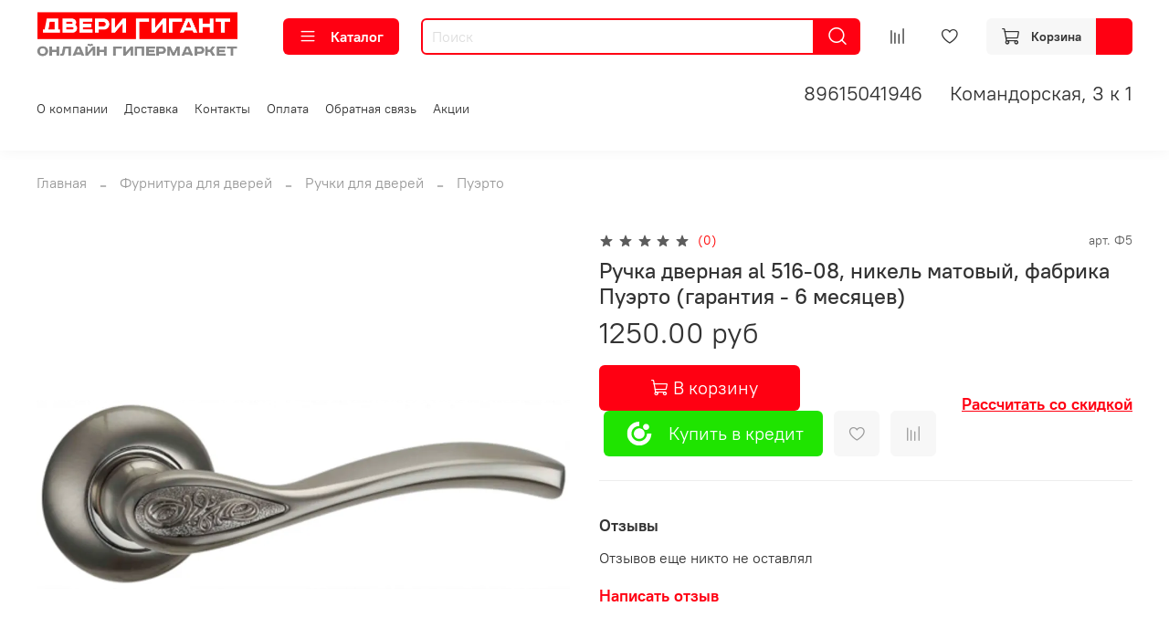

--- FILE ---
content_type: text/html; charset=utf-8
request_url: https://dveri-gigantru.ru/product/ruchka-dvernaya-al-516-08-nikel-matovyy-fabrika-puerto-garantiya-6-mesyatsev
body_size: 65190
content:
<!DOCTYPE html>
<html
  style="
    --color-btn-bg:#FF0012;
--color-btn-bg-is-dark:true;
--bg:#ffffff;
--bg-is-dark:false;

--color-text: var(--color-text-dark);
--color-text-minor-shade: var(--color-text-dark-minor-shade);
--color-text-major-shade: var(--color-text-dark-major-shade);
--color-text-half-shade: var(--color-text-dark-half-shade);

--color-notice-warning-is-dark:false;
--color-notice-success-is-dark:false;
--color-notice-error-is-dark:false;
--color-notice-info-is-dark:false;
--color-form-controls-bg:var(--bg);
--color-form-controls-bg-disabled:var(--bg-minor-shade);
--color-form-controls-border-color:var(--bg-half-shade);
--color-form-controls-color:var(--color-text);
--is-editor:false;


  "
  >
  <head><link media='print' onload='this.media="all"' rel='stylesheet' type='text/css' href='/served_assets/public/jquery.modal-0c2631717f4ce8fa97b5d04757d294c2bf695df1d558678306d782f4bf7b4773.css'><meta data-config="{&quot;product_id&quot;:225795466}" name="page-config" content="" /><meta data-config="{&quot;money_with_currency_format&quot;:{&quot;delimiter&quot;:&quot;&quot;,&quot;separator&quot;:&quot;.&quot;,&quot;format&quot;:&quot;%n %u&quot;,&quot;unit&quot;:&quot;руб&quot;,&quot;show_price_without_cents&quot;:0},&quot;currency_code&quot;:&quot;RUR&quot;,&quot;currency_iso_code&quot;:&quot;RUB&quot;,&quot;default_currency&quot;:{&quot;title&quot;:&quot;Российский рубль&quot;,&quot;code&quot;:&quot;RUR&quot;,&quot;rate&quot;:1.0,&quot;format_string&quot;:&quot;%n %u&quot;,&quot;unit&quot;:&quot;руб&quot;,&quot;price_separator&quot;:null,&quot;is_default&quot;:true,&quot;price_delimiter&quot;:null,&quot;show_price_with_delimiter&quot;:null,&quot;show_price_without_cents&quot;:null},&quot;facebook&quot;:{&quot;pixelActive&quot;:true,&quot;currency_code&quot;:&quot;RUB&quot;,&quot;use_variants&quot;:null},&quot;vk&quot;:{&quot;pixel_active&quot;:null,&quot;price_list_id&quot;:null},&quot;new_ya_metrika&quot;:true,&quot;ecommerce_data_container&quot;:&quot;dataLayer&quot;,&quot;common_js_version&quot;:null,&quot;vue_ui_version&quot;:null,&quot;feedback_captcha_enabled&quot;:true,&quot;account_id&quot;:952009,&quot;hide_items_out_of_stock&quot;:false,&quot;forbid_order_over_existing&quot;:true,&quot;minimum_items_price&quot;:null,&quot;enable_comparison&quot;:true,&quot;locale&quot;:&quot;ru&quot;,&quot;client_group&quot;:null,&quot;consent_to_personal_data&quot;:{&quot;active&quot;:false,&quot;obligatory&quot;:true,&quot;description&quot;:&quot;Настоящим подтверждаю, что я ознакомлен и согласен с условиями \u003ca href=&#39;/page/oferta&#39; target=&#39;blank&#39;\u003eоферты и политики конфиденциальности\u003c/a\u003e.&quot;},&quot;recaptcha_key&quot;:&quot;6LfXhUEmAAAAAOGNQm5_a2Ach-HWlFKD3Sq7vfFj&quot;,&quot;recaptcha_key_v3&quot;:&quot;6LcZi0EmAAAAAPNov8uGBKSHCvBArp9oO15qAhXa&quot;,&quot;yandex_captcha_key&quot;:&quot;ysc1_ec1ApqrRlTZTXotpTnO8PmXe2ISPHxsd9MO3y0rye822b9d2&quot;,&quot;checkout_float_order_content_block&quot;:false,&quot;available_products_characteristics_ids&quot;:null,&quot;sber_id_app_id&quot;:&quot;5b5a3c11-72e5-4871-8649-4cdbab3ba9a4&quot;,&quot;theme_generation&quot;:4,&quot;quick_checkout_captcha_enabled&quot;:false,&quot;max_order_lines_count&quot;:500,&quot;sber_bnpl_min_amount&quot;:1000,&quot;sber_bnpl_max_amount&quot;:150000,&quot;counter_settings&quot;:{&quot;data_layer_name&quot;:&quot;dataLayer&quot;,&quot;new_counters_setup&quot;:false,&quot;add_to_cart_event&quot;:true,&quot;remove_from_cart_event&quot;:true,&quot;add_to_wishlist_event&quot;:true},&quot;site_setting&quot;:{&quot;show_cart_button&quot;:true,&quot;show_service_button&quot;:false,&quot;show_marketplace_button&quot;:false,&quot;show_quick_checkout_button&quot;:true},&quot;warehouses&quot;:[],&quot;captcha_type&quot;:&quot;google&quot;,&quot;human_readable_urls&quot;:false}" name="shop-config" content="" /><meta name='js-evnvironment' content='production' /><meta name='default-locale' content='ru' /><meta name='insales-redefined-api-methods' content="[]" />
<!--InsalesCounter -->
<script type="text/javascript">
(function() {
  if (typeof window.__insalesCounterId !== 'undefined') {
    return;
  }

  try {
    Object.defineProperty(window, '__insalesCounterId', {
      value: 952009,
      writable: true,
      configurable: true
    });
  } catch (e) {
    console.error('InsalesCounter: Failed to define property, using fallback:', e);
    window.__insalesCounterId = 952009;
  }

  if (typeof window.__insalesCounterId === 'undefined') {
    console.error('InsalesCounter: Failed to set counter ID');
    return;
  }

  let script = document.createElement('script');
  script.async = true;
  script.src = '/javascripts/insales_counter.js?7';
  let firstScript = document.getElementsByTagName('script')[0];
  firstScript.parentNode.insertBefore(script, firstScript);
})();
</script>
<!-- /InsalesCounter -->
    <script type="text/javascript">
      (function() {
          (function() { var d=document; var s = d.createElement('script');
  s.type = 'text/javascript'; s.async = true;
  s.src = '//code.jivo.ru/widget/5EWLiOv0aq'; d.head.appendChild(s); })();

      })();
    </script>

    <!-- meta -->
<meta charset="UTF-8" /><title>Купить Ручка дверная al 516-08, никель матовый, фабрика Пуэрто (гарантия - 6 месяцев) в Краснодаре</title><meta name="description" content="Предлагаем купить Ручка дверная al 516-08, никель матовый, фабрика Пуэрто (гарантия - 6 месяцев) по лучшей цене 1250 руб  ★ ДВЕРИ  ГИГАНТ  ">
<meta data-config="{&quot;static-versioned&quot;: &quot;1.38&quot;}" name="theme-meta-data" content="">
<meta name="robots" content="index,follow" />
<meta http-equiv="X-UA-Compatible" content="IE=edge,chrome=1" />
<meta name="viewport" content="width=device-width, initial-scale=1.0" />
<meta name="SKYPE_TOOLBAR" content="SKYPE_TOOLBAR_PARSER_COMPATIBLE" />
<meta name="format-detection" content="telephone=no">
<meta name="yandex-verification" content="aa894610a19822ac" />
<meta name="mailru-domain" content="xdvJEbqhRKiYaAIO" />

<!-- canonical url--><link rel="canonical" href="https://dveri-gigantru.ru/product/ruchka-dvernaya-al-516-08-nikel-matovyy-fabrika-puerto-garantiya-6-mesyatsev"/>


<!-- rss feed-->
    <meta property="og:title" content="Ручка дверная al 516-08, никель матовый, фабрика Пуэрто (гарантия - 6 месяцев)">
    <meta property="og:type" content="website">
    <meta property="og:url" content="https://dveri-gigantru.ru/product/ruchka-dvernaya-al-516-08-nikel-matovyy-fabrika-puerto-garantiya-6-mesyatsev">

    
      <meta property="og:image" content="https://static.insales-cdn.com/images/products/1/6906/396434170/51608ЛО.png">
    




<!-- icons--><link rel="icon" type="image/png" sizes="16x16" href="https://static.insales-cdn.com/files/1/2258/27846866/original/Фавикон.png" />
<style media="screen">
  @supports (content-visibility: hidden) {
    body:not(.settings_loaded) {
      content-visibility: hidden;
    }
  }
  @supports not (content-visibility: hidden) {
    body:not(.settings_loaded) {
      visibility: hidden;
    }
  }
</style>

  <meta name='product-id' content='225795466' />
</head>
  <body data-multi-lang="false">
    <noscript>
<div class="njs-alert-overlay">
  <div class="njs-alert-wrapper">
    <div class="njs-alert">
      <p>Включите в вашем браузере JavaScript!</p>
    </div>
  </div>
</div>
</noscript>

    <div class="page_layout page_layout-clear ">
      <header>
      
        <div
  class="layout widget-type_system_widget_v4_banner_top_1_1"
  style="--open-link:normal; --banner-close-bg:#FF0000; --banner-close-bg-is-dark:true; --banner-close-bg-minor-shade:#ff1a1a; --banner-close-bg-minor-shade-is-dark:true; --banner-close-bg-major-shade:#ff3333; --banner-close-bg-major-shade-is-dark:true; --banner-close-bg-half-shade:#ff8080; --banner-close-bg-half-shade-is-dark:true; --layout-wide-bg:true; --layout-pt:0vw; --layout-pb:0vw; --layout-wide-content:true; --layout-edge:true; --hide-desktop:true; --hide-mobile:false;"
  data-widget-drop-item-id="58249574"
  
  >
  <div class="layout__content">
    





<div class="banner-top" data-id-desktop="banner-top-58329893-banner_top_5a3a0d33e1ea44683c6e04692165698bjpg">
  <div class="banner-top__item">
    
      <div class="banner-top__item-image img-height">
        
        
        
            <picture>
              <source media="(min-width:769px)"
                      srcset="https://static.insales-cdn.com/r/SHSz7HrjtZs/rs:fit:1920:0:1/q:100/plain/files/1/6370/27850978/original/banner_top_5a3a0d33e1ea44683c6e04692165698b.jpg@webp"
                      type="image/webp" loading="lazy">

              <source media="(max-width:768px)"
                      srcset="https://static.insales-cdn.com/r/E67-_4AovkE/rs:fit:768:0:1/q:100/plain/files/1/6370/27850978/original/banner_top_5a3a0d33e1ea44683c6e04692165698b.jpg@webp"
                      type="image/webp" loading="lazy">
              <img
                   src="https://static.insales-cdn.com/r/B37xS2s6b0M/rs:fit:1920:0:1/q:100/plain/files/1/6370/27850978/original/banner_top_5a3a0d33e1ea44683c6e04692165698b.jpg@jpg"
                   loading="lazy" alt="">
            </picture>
            <object class="banner-top__link">
              <button class="button button_size-l js-banner-top-close">
                <span class="icon icon-times"></span>
              </button>
            </object>
        </div>
  </div>
</div>





  </div>
</div>

      
        <div
  class="layout widget-type_widget_v4_header_6_cf34c2f764096b925d3aed65eb5ec33f"
  style="--logo-img:'https://static.insales-cdn.com/files/1/2257/27846865/original/Двери_Гигант___подстрок_1_eab1fcdd1c34a0a32f9d18ff24a30c88.png'; --logo-max-width:220px; --live-search:true; --hide-search:false; --hide-language:false; --hide-personal:true; --hide-compare:false; --hide-favorite:false; --hide-menu-photo:false; --hide-counts:true; --header-wide-bg:true; --menu-grid-list-min-width:190px; --menu-grid-list-row-gap:3rem; --menu-grid-list-column-gap:3rem; --subcollections-items-limit:10; --img-border-radius:0px; --menu-img-ratio:1.5; --menu-img-fit:cover; --header-top-pt:0.5vw; --header-top-pb:1vw; --header-main-pt:1vw; --header-main-pb:1vw; --header-wide-content:false; --hide-desktop:false; --hide-mobile:false;"
  data-widget-drop-item-id="58249575"
  
  >
  <div class="layout__content">
    






<div class="header header_no-languages">
  <div class="header__mobile-head">
    <div class="header__mobile-head-content">
      <button type="button" class="button button_size-l header__hide-mobile-menu-btn js-hide-mobile-menu">
          <span class="icon icon-times"></span>
      </button>

      
    </div>
  </div>

  <div class="header__content">
    <div class="header-part-main">
      <div class="header-part-main__inner">
        <div class="header__area-logo">
          
  
    
    
    
    
      <a href=" / " class="header__logo">
        <img src="https://static.insales-cdn.com/files/1/2257/27846865/original/Двери_Гигант___подстрок_1_eab1fcdd1c34a0a32f9d18ff24a30c88.png" alt="ДВЕРИ  ГИГАНТ" title="ДВЕРИ  ГИГАНТ" />
      </a>
    
  

        </div>

        <div class="header__area-catalog">
          <button type="button" class="button button_size-m header__show-collection-btn js-show-header-collections">
            <span class="icon icon-bars _show"></span>
            <span class="icon icon-times _hide"></span>
            Каталог
          </button>
        </div>

        <div class="header__area-search">
          <div class="header__search">
            <form action="/search" method="get" class="header__search-form">
              <input type="text" autocomplete="off" class="form-control form-control_size-m header__search-field" name="q" value="" placeholder="Поиск"  data-search-field />
              <button type="submit" class="button button_size-m header__search-btn">
                <span class="icon icon-search"></span>
              </button>
              <input type="hidden" name="lang" value="ru">
              <div class="header__search__results" data-search-result></div>
            </form>
            <button type="button" class="button button_size-m header__search-mobile-btn js-show-mobile-search">
                <span class="icon icon-search _show"></span>
              <span class="icon icon-times _hide"></span>
              </button>
            </div>
        </div>


        <div class="header__area-controls">
          
          
            <a href="/compares" class="header__control-btn header__compare" data-compare-counter-btn>
              <span class="icon icon-compare">
                <span class="header__control-bage compare-empty" data-compare-counter></span>
              </span>
            </a>
          
          

          
            <a href="/favorites" class="header__control-btn header__favorite">
              <span class="icon icon-favorites">
                <span class="header__control-bage favorites-empty" data-ui-favorites-counter></span>
              </span>
            </a>
          

          

          <a href="/cart_items" class="button button_size-m header__control-btn header__cart">
            <span class="icon icon-cart">
            </span>
            <span class="header__control-text" >Корзина</span>
            <span class="header__control-bage-cart" data-cart-positions-count></span>
          </a>
        </div>


        
        

        

        <div class="header__collections">
          <div class="header__collections-content">
            <div class="header__collections-head">Каталог</div>

            
            <ul class="grid-list header__collections-menu" data-navigation data-subcollections-items-limit=10>
              
              
                

                <li class="header__collections-item is-level-1" data-navigation-item>
                  
                    

                    
                    

                    <a href="/collection/vhodnye-dveri" class="img-ratio img-fit header__collections-photo">
                      <div class="img-ratio__inner">
                        

                        
                          <picture>
                            <source data-srcset="https://static.insales-cdn.com/r/fjTiLUOn6Zs/rs:fit:500:500:1/plain/images/collections/1/5655/91764247/e50bb7581a4d5e75652687b1f9ea331b.jpg@webp" type="image/webp" class="lazyload">
                            <img data-src="https://static.insales-cdn.com/r/FG4r_z7pyEc/rs:fit:500:500:1/plain/images/collections/1/5655/91764247/e50bb7581a4d5e75652687b1f9ea331b.jpg@jpg" class="lazyload">
                          </picture>
                        
                      </div>
                    </a>
                  

                  <div class="header__collections-controls">
                    <a href="/collection/vhodnye-dveri" class="header__collections-link" data-navigation-link="/collection/vhodnye-dveri" >
                      Входные двери
                    </a>

                    
                      <button class="header__collections-show-submenu-btn js-show-mobile-submenu" type="button">
                        <span class="icon icon-angle-down"></span>
                      </button>
                    
                  </div>

                  
                    <ul class="header__collections-submenu" data-navigation-submenu>
                      
                        <li class="header__collections-item " data-navigation-item>
                          <div class="header__collections-controls">
                            <a href="/collection/dveri-v-dom" class="header__collections-link" data-navigation-link="/collection/dveri-v-dom" >
                              Входные двери в дом

                              

                            </a>
                          </div>
                        </li>
                      
                        <li class="header__collections-item " data-navigation-item>
                          <div class="header__collections-controls">
                            <a href="/collection/vhodnye-dveri-s-termorazryvom" class="header__collections-link" data-navigation-link="/collection/vhodnye-dveri-s-termorazryvom" >
                              Входные двери с терморазрывом

                              

                            </a>
                          </div>
                        </li>
                      
                        <li class="header__collections-item " data-navigation-item>
                          <div class="header__collections-controls">
                            <a href="/collection/dveri-s-zerkalom" class="header__collections-link" data-navigation-link="/collection/dveri-s-zerkalom" >
                              Входные двери с зеркалом

                              

                            </a>
                          </div>
                        </li>
                      
                        <li class="header__collections-item " data-navigation-item>
                          <div class="header__collections-controls">
                            <a href="/collection/vhodnye-dveri-steklopaket" class="header__collections-link" data-navigation-link="/collection/vhodnye-dveri-steklopaket" >
                              Входные двери стеклопакет

                              

                            </a>
                          </div>
                        </li>
                      
                        <li class="header__collections-item " data-navigation-item>
                          <div class="header__collections-controls">
                            <a href="/collection/vhodnye-dveri-dvuhstvorchatye" class="header__collections-link" data-navigation-link="/collection/vhodnye-dveri-dvuhstvorchatye" >
                              Входные двери двухстворчатые

                              

                            </a>
                          </div>
                        </li>
                      
                        <li class="header__collections-item " data-navigation-item>
                          <div class="header__collections-controls">
                            <a href="/collection/vhodnye-dveri-ekonom" class="header__collections-link" data-navigation-link="/collection/vhodnye-dveri-ekonom" >
                              Входные двери эконом

                              

                            </a>
                          </div>
                        </li>
                      
                        <li class="header__collections-item " data-navigation-item>
                          <div class="header__collections-controls">
                            <a href="/collection/vhodnye-dveri-standart" class="header__collections-link" data-navigation-link="/collection/vhodnye-dveri-standart" >
                              Входные двери стандарт

                              

                            </a>
                          </div>
                        </li>
                      
                        <li class="header__collections-item " data-navigation-item>
                          <div class="header__collections-controls">
                            <a href="/collection/vhodnye-dveri-premium" class="header__collections-link" data-navigation-link="/collection/vhodnye-dveri-premium" >
                              Входные двери премиум

                              

                            </a>
                          </div>
                        </li>
                      
                        <li class="header__collections-item " data-navigation-item>
                          <div class="header__collections-controls">
                            <a href="/collection/protivopozharnye" class="header__collections-link" data-navigation-link="/collection/protivopozharnye" >
                              Противопожарные двери

                              

                            </a>
                          </div>
                        </li>
                      
                        <li class="header__collections-item " data-navigation-item>
                          <div class="header__collections-controls">
                            <a href="/collection/vhodnye-dveri-belye" class="header__collections-link" data-navigation-link="/collection/vhodnye-dveri-belye" >
                              Входные двери белые

                              

                            </a>
                          </div>
                        </li>
                      
                        <li class="header__collections-item is-hide" data-navigation-item>
                          <div class="header__collections-controls">
                            <a href="/collection/vhodnye-dveri-zelenye" class="header__collections-link" data-navigation-link="/collection/vhodnye-dveri-zelenye" >
                              Входные двери зеленые

                              

                            </a>
                          </div>
                        </li>
                      
                        <li class="header__collections-item is-hide" data-navigation-item>
                          <div class="header__collections-controls">
                            <a href="/collection/vhodnye-dveri-mdfmdf" class="header__collections-link" data-navigation-link="/collection/vhodnye-dveri-mdfmdf" >
                              Входные двери МДФ/МФД

                              

                            </a>
                          </div>
                        </li>
                      
                        <li class="header__collections-item is-hide" data-navigation-item>
                          <div class="header__collections-controls">
                            <a href="/collection/evro-opt" class="header__collections-link" data-navigation-link="/collection/evro-opt" >
                              Евро Опт

                              

                            </a>
                          </div>
                        </li>
                      
                        <li class="header__collections-item is-hide" data-navigation-item>
                          <div class="header__collections-controls">
                            <a href="/collection/katalog-1" class="header__collections-link" data-navigation-link="/collection/katalog-1" >
                              Каталог 1

                              

                            </a>
                          </div>
                        </li>
                      
                    </ul>
                    <div class="header__collections-show-more is-show">
                      <span class="button-link header__collections-show-more-link js-show-more-subcollections">
                        <span class="header__collections-show-more-text-show">Показать все</span>
                        <span class="header__collections-show-more-text-hide">Скрыть</span>
                        <span class="icon icon-angle-down"></span>
                      </span>
                    </div>
                  
                </li>
              
                

                <li class="header__collections-item is-level-1" data-navigation-item>
                  
                    

                    
                    

                    <a href="/collection/mezhkomnatnye-dveri" class="img-ratio img-fit header__collections-photo">
                      <div class="img-ratio__inner">
                        

                        
                          <picture>
                            <source data-srcset="https://static.insales-cdn.com/r/9LkeDP98AmE/rs:fit:500:500:1/plain/images/collections/1/5852/91764444/i-3-1024x1024.jpg@webp" type="image/webp" class="lazyload">
                            <img data-src="https://static.insales-cdn.com/r/WYpP0jjlU00/rs:fit:500:500:1/plain/images/collections/1/5852/91764444/i-3-1024x1024.jpg@jpg" class="lazyload">
                          </picture>
                        
                      </div>
                    </a>
                  

                  <div class="header__collections-controls">
                    <a href="/collection/mezhkomnatnye-dveri" class="header__collections-link" data-navigation-link="/collection/mezhkomnatnye-dveri" >
                      Межкомнатные двери
                    </a>

                    
                      <button class="header__collections-show-submenu-btn js-show-mobile-submenu" type="button">
                        <span class="icon icon-angle-down"></span>
                      </button>
                    
                  </div>

                  
                    <ul class="header__collections-submenu" data-navigation-submenu>
                      
                        <li class="header__collections-item " data-navigation-item>
                          <div class="header__collections-controls">
                            <a href="/collection/optima-porte" class="header__collections-link" data-navigation-link="/collection/optima-porte" >
                              Оптима порте

                              

                            </a>
                          </div>
                        </li>
                      
                        <li class="header__collections-item " data-navigation-item>
                          <div class="header__collections-controls">
                            <a href="/collection/emal-dveri" class="header__collections-link" data-navigation-link="/collection/emal-dveri" >
                              Эмаль двери

                              

                            </a>
                          </div>
                        </li>
                      
                        <li class="header__collections-item " data-navigation-item>
                          <div class="header__collections-controls">
                            <a href="/collection/eko-shpon" class="header__collections-link" data-navigation-link="/collection/eko-shpon" >
                              Двери с современным покрытием

                              

                            </a>
                          </div>
                        </li>
                      
                        <li class="header__collections-item " data-navigation-item>
                          <div class="header__collections-controls">
                            <a href="/collection/klasicheskie" class="header__collections-link" data-navigation-link="/collection/klasicheskie" >
                              Классические двери

                              

                            </a>
                          </div>
                        </li>
                      
                        <li class="header__collections-item " data-navigation-item>
                          <div class="header__collections-controls">
                            <a href="/collection/glyantsevye-dveri" class="header__collections-link" data-navigation-link="/collection/glyantsevye-dveri" >
                              Глянцевые двери

                              

                            </a>
                          </div>
                        </li>
                      
                        <li class="header__collections-item " data-navigation-item>
                          <div class="header__collections-controls">
                            <a href="/collection/svetlye-dveri" class="header__collections-link" data-navigation-link="/collection/svetlye-dveri" >
                              Светлые двери

                              

                            </a>
                          </div>
                        </li>
                      
                        <li class="header__collections-item " data-navigation-item>
                          <div class="header__collections-controls">
                            <a href="/collection/temnye-dveri" class="header__collections-link" data-navigation-link="/collection/temnye-dveri" >
                              Темные двери

                              

                            </a>
                          </div>
                        </li>
                      
                        <li class="header__collections-item " data-navigation-item>
                          <div class="header__collections-controls">
                            <a href="/collection/belye-dveri" class="header__collections-link" data-navigation-link="/collection/belye-dveri" >
                              Белые двери

                              

                            </a>
                          </div>
                        </li>
                      
                        <li class="header__collections-item " data-navigation-item>
                          <div class="header__collections-controls">
                            <a href="/collection/serye-dveri" class="header__collections-link" data-navigation-link="/collection/serye-dveri" >
                              Серые двери

                              

                            </a>
                          </div>
                        </li>
                      
                    </ul>
                    <div class="header__collections-show-more ">
                      <span class="button-link header__collections-show-more-link js-show-more-subcollections">
                        <span class="header__collections-show-more-text-show">Показать все</span>
                        <span class="header__collections-show-more-text-hide">Скрыть</span>
                        <span class="icon icon-angle-down"></span>
                      </span>
                    </div>
                  
                </li>
              
                

                <li class="header__collections-item is-level-1" data-navigation-item>
                  
                    

                    
                    

                    <a href="/collection/furnitura" class="img-ratio img-fit header__collections-photo">
                      <div class="img-ratio__inner">
                        

                        
                          <picture>
                            <source data-srcset="https://static.insales-cdn.com/r/cfio_mEZ3lk/rs:fit:500:500:1/plain/images/collections/1/5505/93451649/munafuctura.png@webp" type="image/webp" class="lazyload">
                            <img data-src="https://static.insales-cdn.com/r/LpgL43_V2eY/rs:fit:500:500:1/plain/images/collections/1/5505/93451649/munafuctura.png@png" class="lazyload">
                          </picture>
                        
                      </div>
                    </a>
                  

                  <div class="header__collections-controls">
                    <a href="/collection/furnitura" class="header__collections-link" data-navigation-link="/collection/furnitura" >
                      Фурнитура для дверей
                    </a>

                    
                      <button class="header__collections-show-submenu-btn js-show-mobile-submenu" type="button">
                        <span class="icon icon-angle-down"></span>
                      </button>
                    
                  </div>

                  
                    <ul class="header__collections-submenu" data-navigation-submenu>
                      
                        <li class="header__collections-item " data-navigation-item>
                          <div class="header__collections-controls">
                            <a href="/collection/puerto" class="header__collections-link" data-navigation-link="/collection/puerto" >
                              Ручки для дверей

                              

                            </a>
                          </div>
                        </li>
                      
                        <li class="header__collections-item " data-navigation-item>
                          <div class="header__collections-controls">
                            <a href="/collection/navesypetli" class="header__collections-link" data-navigation-link="/collection/navesypetli" >
                              Навесы и петли

                              

                            </a>
                          </div>
                        </li>
                      
                        <li class="header__collections-item " data-navigation-item>
                          <div class="header__collections-controls">
                            <a href="/collection/zaschelki-i-zavertki" class="header__collections-link" data-navigation-link="/collection/zaschelki-i-zavertki" >
                              Защелки и замки

                              

                            </a>
                          </div>
                        </li>
                      
                        <li class="header__collections-item " data-navigation-item>
                          <div class="header__collections-controls">
                            <a href="/collection/katalog-2" class="header__collections-link" data-navigation-link="/collection/katalog-2" >
                              Каталог 2

                              

                            </a>
                          </div>
                        </li>
                      
                    </ul>
                    <div class="header__collections-show-more ">
                      <span class="button-link header__collections-show-more-link js-show-more-subcollections">
                        <span class="header__collections-show-more-text-show">Показать все</span>
                        <span class="header__collections-show-more-text-hide">Скрыть</span>
                        <span class="icon icon-angle-down"></span>
                      </span>
                    </div>
                  
                </li>
              
                

                <li class="header__collections-item is-level-1" data-navigation-item>
                  
                    

                    
                    

                    <a href="/collection/laminat" class="img-ratio img-fit header__collections-photo">
                      <div class="img-ratio__inner">
                        

                        
                          <picture>
                            <source data-srcset="https://static.insales-cdn.com/r/bsMA0Rc03-s/rs:fit:500:500:1/plain/images/collections/1/5593/91764185/93dc4fbb877c45cb63bc62ecd6edca86.jpg@webp" type="image/webp" class="lazyload">
                            <img data-src="https://static.insales-cdn.com/r/RWP9icui1jY/rs:fit:500:500:1/plain/images/collections/1/5593/91764185/93dc4fbb877c45cb63bc62ecd6edca86.jpg@jpg" class="lazyload">
                          </picture>
                        
                      </div>
                    </a>
                  

                  <div class="header__collections-controls">
                    <a href="/collection/laminat" class="header__collections-link" data-navigation-link="/collection/laminat" >
                      Ламинат
                    </a>

                    
                      <button class="header__collections-show-submenu-btn js-show-mobile-submenu" type="button">
                        <span class="icon icon-angle-down"></span>
                      </button>
                    
                  </div>

                  
                    <ul class="header__collections-submenu" data-navigation-submenu>
                      
                        <li class="header__collections-item " data-navigation-item>
                          <div class="header__collections-controls">
                            <a href="/collection/madera" class="header__collections-link" data-navigation-link="/collection/madera" >
                              Madera

                              

                            </a>
                          </div>
                        </li>
                      
                        <li class="header__collections-item " data-navigation-item>
                          <div class="header__collections-controls">
                            <a href="/collection/eurohome" class="header__collections-link" data-navigation-link="/collection/eurohome" >
                              Eurohome

                              

                            </a>
                          </div>
                        </li>
                      
                        <li class="header__collections-item " data-navigation-item>
                          <div class="header__collections-controls">
                            <a href="/collection/design-collection" class="header__collections-link" data-navigation-link="/collection/design-collection" >
                              Design Collection

                              

                            </a>
                          </div>
                        </li>
                      
                    </ul>
                    <div class="header__collections-show-more ">
                      <span class="button-link header__collections-show-more-link js-show-more-subcollections">
                        <span class="header__collections-show-more-text-show">Показать все</span>
                        <span class="header__collections-show-more-text-hide">Скрыть</span>
                        <span class="icon icon-angle-down"></span>
                      </span>
                    </div>
                  
                </li>
              
                

                <li class="header__collections-item is-level-1" data-navigation-item>
                  
                    

                    
                    

                    <a href="/collection/skrytye-dveri" class="img-ratio img-fit header__collections-photo">
                      <div class="img-ratio__inner">
                        

                        
                          <picture>
                            <source data-srcset="https://static.insales-cdn.com/r/h-bE5o3BhRc/rs:fit:500:500:1/plain/images/collections/1/5866/91764458/sd-1e-magnoliya-dvertsov.jpg@webp" type="image/webp" class="lazyload">
                            <img data-src="https://static.insales-cdn.com/r/iXxF-4Q93bk/rs:fit:500:500:1/plain/images/collections/1/5866/91764458/sd-1e-magnoliya-dvertsov.jpg@jpg" class="lazyload">
                          </picture>
                        
                      </div>
                    </a>
                  

                  <div class="header__collections-controls">
                    <a href="/collection/skrytye-dveri" class="header__collections-link" data-navigation-link="/collection/skrytye-dveri" >
                      Скрытые двери
                    </a>

                    
                  </div>

                  
                </li>
              
              
            </ul>
          </div>
        </div>
      </div>
    </div>
        <div class="header-part-top">
      <div class="header-part-top__inner">
        <div class="header__area-menu">
          <ul class="header__menu js-cut-list" data-navigation data-navigation data-menu-handle="main-menu">
            
              <li class="header__menu-item" data-navigation-item data-menu-item-id="11278249">
                <div class="header__menu-controls">
                  <a href="/page/about-us" class="header__menu-link" data-navigation-link="/page/about-us">
                    О компании
                  </a>
                </div>
              </li>
            
              <li class="header__menu-item" data-navigation-item data-menu-item-id="11278251">
                <div class="header__menu-controls">
                  <a href="/page/delivery" class="header__menu-link" data-navigation-link="/page/delivery">
                    Доставка
                  </a>
                </div>
              </li>
            
              <li class="header__menu-item" data-navigation-item data-menu-item-id="11278250">
                <div class="header__menu-controls">
                  <a href="/page/contacts" class="header__menu-link" data-navigation-link="/page/contacts">
                    Контакты
                  </a>
                </div>
              </li>
            
              <li class="header__menu-item" data-navigation-item data-menu-item-id="11278252">
                <div class="header__menu-controls">
                  <a href="/page/payment" class="header__menu-link" data-navigation-link="/page/payment">
                    Оплата
                  </a>
                </div>
              </li>
            
              <li class="header__menu-item" data-navigation-item data-menu-item-id="11278622">
                <div class="header__menu-controls">
                  <a href="/page/feedback" class="header__menu-link" data-navigation-link="/page/feedback">
                    Обратная связь
                  </a>
                </div>
              </li>
            
              <li class="header__menu-item" data-navigation-item data-menu-item-id="11665685">
                <div class="header__menu-controls">
                  <a href="/page/aktsii" class="header__menu-link" data-navigation-link="/page/aktsii">
                    Акции
                  </a>
                </div>
              </li>
            
          </ul>
        </div>

        

        <div class="header__area-contacts">
          
  
    <div class="header__phone">
      <a class="header__phone-value" href="tel:89615041946">89615041946</a>
    </div>
  
  

          
  
    <div class="header__phone">
      <a class="header__phone-value">Командорская, 3 к 1</a>
    </div>
  

  

        </div>
      </div>
    </div>
  </div>
</div>

<div class="header-mobile-panel">
  <div class="header-mobile-panel__content">
    <button type="button" class="button button_size-l header-mobile-panel__show-menu-btn js-show-mobile-menu">
      <span class="icon icon-bars"></span>
    </button>

    <div class="header-mobile-panel__logo">
      
  
    
    
    
    
      <a href=" / " class="header__logo">
        <img src="https://static.insales-cdn.com/files/1/2257/27846865/original/Двери_Гигант___подстрок_1_eab1fcdd1c34a0a32f9d18ff24a30c88.png" alt="ДВЕРИ  ГИГАНТ" title="ДВЕРИ  ГИГАНТ" />
      </a>
    
  

    </div>

    <div class="header-mobile-panel__controls">
      <a href="/cart_items" class="header__control-btn header__mobile-cart">
        <span class="icon icon-cart">
          <span class="header__control-bage" data-cart-positions-count></span>
        </span>
      </a>
    </div>
  </div>
</div>

<div class="header__collections-overlay"></div>



  </div>
</div>

      
      </header>

      

      <main>
        
  <div
  class="layout widget-type_system_widget_v4_breadcrumbs_1"
  style="--delemeter:2; --align:start; --layout-wide-bg:false; --layout-pt:1vw; --layout-pb:0vw; --layout-wide-content:false; --layout-edge:false; --hide-desktop:false; --hide-mobile:false;"
  data-widget-drop-item-id="58249568"
  
  >
  <div class="layout__content">
    

<div class="breadcrumb-wrapper delemeter_2">
  <ul class="breadcrumb">
    <li class="breadcrumb-item home">
      <a class="breadcrumb-link" title="Главная" href="/">Главная</a>
    </li>
    
      
      
      
        
        
        
      
        
        
          <li class="breadcrumb-item" data-breadcrumbs="2">
            <a class="breadcrumb-link" title="Фурнитура для дверей" href="/collection/furnitura">Фурнитура для дверей</a>
          </li>
          
            <li class="breadcrumb-item button-breadcrumb">
              <button class="bttn-hidden-breadcrumbs hidden-breadcrumbs js-hidden-bread">
                ...
              </button>
            </li>
          
        
        
      
        
        
          <li class="breadcrumb-item" data-breadcrumbs="3">
            <a class="breadcrumb-link" title="Ручки для дверей" href="/collection/puerto">Ручки для дверей</a>
          </li>
          
        
        
      
        
        
          <li class="breadcrumb-item" data-breadcrumbs="4">
            <a class="breadcrumb-link" title="Пуэрто" href="/collection/ruchki-dvernye">Пуэрто</a>
          </li>
          
        
        
      
    
  </ul>
</div>




  </div>
</div>


  <div
  class="layout widget-type_widget_v4_product_4_90f15586257691a614fc5b73ed31ca7a"
  style="--display-property-color:text; --show-selected-variant-photos:false; --product-hide-variants-title:false; --product-hide-sku:false; --product-hide-compare:false; --product-hide-short-description:false; --product-hide-full-description:false; --product-hide-rating:false; --rating-color:#996B2D; --rating-color-is-dark:true; --rating-color-minor-shade:#b27b34; --rating-color-minor-shade-is-dark:true; --rating-color-major-shade:#c78c3e; --rating-color-major-shade-is-dark:true; --rating-color-half-shade:#dcb786; --rating-color-half-shade-is-light:true; --sticker-font-size:1.5rem; --video-before-image:false; --img-ratio:1; --img-fit:contain; --manager-photo:'https://static.insales-cdn.com/fallback_files/1/1474/1474/original/manager.png'; --layout-wide-bg:false; --layout-pt:3vw; --layout-pb:3vw; --layout-wide-content:false; --layout-edge:false; --hide-desktop:false; --hide-mobile:false;"
  data-widget-drop-item-id="58249569"
  
  >
  <div class="layout__content">
    

<div
  data-product-id="225795466"
  data-video-size="0"
  data-product-json="{&quot;id&quot;:225795466,&quot;url&quot;:&quot;/product/ruchka-dvernaya-al-516-08-nikel-matovyy-fabrika-puerto-garantiya-6-mesyatsev&quot;,&quot;title&quot;:&quot;Ручка дверная al 516-08, никель матовый, фабрика Пуэрто (гарантия - 6 месяцев)&quot;,&quot;short_description&quot;:null,&quot;available&quot;:true,&quot;unit&quot;:&quot;pce&quot;,&quot;permalink&quot;:&quot;ruchka-dvernaya-al-516-08-nikel-matovyy-fabrika-puerto-garantiya-6-mesyatsev&quot;,&quot;images&quot;:[{&quot;id&quot;:396434170,&quot;product_id&quot;:225795466,&quot;external_id&quot;:null,&quot;position&quot;:1,&quot;created_at&quot;:&quot;2021-01-17T10:54:41.000+03:00&quot;,&quot;image_processing&quot;:false,&quot;title&quot;:null,&quot;url&quot;:&quot;https://static.insales-cdn.com/images/products/1/6906/396434170/thumb_51608ЛО.png&quot;,&quot;original_url&quot;:&quot;https://static.insales-cdn.com/images/products/1/6906/396434170/51608ЛО.png&quot;,&quot;medium_url&quot;:&quot;https://static.insales-cdn.com/images/products/1/6906/396434170/medium_51608ЛО.png&quot;,&quot;small_url&quot;:&quot;https://static.insales-cdn.com/images/products/1/6906/396434170/micro_51608ЛО.png&quot;,&quot;thumb_url&quot;:&quot;https://static.insales-cdn.com/images/products/1/6906/396434170/thumb_51608ЛО.png&quot;,&quot;compact_url&quot;:&quot;https://static.insales-cdn.com/images/products/1/6906/396434170/compact_51608ЛО.png&quot;,&quot;large_url&quot;:&quot;https://static.insales-cdn.com/images/products/1/6906/396434170/large_51608ЛО.png&quot;,&quot;filename&quot;:&quot;51608ЛО.png&quot;,&quot;image_content_type&quot;:&quot;image/png&quot;}],&quot;first_image&quot;:{&quot;id&quot;:396434170,&quot;product_id&quot;:225795466,&quot;external_id&quot;:null,&quot;position&quot;:1,&quot;created_at&quot;:&quot;2021-01-17T10:54:41.000+03:00&quot;,&quot;image_processing&quot;:false,&quot;title&quot;:null,&quot;url&quot;:&quot;https://static.insales-cdn.com/images/products/1/6906/396434170/thumb_51608ЛО.png&quot;,&quot;original_url&quot;:&quot;https://static.insales-cdn.com/images/products/1/6906/396434170/51608ЛО.png&quot;,&quot;medium_url&quot;:&quot;https://static.insales-cdn.com/images/products/1/6906/396434170/medium_51608ЛО.png&quot;,&quot;small_url&quot;:&quot;https://static.insales-cdn.com/images/products/1/6906/396434170/micro_51608ЛО.png&quot;,&quot;thumb_url&quot;:&quot;https://static.insales-cdn.com/images/products/1/6906/396434170/thumb_51608ЛО.png&quot;,&quot;compact_url&quot;:&quot;https://static.insales-cdn.com/images/products/1/6906/396434170/compact_51608ЛО.png&quot;,&quot;large_url&quot;:&quot;https://static.insales-cdn.com/images/products/1/6906/396434170/large_51608ЛО.png&quot;,&quot;filename&quot;:&quot;51608ЛО.png&quot;,&quot;image_content_type&quot;:&quot;image/png&quot;},&quot;category_id&quot;:21312252,&quot;canonical_url_collection_id&quot;:17608801,&quot;price_kinds&quot;:[],&quot;price_min&quot;:&quot;1250.0&quot;,&quot;price_max&quot;:&quot;1250.0&quot;,&quot;bundle&quot;:null,&quot;updated_at&quot;:&quot;2025-08-30T11:51:05.000+03:00&quot;,&quot;video_links&quot;:[],&quot;reviews_average_rating_cached&quot;:null,&quot;reviews_count_cached&quot;:null,&quot;option_names&quot;:[],&quot;properties&quot;:[],&quot;characteristics&quot;:[],&quot;variants&quot;:[{&quot;ozon_link&quot;:null,&quot;wildberries_link&quot;:null,&quot;id&quot;:384792773,&quot;title&quot;:&quot;&quot;,&quot;product_id&quot;:225795466,&quot;sku&quot;:&quot;Ф5&quot;,&quot;barcode&quot;:null,&quot;dimensions&quot;:null,&quot;available&quot;:true,&quot;image_ids&quot;:[],&quot;image_id&quot;:null,&quot;weight&quot;:null,&quot;created_at&quot;:&quot;2021-01-17T10:54:55.000+03:00&quot;,&quot;updated_at&quot;:&quot;2023-10-21T11:40:19.000+03:00&quot;,&quot;quantity&quot;:null,&quot;price&quot;:&quot;1250.0&quot;,&quot;base_price&quot;:&quot;1250.0&quot;,&quot;old_price&quot;:null,&quot;prices&quot;:[],&quot;variant_field_values&quot;:[],&quot;option_values&quot;:[]}],&quot;accessories&quot;:[],&quot;list_card_mode&quot;:&quot;buy&quot;,&quot;list_card_mode_with_variants&quot;:&quot;buy&quot;}"
  data-gallery-type="all-photos"
  class="product   is-zero-count-shown    "
>
  <div class="product__area-photo">
    
      
      

      <div class="product__one-photo">
        <a class="img-ratio img-ratio_cover product__photo" data-fslightbox="product-photos-lightbox-396434170" data-type="image" href="https://static.insales-cdn.com/images/products/1/6906/396434170/51608ЛО.png">
          <div class="img-ratio__inner">
            <picture><source srcset="https://static.insales-cdn.com/r/fkf_YK6pgU4/rs:fit:1000:1000:1/plain/images/products/1/6906/396434170/51608%D0%9B%D0%9E.png@webp" type="image/webp" /><img src="https://static.insales-cdn.com/r/bfQ3eS5Ia8Y/rs:fit:1000:1000:1/plain/images/products/1/6906/396434170/51608%D0%9B%D0%9E.png@png" alt="Ручка дверная al 516-08, никель матовый, фабрика Пуэрто (гарантия - 6 месяцев)" title="Ручка дверная al 516-08, никель матовый, фабрика Пуэрто (гарантия - 6 месяцев)" /></picture>
          </div>
        </a>
        
  <div class="stickers">
    
    <div class="sticker sticker-sale" data-product-card-sale-value data-sticker-title="sticker-sale"></div>
    <div class="sticker sticker-preorder" data-sticker-title="sticker-preorder">Предзаказ</div>
  </div>

      </div>
    
  </div>

  <form action="/cart_items" method="post" class="product__area-form product-form">
    <div class="product-form__area-rating">
      
        <div class="product__rating" data-rating="" data-trigger-click="reviews-open:insales:site">
          <div class="product__rating-list">
            
            
              <span class="product__rating-star icon-star "></span>
              
            
              <span class="product__rating-star icon-star "></span>
              
            
              <span class="product__rating-star icon-star "></span>
              
            
              <span class="product__rating-star icon-star "></span>
              
            
              <span class="product__rating-star icon-star "></span>
              
            
          </div>
          <div class="product__reviews-count">(0)</div>
        </div>
      
    </div>

    <div class="product-form__area-sku">
      
        <div class="product__sku">
          <span data-product-card-sku='{"skuLabel": "арт. "}'>
          </span>
        </div>
      
    </div>

    <div class="product-form__area-title">
      <h1 class="product__title heading">
        Ручка дверная al 516-08, никель матовый, фабрика Пуэрто (гарантия - 6 месяцев)
      </h1>
    </div>

    <div class="product-form__area-price">
      <div class="product__price">
        <span class="product__price-cur" data-product-card-price-from-cart></span>
        <span class="product__price-old" data-product-card-old-price></span>
        
      </div>
    </div>

    <div class="product-form__area-variants-bundle">
      
        
          <input type="hidden" name="variant_id" value="384792773" />
        
      
    </div>

    <div class="product-form__area-controls">
      <div class="product__controls">
        <div class="product__controls-left">
          <div class="product__buy-btn-area" id="product-detail-buy-area">
            <div class="product__buy-btn-area-inner">
              <div class="add-cart-counter" data-add-cart-counter='{"step": "1"}'>
                <button type="button" class="button button_size-l add-cart-counter__btn" data-add-cart-counter-btn>
                  <span class="button__icon icon-cart"></span>
                  <span class="add-cart-counter__btn-label">В корзину</span>
                </button>
                <div class="add-cart-counter__controls">
                  <button data-add-cart-counter-minus class="button button_size-l  add-cart-counter__controls-btn" type="button">-</button>
                  <a href="/cart_items" class="button button_size-l  add-cart-counter__detail">
                  <span class="add-cart-counter__detail-text">В корзине <span data-add-cart-counter-count></span> шт</span>
                  <span class="add-cart-counter__detail-dop-text">Перейти</span>
                  </a>
                  <button data-add-cart-counter-plus class="button button_size-l  add-cart-counter__controls-btn" type="button">+</button>
                </div>
              </div>
              <button data-product-card-preorder class="button button_size-l button_wide product__preorder-btn" type="button">Предзаказ</button>
            </div>

            <div style="margin-left: 5px;" class="product__buy-btn-area-inner">
  <button
    onclick="otpCredit()"
    type="button"
    class="button button_size-l"
    style="background: #1FE400"
  >
    <svg
      xmlns="http://www.w3.org/2000/svg"
      width="50"
      height="27"
      viewBox="0 0 50 32"
      fill="none"
    >
      <g clip-path="url(#clip0_1191_4416)">
        <path
          d="M0.798828 15.4987C0.798828 6.94623 7.86787 0.0101183 16.5913 0V5.60049C11.0202 5.60808 6.51101 10.0374 6.51101 15.4987C6.51101 20.9601 11.033 25.402 16.6144 25.402C22.1958 25.402 26.7127 21.0107 26.7127 15.4633L32.4274 15.4684C32.4274 24.0614 25.3507 31.0025 16.6144 31.0025C7.87813 31.0025 0.798828 24.0588 0.798828 15.4987Z"
          fill="#fff"
        ></path>
        <path
          d="M9.63477 15.4984C9.63477 11.7015 12.7794 8.62305 16.6499 8.62305C20.5205 8.62305 23.6677 11.7015 23.6677 15.4984C23.6677 19.2953 20.523 22.3738 16.6499 22.3738C12.7768 22.3738 9.63477 19.2979 9.63477 15.4984Z"
          fill="#fff"
        ></path>
        <path
          d="M21.5156 6.78972C21.5156 4.61175 23.3162 2.84863 25.5349 2.84863C27.7536 2.84863 29.5568 4.61175 29.5568 6.78972C29.5568 8.96769 27.7562 10.7333 25.5349 10.7333C23.3137 10.7333 21.5156 8.96516 21.5156 6.78972Z"
          fill="#fff"
        ></path>
      </g>
      <defs>
        <clipPath id="clip0_1191_4416">
          <rect
            width="160"
            height="31"
            fill="white"
            transform="translate(0.798828)"
          ></rect>
        </clipPath>
      </defs>
    </svg>
    <span class="add-cart-counter__btn-label">Купить в кредит</span>
  </button>
</div>

            <span class="button button_size-l product__not-available">Нет в наличии</span>

            
            <span class="button button_size-l favorites_btn" data-ui-favorites-trigger="225795466">
            <span class="btn-icon icon-favorites-o"></span>
            <span class="btn-icon icon-favorites-f"></span>
            </span>
            

            
            
              
                <span data-compare-trigger="225795466" class="button button_size-l product__compare-btn">
                  <span class="product__user-btn-icon icon-compare"></span>
                </span>
              
            
            
          </div>
        </div>
        <div class="product__controls-right">
          
            <div class="product__buy-one-click">
              <span class="button-link" data-quick-checkout="[data-product-id='225795466']">
                 <p>Рассчитать со скидкой</p>
              </span>
            </div>
          
        </div>
      </div>
    </div>

    <div class="product-form__area-short-description">
      
        <div class="product__short-description static-text">
          
        </div>
      
    </div>
  </form>

  <div class="product__area-description">
    
  </div>

  <div class="product__area-properties">
    

    
  </div>

  <div class="product__area-reviews">
    <div class="product__reviews" style="--img-ratio:1">
      
        
        <div class="reviews">
          <div class="product__block-title">
            Отзывы
            
          </div>
          <div class="reviews-list">
            

            
              <div class="reviews__empty-message">Отзывов еще никто не оставлял</div>
            
          </div>

          
        </div>

        <span class="button-link show-review-form-btn js-show-review-form ">
          <span class="show-review-form-btn__show-text">Написать отзыв</span>
          <span class="show-review-form-btn__hide-text">Отмена</span>
        </span>

        <div class="review-form-wrapper">
          <form class="review-form" method="post" action="/product/ruchka-dvernaya-al-516-08-nikel-matovyy-fabrika-puerto-garantiya-6-mesyatsev/reviews#review_form" enctype="multipart/form-data">

            

            <div id="review_form" class="reviews-wrapper is-hide">
              <div class="reviews-form">
                <div class="reviews-form__header">
                  <div class="reviews-form__title">Оставить отзыв</div>
                </div>
                
                <div class="reviews-form__content">
                  <div class="form-field reviews-form__rating">
                    <label class="form-field__label">Оценка <span class="text-error">*</span></label>
                    <div class="star-rating-wrapper">
                      <div class="star-rating">
                        
                        
                        <input name="review[rating]" id="star5-225795466" type="radio" name="reviewStars" class="star-radio" value="5"/>
                        <label title="5" for="star5-225795466" class="star-label icon icon-star"></label>
                        
                        
                        <input name="review[rating]" id="star4-225795466" type="radio" name="reviewStars" class="star-radio" value="4"/>
                        <label title="4" for="star4-225795466" class="star-label icon icon-star"></label>
                        
                        
                        <input name="review[rating]" id="star3-225795466" type="radio" name="reviewStars" class="star-radio" value="3"/>
                        <label title="3" for="star3-225795466" class="star-label icon icon-star"></label>
                        
                        
                        <input name="review[rating]" id="star2-225795466" type="radio" name="reviewStars" class="star-radio" value="2"/>
                        <label title="2" for="star2-225795466" class="star-label icon icon-star"></label>
                        
                        
                        <input name="review[rating]" id="star1-225795466" type="radio" name="reviewStars" class="star-radio" value="1"/>
                        <label title="1" for="star1-225795466" class="star-label icon icon-star"></label>
                        
                        
                      </div>
                    </div>
                  </div>
                  <div class="grid-list grid-list_wide">
                    <div class="form-field is-required ">
                      <label class="form-field__label">Имя <span class="text-error">*</span></label>
                      <input name="review[author]" placeholder="Имя" value="" type="text" class="form-control form-control_size-m"/>
                    </div>
                    <div class="form-field is-required ">
                      <label class="form-field__label">Email <span class="text-error">*</span></label>
                      <input name="review[email]" placeholder="Email" value="" type="text" class="form-control form-control_size-m"/>
                    </div>
                  </div>
                  <div class="form-field form-comment is-required ">
                    <label class="form-field__label">Отзыв <span class="text-error">*</span></label>
                    <textarea name="review[content]" placeholder="Отзыв" class="form-control form-control_size-m is-textarea"></textarea>
                  </div>
                  
                  
                    <div data-comments-form-field-area class="form-row form-captcha ">
                      <div data-comments-form-recaptcha='{"isRequired": true, "errorMessage": "Необходимо подтвердить «Я не робот»"}' id="captcha_challenge" class="captcha-recaptcha"></div>
                      <div data-comments-form-field-error class="form__field-error"></div>
                    </div>
                  
                  <div class="form-field form-field_conctrols">
                    <button type="submit" class="button button_wide">Оставить отзыв</button>
                  </div>
                </div>
                
                  <div class="reviews-form__moderation-info">
                    Перед публикацией отзывы проходят модерацию
                  </div>
                
              </div>
            </div>
          
</form>
        </div>
      
    </div>
  </div>

  <div class="product__area-calculate-delivery">
    <div class="product__calculate-delivery">
      

      



    </div>
  </div>
</div>


  </div>
</div>


  <div
  class="layout widget-type_widget_v4_benefits_3_2a12e72997f191ea34c258db4207c22d"
  style="--grid-list-min-width:500px; --font-size-content:1.1rem; --grid-list-row-gap:2rem; --grid-list-column-gap:2rem; --img-ratio:1.5; --img-border-radius:0px; --img-fit:cover; --layout-wide-bg:false; --layout-pt:2vw; --layout-pb:2vw; --layout-wide-content:false; --layout-edge:false; --hide-desktop:false; --hide-mobile:false;"
  data-widget-drop-item-id="58264875"
  
  >
  <div class="layout__content">
    
  <div class="benefit-list grid-list">
    
      <a href="/page/delivery" data-block-id="28099439" class="benefit-list__item editable-block">
        
              

                
                
                
                
                      <img data-src="https://static.insales-cdn.com/files/1/2863/32418607/original/Frame_1_5d478b4397fca9119d6d446a16649601.png" class="lazyload">
              

        
      </a>
    
      <a href="/page/feedback" data-block-id="28099440" class="benefit-list__item editable-block">
        
              

                
                
                
                
                      <img data-src="https://static.insales-cdn.com/files/1/2785/27871969/original/Баннер_на_главную_мини_Замер_бесплатно.jpg" class="lazyload">
              

        
      </a>
    
  </div>


  </div>
</div>


  <div
  class="layout widget-type_system_widget_v4_products_similar_6"
  style="--count-special-products:12; --product-desc-limit:10; --hide-title:false; --hide-sku:true; --product-hide-rating:true; --hide-description:true; --show-variants-text:true; --product-hide-rating-modal:true; --hide-variants-title:true; --product-hide-short-description:false; --product-hide-compare:true; --show-selected-variant-photos:false; --align-title:center; --slide-width:220px; --slide-gap:30; --product-border-radius:0px; --product-info-align:left; --product-info-accent:price; --sticker-font-size:0.9rem; --rating-color:#ff4100; --rating-color-is-dark:true; --rating-color-minor-shade:#ff531a; --rating-color-minor-shade-is-dark:true; --rating-color-major-shade:#ff6633; --rating-color-major-shade-is-dark:true; --rating-color-half-shade:#ff9f80; --rating-color-half-shade-is-light:true; --img-ratio:1; --img-fit:contain; --rating-color-modal:#ff4100; --rating-color-modal-is-dark:true; --rating-color-modal-minor-shade:#ff531a; --rating-color-modal-minor-shade-is-dark:true; --rating-color-modal-major-shade:#ff6633; --rating-color-modal-major-shade-is-dark:true; --rating-color-modal-half-shade:#ff9f80; --rating-color-modal-half-shade-is-light:true; --display-property-color:option-preview; --slide-width-mobile:160px; --layout-wide-bg:false; --layout-pt:3vw; --layout-pb:3vw; --layout-wide-content:false; --layout-edge:false; --hide-desktop:false; --hide-mobile:false;"
  data-widget-drop-item-id="58249570"
  
  >
  <div class="layout__content">
    
  <div class="special-products js-special-products">
    <div class="special-products__head">
      <div class="special-products__title heading">Аналогичные товары</div>
    </div>
  <div
    class="splide js-special-products-slider"
    data-slide-min-width="220"
    data-slide-min-width-mobile="160"
    data-slide-gap="30"
    >
    <div class="splide__track">
      <div class="splide__list">
      
      
      
      <div class="splide__slide">
        <form
          action="/cart_items"
          method="post"
          data-product-id="225796760"
          data-product-updated-at="1756543865"
          data-review-singular="Отзыв"
          data-review-singular-gen="Отзыва"
          data-review-plural="Отзывов"
          class="product-preview  is-zero-count-shown      is-forbid-order-over-existing "
        >
          <div class="product-preview__area-photo">
            <div class="product-preview__photo">
              <div class="img-ratio img-ratio_cover">
                <div class="img-ratio__inner">
                  
                    <a href="/product/ruchka-dvernaya-al-504-08-nikel-matovyy-fabrika-puerto-garantiya-6-mesyatsev">
                      
                      
                      

                      <picture>
                        <source media="(min-width:481px)" srcset="https://static.insales-cdn.com/r/oHkJr11VTqg/rs:fit:440:0:1/q:100/plain/images/products/1/3127/396438583/large_504-08_%D0%A9%D0%A9%D0%A9%D0%A9%D0%A9.png@webp" type="image/webp" loading="lazy">
                        <source media="(max-width:480px)" srcset="https://static.insales-cdn.com/r/GwX9IVFeQWg/rs:fit:320:0:1/q:100/plain/images/products/1/3127/396438583/large_504-08_%D0%A9%D0%A9%D0%A9%D0%A9%D0%A9.png@webp" type="image/webp" loading="lazy">
                        
                          <link rel="preload" href="https://static.insales-cdn.com/r/GwX9IVFeQWg/rs:fit:320:0:1/q:100/plain/images/products/1/3127/396438583/large_504-08_%D0%A9%D0%A9%D0%A9%D0%A9%D0%A9.png@webp" as="image" media="(max-width:480px)">
                        

                        <img src="https://static.insales-cdn.com/r/lEXz-fqjMyI/rs:fit:440:0:1/q:100/plain/images/products/1/3127/396438583/large_504-08_%D0%A9%D0%A9%D0%A9%D0%A9%D0%A9.png@png" loading="lazy" alt="Ручка дверная al 504-08, никель матовый, фабрика Пуэрто (гарантия - 6 месяцев)">
                      </picture>
                    </a>
                </div>
              </div>
              <div class="product-preview__available">
                <span data-product-card-available='{
                  "availableText": "В наличии",
                  "notAvailableText": "Нет в наличии"
                  }'
                  >
                
                В наличии
                
                </span>
              </div>

              <div class="stickers">
                
                <div class="sticker sticker-sale" data-product-card-sale-value data-sticker-title="sticker-sale"></div>
                <div class="sticker sticker-preorder" data-sticker-title="sticker-preorder">Предзаказ</div>
              </div>

              

            </div>
          </div>


          <div class="group-btn">
            
              <span class="button button_size-s favorites_btn" data-ui-favorites-trigger="225796760">
                <span class="btn-icon icon-favorites-o"></span>
                <span class="btn-icon icon-favorites-f"></span>
              </span>
            
			      <span class="btn-trigger" data-micromodal-trigger-widget="225796760">
              <span class="button button_size-s product-preview__detail-btn">
                <span class="btn-icon icon-eye"></span>
              </span>
            </span>
          </div>

          <div class="product-preview__content">
            <div class="product-preview__area-sku">
              <div class="product-preview__sku">
                
                <span data-product-card-sku='{
                  "skuLabel": "арт. "
                  }'
                  >
                арт. Ф41
                </span>
                
              </div>
            </div>

            <div class="product-preview__area-title">
              <div class="product-preview__title">
                <a href="/product/ruchka-dvernaya-al-504-08-nikel-matovyy-fabrika-puerto-garantiya-6-mesyatsev">Ручка дверная al 504-08, никель матовый, фабрика Пуэрто (гарантия - 6 месяцев)</a>
              </div>
            </div>

            

            <div class="product-preview__area-description">
              
            </div>

            <div class="product-preview__area-bottom">
              <div class="product-preview__price">
                
                <span class="product-preview__price-cur">1280 руб</span>
                  
                
              </div>

              <div class="product-preview__price-cur product-preview__price-range">
                
                1280 руб
              </div>
            </div>

          </div>
        </form>
      </div>
      
      
      
      <div class="splide__slide">
        <form
          action="/cart_items"
          method="post"
          data-product-id="225795438"
          data-product-updated-at="1756543865"
          data-review-singular="Отзыв"
          data-review-singular-gen="Отзыва"
          data-review-plural="Отзывов"
          class="product-preview  is-zero-count-shown      is-forbid-order-over-existing "
        >
          <div class="product-preview__area-photo">
            <div class="product-preview__photo">
              <div class="img-ratio img-ratio_cover">
                <div class="img-ratio__inner">
                  
                    <a href="/product/ruchka-dvernaya-al-522-02-nikel-matovyynikel-blestyaschiy-fabrika-puerto-garantiya-6-mesyatsev">
                      
                      
                      

                      <picture>
                        <source media="(min-width:481px)" srcset="https://static.insales-cdn.com/r/YBwkxsg3ig0/rs:fit:440:0:1/q:100/plain/images/products/1/6832/396434096/large_522-02.png@webp" type="image/webp" loading="lazy">
                        <source media="(max-width:480px)" srcset="https://static.insales-cdn.com/r/fjBmNCkUCCI/rs:fit:320:0:1/q:100/plain/images/products/1/6832/396434096/large_522-02.png@webp" type="image/webp" loading="lazy">
                        
                          <link rel="preload" href="https://static.insales-cdn.com/r/fjBmNCkUCCI/rs:fit:320:0:1/q:100/plain/images/products/1/6832/396434096/large_522-02.png@webp" as="image" media="(max-width:480px)">
                        

                        <img src="https://static.insales-cdn.com/r/iquNJ1f5BYA/rs:fit:440:0:1/q:100/plain/images/products/1/6832/396434096/large_522-02.png@png" loading="lazy" alt="Ручка Дверная Al 522-02, никель матовый/никель блестящий">
                      </picture>
                    </a>
                </div>
              </div>
              <div class="product-preview__available">
                <span data-product-card-available='{
                  "availableText": "В наличии",
                  "notAvailableText": "Нет в наличии"
                  }'
                  >
                
                В наличии
                
                </span>
              </div>

              <div class="stickers">
                
                <div class="sticker sticker-sale" data-product-card-sale-value data-sticker-title="sticker-sale"></div>
                <div class="sticker sticker-preorder" data-sticker-title="sticker-preorder">Предзаказ</div>
              </div>

              

            </div>
          </div>


          <div class="group-btn">
            
              <span class="button button_size-s favorites_btn" data-ui-favorites-trigger="225795438">
                <span class="btn-icon icon-favorites-o"></span>
                <span class="btn-icon icon-favorites-f"></span>
              </span>
            
			      <span class="btn-trigger" data-micromodal-trigger-widget="225795438">
              <span class="button button_size-s product-preview__detail-btn">
                <span class="btn-icon icon-eye"></span>
              </span>
            </span>
          </div>

          <div class="product-preview__content">
            <div class="product-preview__area-sku">
              <div class="product-preview__sku">
                
                <span data-product-card-sku='{
                  "skuLabel": "арт. "
                  }'
                  >
                арт. Ф1
                </span>
                
              </div>
            </div>

            <div class="product-preview__area-title">
              <div class="product-preview__title">
                <a href="/product/ruchka-dvernaya-al-522-02-nikel-matovyynikel-blestyaschiy-fabrika-puerto-garantiya-6-mesyatsev">Ручка Дверная Al 522-02, никель матовый/никель блестящий</a>
              </div>
            </div>

            

            <div class="product-preview__area-description">
              
            </div>

            <div class="product-preview__area-bottom">
              <div class="product-preview__price">
                
                <span class="product-preview__price-cur">1250 руб</span>
                  
                
              </div>

              <div class="product-preview__price-cur product-preview__price-range">
                
                1250 руб
              </div>
            </div>

          </div>
        </form>
      </div>
      
      
      
      <div class="splide__slide">
        <form
          action="/cart_items"
          method="post"
          data-product-id="225795444"
          data-product-updated-at="1756543865"
          data-review-singular="Отзыв"
          data-review-singular-gen="Отзыва"
          data-review-plural="Отзывов"
          class="product-preview  is-zero-count-shown      is-forbid-order-over-existing "
        >
          <div class="product-preview__area-photo">
            <div class="product-preview__photo">
              <div class="img-ratio img-ratio_cover">
                <div class="img-ratio__inner">
                  
                    <a href="/product/ruchka-dvernaya-al-521-02-chyornyy-nikelnikel-matovyy-fabrika-puerto-garantiya-6-mesyatsev">
                      
                      
                      

                      <picture>
                        <source media="(min-width:481px)" srcset="https://static.insales-cdn.com/r/5NsAxEs3xJs/rs:fit:440:0:1/q:100/plain/images/products/1/6847/396434111/large_52102.png@webp" type="image/webp" loading="lazy">
                        <source media="(max-width:480px)" srcset="https://static.insales-cdn.com/r/VsDv2qGcIsE/rs:fit:320:0:1/q:100/plain/images/products/1/6847/396434111/large_52102.png@webp" type="image/webp" loading="lazy">
                        
                          <link rel="preload" href="https://static.insales-cdn.com/r/VsDv2qGcIsE/rs:fit:320:0:1/q:100/plain/images/products/1/6847/396434111/large_52102.png@webp" as="image" media="(max-width:480px)">
                        

                        <img src="https://static.insales-cdn.com/r/vWX5HCFDbMI/rs:fit:440:0:1/q:100/plain/images/products/1/6847/396434111/large_52102.png@png" loading="lazy" alt="Ручка Дверная Renz МИЛАН DH 51-03 B черный">
                      </picture>
                    </a>
                </div>
              </div>
              <div class="product-preview__available">
                <span data-product-card-available='{
                  "availableText": "В наличии",
                  "notAvailableText": "Нет в наличии"
                  }'
                  >
                
                В наличии
                
                </span>
              </div>

              <div class="stickers">
                
                <div class="sticker sticker-sale" data-product-card-sale-value data-sticker-title="sticker-sale"></div>
                <div class="sticker sticker-preorder" data-sticker-title="sticker-preorder">Предзаказ</div>
              </div>

              

            </div>
          </div>


          <div class="group-btn">
            
              <span class="button button_size-s favorites_btn" data-ui-favorites-trigger="225795444">
                <span class="btn-icon icon-favorites-o"></span>
                <span class="btn-icon icon-favorites-f"></span>
              </span>
            
			      <span class="btn-trigger" data-micromodal-trigger-widget="225795444">
              <span class="button button_size-s product-preview__detail-btn">
                <span class="btn-icon icon-eye"></span>
              </span>
            </span>
          </div>

          <div class="product-preview__content">
            <div class="product-preview__area-sku">
              <div class="product-preview__sku">
                
                <span data-product-card-sku='{
                  "skuLabel": "арт. "
                  }'
                  >
                арт. Ф2
                </span>
                
              </div>
            </div>

            <div class="product-preview__area-title">
              <div class="product-preview__title">
                <a href="/product/ruchka-dvernaya-al-521-02-chyornyy-nikelnikel-matovyy-fabrika-puerto-garantiya-6-mesyatsev">Ручка Дверная Renz МИЛАН DH 51-03 B черный</a>
              </div>
            </div>

            

            <div class="product-preview__area-description">
              
            </div>

            <div class="product-preview__area-bottom">
              <div class="product-preview__price">
                
                <span class="product-preview__price-cur">1520 руб</span>
                  
                
              </div>

              <div class="product-preview__price-cur product-preview__price-range">
                
                1520 руб
              </div>
            </div>

          </div>
        </form>
      </div>
      
      
      
      <div class="splide__slide">
        <form
          action="/cart_items"
          method="post"
          data-product-id="225795451"
          data-product-updated-at="1756543865"
          data-review-singular="Отзыв"
          data-review-singular-gen="Отзыва"
          data-review-plural="Отзывов"
          class="product-preview  is-zero-count-shown      is-forbid-order-over-existing "
        >
          <div class="product-preview__area-photo">
            <div class="product-preview__photo">
              <div class="img-ratio img-ratio_cover">
                <div class="img-ratio__inner">
                  
                    <a href="/product/ruchka-dvernaya-al-521-02-nikel-matovyynikel-blestyaschiy-fabrika-puerto-garantiya-6-mesyatsev">
                      
                      
                      

                      <picture>
                        <source media="(min-width:481px)" srcset="https://static.insales-cdn.com/r/UfOxfJwXXpU/rs:fit:440:0:1/q:100/plain/images/products/1/6857/396434121/large_521-02.png@webp" type="image/webp" loading="lazy">
                        <source media="(max-width:480px)" srcset="https://static.insales-cdn.com/r/apF2LxSUIb0/rs:fit:320:0:1/q:100/plain/images/products/1/6857/396434121/large_521-02.png@webp" type="image/webp" loading="lazy">
                        
                          <link rel="preload" href="https://static.insales-cdn.com/r/apF2LxSUIb0/rs:fit:320:0:1/q:100/plain/images/products/1/6857/396434121/large_521-02.png@webp" as="image" media="(max-width:480px)">
                        

                        <img src="https://static.insales-cdn.com/r/WulevCqEg4o/rs:fit:440:0:1/q:100/plain/images/products/1/6857/396434121/large_521-02.png@png" loading="lazy" alt="Ручка Дверная Al 521-02, никель матовый/никель блестящий,">
                      </picture>
                    </a>
                </div>
              </div>
              <div class="product-preview__available">
                <span data-product-card-available='{
                  "availableText": "В наличии",
                  "notAvailableText": "Нет в наличии"
                  }'
                  >
                
                В наличии
                
                </span>
              </div>

              <div class="stickers">
                
                <div class="sticker sticker-sale" data-product-card-sale-value data-sticker-title="sticker-sale"></div>
                <div class="sticker sticker-preorder" data-sticker-title="sticker-preorder">Предзаказ</div>
              </div>

              

            </div>
          </div>


          <div class="group-btn">
            
              <span class="button button_size-s favorites_btn" data-ui-favorites-trigger="225795451">
                <span class="btn-icon icon-favorites-o"></span>
                <span class="btn-icon icon-favorites-f"></span>
              </span>
            
			      <span class="btn-trigger" data-micromodal-trigger-widget="225795451">
              <span class="button button_size-s product-preview__detail-btn">
                <span class="btn-icon icon-eye"></span>
              </span>
            </span>
          </div>

          <div class="product-preview__content">
            <div class="product-preview__area-sku">
              <div class="product-preview__sku">
                
                <span data-product-card-sku='{
                  "skuLabel": "арт. "
                  }'
                  >
                арт. Ф3
                </span>
                
              </div>
            </div>

            <div class="product-preview__area-title">
              <div class="product-preview__title">
                <a href="/product/ruchka-dvernaya-al-521-02-nikel-matovyynikel-blestyaschiy-fabrika-puerto-garantiya-6-mesyatsev">Ручка Дверная Al 521-02, никель матовый/никель блестящий,</a>
              </div>
            </div>

            

            <div class="product-preview__area-description">
              
            </div>

            <div class="product-preview__area-bottom">
              <div class="product-preview__price">
                
                <span class="product-preview__price-cur">1350 руб</span>
                  
                
              </div>

              <div class="product-preview__price-cur product-preview__price-range">
                
                1350 руб
              </div>
            </div>

          </div>
        </form>
      </div>
      
      
      
      <div class="splide__slide">
        <form
          action="/cart_items"
          method="post"
          data-product-id="225795458"
          data-product-updated-at="1756543865"
          data-review-singular="Отзыв"
          data-review-singular-gen="Отзыва"
          data-review-plural="Отзывов"
          class="product-preview  is-zero-count-shown      is-forbid-order-over-existing "
        >
          <div class="product-preview__area-photo">
            <div class="product-preview__photo">
              <div class="img-ratio img-ratio_cover">
                <div class="img-ratio__inner">
                  
                    <a href="/product/ruchka-dvernaya-al-516-08-bronza-antichnaya-fabrika-puerto-garantiya-6-mesyatsev">
                      
                      
                      

                      <picture>
                        <source media="(min-width:481px)" srcset="https://static.insales-cdn.com/r/e4evxPg5H5U/rs:fit:440:0:1/q:100/plain/images/products/1/6889/396434153/large_516-08.png@webp" type="image/webp" loading="lazy">
                        <source media="(max-width:480px)" srcset="https://static.insales-cdn.com/r/GoVPY8QzRXs/rs:fit:320:0:1/q:100/plain/images/products/1/6889/396434153/large_516-08.png@webp" type="image/webp" loading="lazy">
                        

                        <img src="https://static.insales-cdn.com/r/8fwC3ik2-8Y/rs:fit:440:0:1/q:100/plain/images/products/1/6889/396434153/large_516-08.png@png" loading="lazy" alt="Ручка дверная AL 516-08, бронза античная,">
                      </picture>
                    </a>
                </div>
              </div>
              <div class="product-preview__available">
                <span data-product-card-available='{
                  "availableText": "В наличии",
                  "notAvailableText": "Нет в наличии"
                  }'
                  >
                
                В наличии
                
                </span>
              </div>

              <div class="stickers">
                
                <div class="sticker sticker-sale" data-product-card-sale-value data-sticker-title="sticker-sale"></div>
                <div class="sticker sticker-preorder" data-sticker-title="sticker-preorder">Предзаказ</div>
              </div>

              

            </div>
          </div>


          <div class="group-btn">
            
              <span class="button button_size-s favorites_btn" data-ui-favorites-trigger="225795458">
                <span class="btn-icon icon-favorites-o"></span>
                <span class="btn-icon icon-favorites-f"></span>
              </span>
            
			      <span class="btn-trigger" data-micromodal-trigger-widget="225795458">
              <span class="button button_size-s product-preview__detail-btn">
                <span class="btn-icon icon-eye"></span>
              </span>
            </span>
          </div>

          <div class="product-preview__content">
            <div class="product-preview__area-sku">
              <div class="product-preview__sku">
                
                <span data-product-card-sku='{
                  "skuLabel": "арт. "
                  }'
                  >
                арт. Ф4
                </span>
                
              </div>
            </div>

            <div class="product-preview__area-title">
              <div class="product-preview__title">
                <a href="/product/ruchka-dvernaya-al-516-08-bronza-antichnaya-fabrika-puerto-garantiya-6-mesyatsev">Ручка дверная AL 516-08, бронза античная,</a>
              </div>
            </div>

            

            <div class="product-preview__area-description">
              
            </div>

            <div class="product-preview__area-bottom">
              <div class="product-preview__price">
                
                <span class="product-preview__price-cur">1250 руб</span>
                  
                
              </div>

              <div class="product-preview__price-cur product-preview__price-range">
                
                1250 руб
              </div>
            </div>

          </div>
        </form>
      </div>
      
      
      
      <div class="splide__slide">
        <form
          action="/cart_items"
          method="post"
          data-product-id="225795488"
          data-product-updated-at="1756543865"
          data-review-singular="Отзыв"
          data-review-singular-gen="Отзыва"
          data-review-plural="Отзывов"
          class="product-preview  is-zero-count-shown      is-forbid-order-over-existing "
        >
          <div class="product-preview__area-photo">
            <div class="product-preview__photo">
              <div class="img-ratio img-ratio_cover">
                <div class="img-ratio__inner">
                  
                    <a href="/product/ruchka-dvernaya-al-517-08-bronza-antichnaya-fabrika-puerto-garantiya-6-mesyatsev">
                      
                      
                      

                      <picture>
                        <source media="(min-width:481px)" srcset="https://static.insales-cdn.com/r/dwjxX7xk4gE/rs:fit:440:0:1/q:100/plain/images/products/1/6961/396434225/large_517-08.png@webp" type="image/webp" loading="lazy">
                        <source media="(max-width:480px)" srcset="https://static.insales-cdn.com/r/ZBFIMwDhohg/rs:fit:320:0:1/q:100/plain/images/products/1/6961/396434225/large_517-08.png@webp" type="image/webp" loading="lazy">
                        

                        <img src="https://static.insales-cdn.com/r/U6gTx-_vCC0/rs:fit:440:0:1/q:100/plain/images/products/1/6961/396434225/large_517-08.png@png" loading="lazy" alt="Ручка дверная al 517-08, бронза античная, фабрика Пуэрто (гарантия - 6 месяцев)">
                      </picture>
                    </a>
                </div>
              </div>
              <div class="product-preview__available">
                <span data-product-card-available='{
                  "availableText": "В наличии",
                  "notAvailableText": "Нет в наличии"
                  }'
                  >
                
                В наличии
                
                </span>
              </div>

              <div class="stickers">
                
                <div class="sticker sticker-sale" data-product-card-sale-value data-sticker-title="sticker-sale"></div>
                <div class="sticker sticker-preorder" data-sticker-title="sticker-preorder">Предзаказ</div>
              </div>

              

            </div>
          </div>


          <div class="group-btn">
            
              <span class="button button_size-s favorites_btn" data-ui-favorites-trigger="225795488">
                <span class="btn-icon icon-favorites-o"></span>
                <span class="btn-icon icon-favorites-f"></span>
              </span>
            
			      <span class="btn-trigger" data-micromodal-trigger-widget="225795488">
              <span class="button button_size-s product-preview__detail-btn">
                <span class="btn-icon icon-eye"></span>
              </span>
            </span>
          </div>

          <div class="product-preview__content">
            <div class="product-preview__area-sku">
              <div class="product-preview__sku">
                
                <span data-product-card-sku='{
                  "skuLabel": "арт. "
                  }'
                  >
                арт. Ф6
                </span>
                
              </div>
            </div>

            <div class="product-preview__area-title">
              <div class="product-preview__title">
                <a href="/product/ruchka-dvernaya-al-517-08-bronza-antichnaya-fabrika-puerto-garantiya-6-mesyatsev">Ручка дверная al 517-08, бронза античная, фабрика Пуэрто (гарантия - 6 месяцев)</a>
              </div>
            </div>

            

            <div class="product-preview__area-description">
              
            </div>

            <div class="product-preview__area-bottom">
              <div class="product-preview__price">
                
                <span class="product-preview__price-cur">1250 руб</span>
                  
                
              </div>

              <div class="product-preview__price-cur product-preview__price-range">
                
                1250 руб
              </div>
            </div>

          </div>
        </form>
      </div>
      
      
      
      <div class="splide__slide">
        <form
          action="/cart_items"
          method="post"
          data-product-id="225795552"
          data-product-updated-at="1756543865"
          data-review-singular="Отзыв"
          data-review-singular-gen="Отзыва"
          data-review-plural="Отзывов"
          class="product-preview  is-zero-count-shown      is-forbid-order-over-existing "
        >
          <div class="product-preview__area-photo">
            <div class="product-preview__photo">
              <div class="img-ratio img-ratio_cover">
                <div class="img-ratio__inner">
                  
                    <a href="/product/ruchka-dvernaya-al-517-08-nikel-matovyynikel-blestyaschiy-fabrika-puerto-garantiya-6-mesyatsev">
                      
                      
                      

                      <picture>
                        <source media="(min-width:481px)" srcset="https://static.insales-cdn.com/r/wPu6F1BwAyc/rs:fit:440:0:1/q:100/plain/images/products/1/7042/396434306/large_517-08%D0%AE%D0%AE.png@webp" type="image/webp" loading="lazy">
                        <source media="(max-width:480px)" srcset="https://static.insales-cdn.com/r/3M8noM950S4/rs:fit:320:0:1/q:100/plain/images/products/1/7042/396434306/large_517-08%D0%AE%D0%AE.png@webp" type="image/webp" loading="lazy">
                        

                        <img src="https://static.insales-cdn.com/r/OT_oZi9bNNk/rs:fit:440:0:1/q:100/plain/images/products/1/7042/396434306/large_517-08%D0%AE%D0%AE.png@png" loading="lazy" alt="Ручка Дверная Al 517-08, никель матовый/никель блестящий">
                      </picture>
                    </a>
                </div>
              </div>
              <div class="product-preview__available">
                <span data-product-card-available='{
                  "availableText": "В наличии",
                  "notAvailableText": "Нет в наличии"
                  }'
                  >
                
                В наличии
                
                </span>
              </div>

              <div class="stickers">
                
                <div class="sticker sticker-sale" data-product-card-sale-value data-sticker-title="sticker-sale"></div>
                <div class="sticker sticker-preorder" data-sticker-title="sticker-preorder">Предзаказ</div>
              </div>

              

            </div>
          </div>


          <div class="group-btn">
            
              <span class="button button_size-s favorites_btn" data-ui-favorites-trigger="225795552">
                <span class="btn-icon icon-favorites-o"></span>
                <span class="btn-icon icon-favorites-f"></span>
              </span>
            
			      <span class="btn-trigger" data-micromodal-trigger-widget="225795552">
              <span class="button button_size-s product-preview__detail-btn">
                <span class="btn-icon icon-eye"></span>
              </span>
            </span>
          </div>

          <div class="product-preview__content">
            <div class="product-preview__area-sku">
              <div class="product-preview__sku">
                
                <span data-product-card-sku='{
                  "skuLabel": "арт. "
                  }'
                  >
                арт. Ф7
                </span>
                
              </div>
            </div>

            <div class="product-preview__area-title">
              <div class="product-preview__title">
                <a href="/product/ruchka-dvernaya-al-517-08-nikel-matovyynikel-blestyaschiy-fabrika-puerto-garantiya-6-mesyatsev">Ручка Дверная Al 517-08, никель матовый/никель блестящий</a>
              </div>
            </div>

            

            <div class="product-preview__area-description">
              
            </div>

            <div class="product-preview__area-bottom">
              <div class="product-preview__price">
                
                <span class="product-preview__price-cur">1250 руб</span>
                  
                
              </div>

              <div class="product-preview__price-cur product-preview__price-range">
                
                1250 руб
              </div>
            </div>

          </div>
        </form>
      </div>
      
      
      
      <div class="splide__slide">
        <form
          action="/cart_items"
          method="post"
          data-product-id="225795610"
          data-product-updated-at="1756543865"
          data-review-singular="Отзыв"
          data-review-singular-gen="Отзыва"
          data-review-plural="Отзывов"
          class="product-preview  is-zero-count-shown      is-forbid-order-over-existing "
        >
          <div class="product-preview__area-photo">
            <div class="product-preview__photo">
              <div class="img-ratio img-ratio_cover">
                <div class="img-ratio__inner">
                  
                    <a href="/product/ruchka-dvernaya-al-520-02-chyornyy-nikelnikel-matovyy-fabrika-puerto-garantiya-6-mesyatsev">
                      
                      
                      

                      <picture>
                        <source media="(min-width:481px)" srcset="https://static.insales-cdn.com/r/pjjD-ewB_Rc/rs:fit:440:0:1/q:100/plain/images/products/1/7093/396434357/large_520-02.png@webp" type="image/webp" loading="lazy">
                        <source media="(max-width:480px)" srcset="https://static.insales-cdn.com/r/SFxBgaF5YCI/rs:fit:320:0:1/q:100/plain/images/products/1/7093/396434357/large_520-02.png@webp" type="image/webp" loading="lazy">
                        

                        <img src="https://static.insales-cdn.com/r/mLbir29oRqI/rs:fit:440:0:1/q:100/plain/images/products/1/7093/396434357/large_520-02.png@png" loading="lazy" alt="Ручка дверная al 520-02, чёрный никель/никель матовый, фабрика Пуэрто (гарантия - 6 месяцев)">
                      </picture>
                    </a>
                </div>
              </div>
              <div class="product-preview__available">
                <span data-product-card-available='{
                  "availableText": "В наличии",
                  "notAvailableText": "Нет в наличии"
                  }'
                  >
                
                В наличии
                
                </span>
              </div>

              <div class="stickers">
                
                <div class="sticker sticker-sale" data-product-card-sale-value data-sticker-title="sticker-sale"></div>
                <div class="sticker sticker-preorder" data-sticker-title="sticker-preorder">Предзаказ</div>
              </div>

              

            </div>
          </div>


          <div class="group-btn">
            
              <span class="button button_size-s favorites_btn" data-ui-favorites-trigger="225795610">
                <span class="btn-icon icon-favorites-o"></span>
                <span class="btn-icon icon-favorites-f"></span>
              </span>
            
			      <span class="btn-trigger" data-micromodal-trigger-widget="225795610">
              <span class="button button_size-s product-preview__detail-btn">
                <span class="btn-icon icon-eye"></span>
              </span>
            </span>
          </div>

          <div class="product-preview__content">
            <div class="product-preview__area-sku">
              <div class="product-preview__sku">
                
                <span data-product-card-sku='{
                  "skuLabel": "арт. "
                  }'
                  >
                арт. Ф7
                </span>
                
              </div>
            </div>

            <div class="product-preview__area-title">
              <div class="product-preview__title">
                <a href="/product/ruchka-dvernaya-al-520-02-chyornyy-nikelnikel-matovyy-fabrika-puerto-garantiya-6-mesyatsev">Ручка дверная al 520-02, чёрный никель/никель матовый, фабрика Пуэрто (гарантия - 6 месяцев)</a>
              </div>
            </div>

            

            <div class="product-preview__area-description">
              
            </div>

            <div class="product-preview__area-bottom">
              <div class="product-preview__price">
                
                <span class="product-preview__price-cur">1125 руб</span>
                  
                
              </div>

              <div class="product-preview__price-cur product-preview__price-range">
                
                1125 руб
              </div>
            </div>

          </div>
        </form>
      </div>
      
      
      
      <div class="splide__slide">
        <form
          action="/cart_items"
          method="post"
          data-product-id="225795622"
          data-product-updated-at="1756543865"
          data-review-singular="Отзыв"
          data-review-singular-gen="Отзыва"
          data-review-plural="Отзывов"
          class="product-preview  is-zero-count-shown      is-forbid-order-over-existing "
        >
          <div class="product-preview__area-photo">
            <div class="product-preview__photo">
              <div class="img-ratio img-ratio_cover">
                <div class="img-ratio__inner">
                  
                    <a href="/product/ruchka-dvernaya-al-520-02-nikel-matovyynikel-blestyaschiy-fabrika-puerto-garantiya-6-mesyatsev">
                      
                      
                      

                      <picture>
                        <source media="(min-width:481px)" srcset="https://static.insales-cdn.com/r/e5BFb1sBeic/rs:fit:440:0:1/q:100/plain/images/products/1/7172/396434436/large_520-02_%D0%9D%D0%98%D0%9A.png@webp" type="image/webp" loading="lazy">
                        <source media="(max-width:480px)" srcset="https://static.insales-cdn.com/r/UtJwk01Tx0U/rs:fit:320:0:1/q:100/plain/images/products/1/7172/396434436/large_520-02_%D0%9D%D0%98%D0%9A.png@webp" type="image/webp" loading="lazy">
                        

                        <img src="https://static.insales-cdn.com/r/ydVzPgpxDrk/rs:fit:440:0:1/q:100/plain/images/products/1/7172/396434436/large_520-02_%D0%9D%D0%98%D0%9A.png@png" loading="lazy" alt="Ручка Дверная Al 520-02, никель матовый/никель блестящий,">
                      </picture>
                    </a>
                </div>
              </div>
              <div class="product-preview__available">
                <span data-product-card-available='{
                  "availableText": "В наличии",
                  "notAvailableText": "Нет в наличии"
                  }'
                  >
                
                В наличии
                
                </span>
              </div>

              <div class="stickers">
                
                <div class="sticker sticker-sale" data-product-card-sale-value data-sticker-title="sticker-sale"></div>
                <div class="sticker sticker-preorder" data-sticker-title="sticker-preorder">Предзаказ</div>
              </div>

              

            </div>
          </div>


          <div class="group-btn">
            
              <span class="button button_size-s favorites_btn" data-ui-favorites-trigger="225795622">
                <span class="btn-icon icon-favorites-o"></span>
                <span class="btn-icon icon-favorites-f"></span>
              </span>
            
			      <span class="btn-trigger" data-micromodal-trigger-widget="225795622">
              <span class="button button_size-s product-preview__detail-btn">
                <span class="btn-icon icon-eye"></span>
              </span>
            </span>
          </div>

          <div class="product-preview__content">
            <div class="product-preview__area-sku">
              <div class="product-preview__sku">
                
                <span data-product-card-sku='{
                  "skuLabel": "арт. "
                  }'
                  >
                арт. Ф8
                </span>
                
              </div>
            </div>

            <div class="product-preview__area-title">
              <div class="product-preview__title">
                <a href="/product/ruchka-dvernaya-al-520-02-nikel-matovyynikel-blestyaschiy-fabrika-puerto-garantiya-6-mesyatsev">Ручка Дверная Al 520-02, никель матовый/никель блестящий,</a>
              </div>
            </div>

            

            <div class="product-preview__area-description">
              
            </div>

            <div class="product-preview__area-bottom">
              <div class="product-preview__price">
                
                <span class="product-preview__price-cur">1125 руб</span>
                  
                
              </div>

              <div class="product-preview__price-cur product-preview__price-range">
                
                1125 руб
              </div>
            </div>

          </div>
        </form>
      </div>
      
      
      
      <div class="splide__slide">
        <form
          action="/cart_items"
          method="post"
          data-product-id="225795634"
          data-product-updated-at="1756543865"
          data-review-singular="Отзыв"
          data-review-singular-gen="Отзыва"
          data-review-plural="Отзывов"
          class="product-preview  is-zero-count-shown      is-forbid-order-over-existing "
        >
          <div class="product-preview__area-photo">
            <div class="product-preview__photo">
              <div class="img-ratio img-ratio_cover">
                <div class="img-ratio__inner">
                  
                    <a href="/product/ruchka-dvernaya-al-503-08-chyornyy-nikelnikel-matovyy-fabrika-puerto-garantiya-6-mesyatsev">
                      
                      
                      

                      <picture>
                        <source media="(min-width:481px)" srcset="https://static.insales-cdn.com/r/cupWh0ZyL0g/rs:fit:440:0:1/q:100/plain/images/products/1/7242/396434506/large_503_08.png@webp" type="image/webp" loading="lazy">
                        <source media="(max-width:480px)" srcset="https://static.insales-cdn.com/r/Ql1iUd4yo1U/rs:fit:320:0:1/q:100/plain/images/products/1/7242/396434506/large_503_08.png@webp" type="image/webp" loading="lazy">
                        

                        <img src="https://static.insales-cdn.com/r/ockTg7K6do8/rs:fit:440:0:1/q:100/plain/images/products/1/7242/396434506/large_503_08.png@png" loading="lazy" alt="Ручка дверная al 503-08, чёрный никель/никель матовый, фабрика Пуэрто (гарантия - 6 месяцев)">
                      </picture>
                    </a>
                </div>
              </div>
              <div class="product-preview__available">
                <span data-product-card-available='{
                  "availableText": "В наличии",
                  "notAvailableText": "Нет в наличии"
                  }'
                  >
                
                В наличии
                
                </span>
              </div>

              <div class="stickers">
                
                <div class="sticker sticker-sale" data-product-card-sale-value data-sticker-title="sticker-sale"></div>
                <div class="sticker sticker-preorder" data-sticker-title="sticker-preorder">Предзаказ</div>
              </div>

              

            </div>
          </div>


          <div class="group-btn">
            
              <span class="button button_size-s favorites_btn" data-ui-favorites-trigger="225795634">
                <span class="btn-icon icon-favorites-o"></span>
                <span class="btn-icon icon-favorites-f"></span>
              </span>
            
			      <span class="btn-trigger" data-micromodal-trigger-widget="225795634">
              <span class="button button_size-s product-preview__detail-btn">
                <span class="btn-icon icon-eye"></span>
              </span>
            </span>
          </div>

          <div class="product-preview__content">
            <div class="product-preview__area-sku">
              <div class="product-preview__sku">
                
                <span data-product-card-sku='{
                  "skuLabel": "арт. "
                  }'
                  >
                арт. Ф9
                </span>
                
              </div>
            </div>

            <div class="product-preview__area-title">
              <div class="product-preview__title">
                <a href="/product/ruchka-dvernaya-al-503-08-chyornyy-nikelnikel-matovyy-fabrika-puerto-garantiya-6-mesyatsev">Ручка дверная al 503-08, чёрный никель/никель матовый, фабрика Пуэрто (гарантия - 6 месяцев)</a>
              </div>
            </div>

            

            <div class="product-preview__area-description">
              
            </div>

            <div class="product-preview__area-bottom">
              <div class="product-preview__price">
                
                <span class="product-preview__price-cur">1220 руб</span>
                  
                
              </div>

              <div class="product-preview__price-cur product-preview__price-range">
                
                1220 руб
              </div>
            </div>

          </div>
        </form>
      </div>
      
    </div>
  </div>
  <div class="special-products__slider-controls">
    <div class="special-products__slider-arrow special-products__slider-arrow-prev js-move-slide">
      <span class="special-products__slider-arrow-icon icon-arrow-left"></span>
    </div>
    <div class="special-products__slider-arrow special-products__slider-arrow-next js-move-slide">
      <span class="special-products__slider-arrow-icon icon-arrow-right"></span>
    </div>
  </div>
</div>
</div>

<!-- Modal -->



  
  

  
  
  

  
  
  

  

  





  

<div class="modal micromodal-slide" data-micromodal-slide="225796760" aria-hidden="true">
  <div class="modal__overlay" tabindex="-1" data-micromodal-close>
    <div class="modal__container" role="dialog" aria-modal="true" aria-labelledby="modal-1-title" aria-describedby="modal-1-content">
      <div role="document">
        <form
        action="/cart_items"
  			method="post"
        data-product-id="225796760"
        data-product-updated-at="1756543865"
  			data-product-json="{&quot;id&quot;:225796760,&quot;url&quot;:&quot;/product/ruchka-dvernaya-al-504-08-nikel-matovyy-fabrika-puerto-garantiya-6-mesyatsev&quot;,&quot;title&quot;:&quot;Ручка дверная al 504-08, никель матовый, фабрика Пуэрто (гарантия - 6 месяцев)&quot;,&quot;short_description&quot;:null,&quot;available&quot;:true,&quot;unit&quot;:&quot;pce&quot;,&quot;permalink&quot;:&quot;ruchka-dvernaya-al-504-08-nikel-matovyy-fabrika-puerto-garantiya-6-mesyatsev&quot;,&quot;images&quot;:[{&quot;id&quot;:396438583,&quot;product_id&quot;:225796760,&quot;external_id&quot;:null,&quot;position&quot;:1,&quot;created_at&quot;:&quot;2021-01-17T12:04:41.000+03:00&quot;,&quot;image_processing&quot;:false,&quot;title&quot;:null,&quot;url&quot;:&quot;https://static.insales-cdn.com/images/products/1/3127/396438583/thumb_504-08_ЩЩЩЩЩ.png&quot;,&quot;original_url&quot;:&quot;https://static.insales-cdn.com/images/products/1/3127/396438583/504-08_ЩЩЩЩЩ.png&quot;,&quot;medium_url&quot;:&quot;https://static.insales-cdn.com/images/products/1/3127/396438583/medium_504-08_ЩЩЩЩЩ.png&quot;,&quot;small_url&quot;:&quot;https://static.insales-cdn.com/images/products/1/3127/396438583/micro_504-08_ЩЩЩЩЩ.png&quot;,&quot;thumb_url&quot;:&quot;https://static.insales-cdn.com/images/products/1/3127/396438583/thumb_504-08_ЩЩЩЩЩ.png&quot;,&quot;compact_url&quot;:&quot;https://static.insales-cdn.com/images/products/1/3127/396438583/compact_504-08_ЩЩЩЩЩ.png&quot;,&quot;large_url&quot;:&quot;https://static.insales-cdn.com/images/products/1/3127/396438583/large_504-08_ЩЩЩЩЩ.png&quot;,&quot;filename&quot;:&quot;504-08_ЩЩЩЩЩ.png&quot;,&quot;image_content_type&quot;:&quot;image/png&quot;}],&quot;first_image&quot;:{&quot;id&quot;:396438583,&quot;product_id&quot;:225796760,&quot;external_id&quot;:null,&quot;position&quot;:1,&quot;created_at&quot;:&quot;2021-01-17T12:04:41.000+03:00&quot;,&quot;image_processing&quot;:false,&quot;title&quot;:null,&quot;url&quot;:&quot;https://static.insales-cdn.com/images/products/1/3127/396438583/thumb_504-08_ЩЩЩЩЩ.png&quot;,&quot;original_url&quot;:&quot;https://static.insales-cdn.com/images/products/1/3127/396438583/504-08_ЩЩЩЩЩ.png&quot;,&quot;medium_url&quot;:&quot;https://static.insales-cdn.com/images/products/1/3127/396438583/medium_504-08_ЩЩЩЩЩ.png&quot;,&quot;small_url&quot;:&quot;https://static.insales-cdn.com/images/products/1/3127/396438583/micro_504-08_ЩЩЩЩЩ.png&quot;,&quot;thumb_url&quot;:&quot;https://static.insales-cdn.com/images/products/1/3127/396438583/thumb_504-08_ЩЩЩЩЩ.png&quot;,&quot;compact_url&quot;:&quot;https://static.insales-cdn.com/images/products/1/3127/396438583/compact_504-08_ЩЩЩЩЩ.png&quot;,&quot;large_url&quot;:&quot;https://static.insales-cdn.com/images/products/1/3127/396438583/large_504-08_ЩЩЩЩЩ.png&quot;,&quot;filename&quot;:&quot;504-08_ЩЩЩЩЩ.png&quot;,&quot;image_content_type&quot;:&quot;image/png&quot;},&quot;category_id&quot;:21312252,&quot;canonical_url_collection_id&quot;:17608801,&quot;price_kinds&quot;:[],&quot;price_min&quot;:&quot;1280.0&quot;,&quot;price_max&quot;:&quot;1280.0&quot;,&quot;bundle&quot;:null,&quot;updated_at&quot;:&quot;2025-08-30T11:51:05.000+03:00&quot;,&quot;video_links&quot;:[],&quot;reviews_average_rating_cached&quot;:null,&quot;reviews_count_cached&quot;:null,&quot;option_names&quot;:[],&quot;properties&quot;:[],&quot;characteristics&quot;:[],&quot;variants&quot;:[{&quot;ozon_link&quot;:null,&quot;wildberries_link&quot;:null,&quot;id&quot;:384794746,&quot;title&quot;:&quot;&quot;,&quot;product_id&quot;:225796760,&quot;sku&quot;:&quot;Ф41&quot;,&quot;barcode&quot;:null,&quot;dimensions&quot;:null,&quot;available&quot;:true,&quot;image_ids&quot;:[],&quot;image_id&quot;:null,&quot;weight&quot;:null,&quot;created_at&quot;:&quot;2021-01-17T12:04:55.000+03:00&quot;,&quot;updated_at&quot;:&quot;2025-03-25T12:46:55.000+03:00&quot;,&quot;quantity&quot;:null,&quot;price&quot;:&quot;1280.0&quot;,&quot;base_price&quot;:&quot;1280.0&quot;,&quot;old_price&quot;:null,&quot;prices&quot;:[],&quot;variant_field_values&quot;:[],&quot;option_values&quot;:[]}],&quot;accessories&quot;:[],&quot;list_card_mode&quot;:&quot;buy&quot;,&quot;list_card_mode_with_variants&quot;:&quot;buy&quot;}"
  			data-gallery-type="all-photos"
        data-review-singular="Отзыв"
        data-review-singular-gen="Отзыва"
        data-review-plural="Отзывов"
  			class="modal__content product   is-zero-count-shown     is-forbid-order-over-existing "
        >
        <div class="product__area-photo">
          
      <div class="product__one-photo">
        <a class="img-ratio img-ratio_cover product__photo" data-fslightbox="product-photos-lightbox" data-type="image" href="https://static.insales-cdn.com/images/products/1/3127/396438583/504-08_ЩЩЩЩЩ.png">
          <div class="img-ratio__inner">
            <picture><source srcset="https://static.insales-cdn.com/r/_owiFuavCQk/rs:fit:1000:1000:1/plain/images/products/1/3127/396438583/504-08_%D0%A9%D0%A9%D0%A9%D0%A9%D0%A9.png@webp" type="image/webp" /><img src="https://static.insales-cdn.com/r/Ay5jwqi9zw4/rs:fit:1000:1000:1/plain/images/products/1/3127/396438583/504-08_%D0%A9%D0%A9%D0%A9%D0%A9%D0%A9.png@png" alt="Ручка дверная al 503-08, чёрный никель/никель матовый, фабрика Пуэрто (гарантия - 6 месяцев)" title="Ручка дверная al 503-08, чёрный никель/никель матовый, фабрика Пуэрто (гарантия - 6 месяцев)" /></picture>
          </div>
        </a>
        <div class="product__available">
          <span data-product-card-available='{
                                             "availableText": "В наличии",
                                             "notAvailableText": "Нет в наличии"
                                             }'
                >
          </span>
        </div>
      </div>
    
  </div>

  <div class="modal__header product__area-title">
    <p class="modal__title product__title heading">
      Ручка дверная al 504-08, никель матовый, фабрика Пуэрто (гарантия - 6 месяцев)
    </p>
    <button class="modal__close" type="button" data-micromodal-close>
    </button>
  </div>

  

  <div class="product__area-price">
    <div class="product__price">
      <span class="product__price-cur" data-product-card-price-from-cart></span>
      <span class="product__price-old" data-product-card-old-price></span>
      
    </div>
  </div>

  
    
      <input type="hidden" name="variant_id" value="384794746">
    
  

  

  <div class="product__area-description">
    
      
        <div class="product__short-description static-text">
          <div class="cut-block js-cut-block" data-max-height="70">
            <div class="cut-block__content-wrapper">
              <div class="cut-block__content">
                <div class="product__description-content static-text">
                  
                </div>
              </div>
            </div>
            <div class="cut-block__controls">
              <span class="cut-block__controls-link _show button-link js-show-cut-block">
                Показать полностью
              </span>
              <span class="cut-block__controls-link _hide button-link js-hide-cut-block">
                Свернуть
              </span>
            </div>
          </div>
        </div>
      
    
  </div>

  

  <div class="product__area-buy">
    <div class="product__buy">
      <div class="product__controls">
        <div class="product__buy-btn-area" id="product-detail-buy-area">
          <div class="product__buy-btn-area-inner">

            
              
    <div class="add-cart-counter" data-add-cart-counter='{"step": "1"}'>
      <button type="button" class="button button_size-l add-cart-counter__btn" data-add-cart-counter-btn>
        <span class="add-cart-counter__btn-label">В корзину</span>
      </button>
      <div class="add-cart-counter__controls">
        <button data-add-cart-counter-minus class="button button_size-l add-cart-counter__controls-btn" type="button">-</button>
        <a href="/cart_items" class="button button_size-l add-cart-counter__detail">
          <span class="add-cart-counter__detail-text">В корзине <span data-add-cart-counter-count></span> шт</span>
          <span class="add-cart-counter__detail-dop-text">Перейти</span>
        </a>
        <button data-add-cart-counter-plus class="button button_size-l add-cart-counter__controls-btn" type="button">+</button>
      </div>
    </div>
  
              
    <button
      data-product-card-preorder
      class="button button_size-l button_wide product__preorder-btn"
      type="button">Предзаказ</button>
  
            

            
              <span class="button button_size-l favorites_btn" data-ui-favorites-trigger="225796760">
                <span class="btn-icon icon-favorites-o"></span>
                <span class="btn-icon icon-favorites-f"></span>
              </span>
            
          </div>
        </div>

        
          
    <div class="product__buy-one-click is-secondary-button">
      <span
        class="button button_size-l button_wide"
        data-quick-checkout="[data-product-id='225796760']">
        Купить в 1 клик
      </span>
    </div>
  
        

        

        
          
        

        
      </div>
    </div>
  </div>

  <div class="product__area-link">
    <a href="/product/ruchka-dvernaya-al-504-08-nikel-matovyy-fabrika-puerto-garantiya-6-mesyatsev" class="link no-text">
      Перейти в карточку товара
      <span class="icon icon-arrow-right">
      </span>
    </a>
  </div>
</form>
</div>
</div>
</div>
</div>



  
  

  
  
  

  
  
  

  

  





  

<div class="modal micromodal-slide" data-micromodal-slide="225795438" aria-hidden="true">
  <div class="modal__overlay" tabindex="-1" data-micromodal-close>
    <div class="modal__container" role="dialog" aria-modal="true" aria-labelledby="modal-1-title" aria-describedby="modal-1-content">
      <div role="document">
        <form
        action="/cart_items"
  			method="post"
        data-product-id="225795438"
        data-product-updated-at="1756543865"
  			data-product-json="{&quot;id&quot;:225795438,&quot;url&quot;:&quot;/product/ruchka-dvernaya-al-522-02-nikel-matovyynikel-blestyaschiy-fabrika-puerto-garantiya-6-mesyatsev&quot;,&quot;title&quot;:&quot;Ручка Дверная Al 522-02, никель матовый/никель блестящий&quot;,&quot;short_description&quot;:&quot;\u003cp\u003eФабрика Пуэрто (Гарантия - 6 Месяцев)\u003c/p\u003e&quot;,&quot;available&quot;:true,&quot;unit&quot;:&quot;pce&quot;,&quot;permalink&quot;:&quot;ruchka-dvernaya-al-522-02-nikel-matovyynikel-blestyaschiy-fabrika-puerto-garantiya-6-mesyatsev&quot;,&quot;images&quot;:[{&quot;id&quot;:396434096,&quot;product_id&quot;:225795438,&quot;external_id&quot;:null,&quot;position&quot;:1,&quot;created_at&quot;:&quot;2021-01-17T10:49:15.000+03:00&quot;,&quot;image_processing&quot;:false,&quot;title&quot;:null,&quot;url&quot;:&quot;https://static.insales-cdn.com/images/products/1/6832/396434096/thumb_522-02.png&quot;,&quot;original_url&quot;:&quot;https://static.insales-cdn.com/images/products/1/6832/396434096/522-02.png&quot;,&quot;medium_url&quot;:&quot;https://static.insales-cdn.com/images/products/1/6832/396434096/medium_522-02.png&quot;,&quot;small_url&quot;:&quot;https://static.insales-cdn.com/images/products/1/6832/396434096/micro_522-02.png&quot;,&quot;thumb_url&quot;:&quot;https://static.insales-cdn.com/images/products/1/6832/396434096/thumb_522-02.png&quot;,&quot;compact_url&quot;:&quot;https://static.insales-cdn.com/images/products/1/6832/396434096/compact_522-02.png&quot;,&quot;large_url&quot;:&quot;https://static.insales-cdn.com/images/products/1/6832/396434096/large_522-02.png&quot;,&quot;filename&quot;:&quot;522-02.png&quot;,&quot;image_content_type&quot;:&quot;image/png&quot;}],&quot;first_image&quot;:{&quot;id&quot;:396434096,&quot;product_id&quot;:225795438,&quot;external_id&quot;:null,&quot;position&quot;:1,&quot;created_at&quot;:&quot;2021-01-17T10:49:15.000+03:00&quot;,&quot;image_processing&quot;:false,&quot;title&quot;:null,&quot;url&quot;:&quot;https://static.insales-cdn.com/images/products/1/6832/396434096/thumb_522-02.png&quot;,&quot;original_url&quot;:&quot;https://static.insales-cdn.com/images/products/1/6832/396434096/522-02.png&quot;,&quot;medium_url&quot;:&quot;https://static.insales-cdn.com/images/products/1/6832/396434096/medium_522-02.png&quot;,&quot;small_url&quot;:&quot;https://static.insales-cdn.com/images/products/1/6832/396434096/micro_522-02.png&quot;,&quot;thumb_url&quot;:&quot;https://static.insales-cdn.com/images/products/1/6832/396434096/thumb_522-02.png&quot;,&quot;compact_url&quot;:&quot;https://static.insales-cdn.com/images/products/1/6832/396434096/compact_522-02.png&quot;,&quot;large_url&quot;:&quot;https://static.insales-cdn.com/images/products/1/6832/396434096/large_522-02.png&quot;,&quot;filename&quot;:&quot;522-02.png&quot;,&quot;image_content_type&quot;:&quot;image/png&quot;},&quot;category_id&quot;:21312252,&quot;canonical_url_collection_id&quot;:17608801,&quot;price_kinds&quot;:[],&quot;price_min&quot;:&quot;1250.0&quot;,&quot;price_max&quot;:&quot;1250.0&quot;,&quot;bundle&quot;:null,&quot;updated_at&quot;:&quot;2025-08-30T11:51:05.000+03:00&quot;,&quot;video_links&quot;:[],&quot;reviews_average_rating_cached&quot;:null,&quot;reviews_count_cached&quot;:null,&quot;option_names&quot;:[],&quot;properties&quot;:[],&quot;characteristics&quot;:[],&quot;variants&quot;:[{&quot;ozon_link&quot;:null,&quot;wildberries_link&quot;:null,&quot;id&quot;:384792372,&quot;title&quot;:&quot;&quot;,&quot;product_id&quot;:225795438,&quot;sku&quot;:&quot;Ф1&quot;,&quot;barcode&quot;:null,&quot;dimensions&quot;:null,&quot;available&quot;:true,&quot;image_ids&quot;:[],&quot;image_id&quot;:null,&quot;weight&quot;:null,&quot;created_at&quot;:&quot;2021-01-17T10:49:26.000+03:00&quot;,&quot;updated_at&quot;:&quot;2023-10-21T11:48:32.000+03:00&quot;,&quot;quantity&quot;:null,&quot;price&quot;:&quot;1250.0&quot;,&quot;base_price&quot;:&quot;1250.0&quot;,&quot;old_price&quot;:null,&quot;prices&quot;:[],&quot;variant_field_values&quot;:[],&quot;option_values&quot;:[]}],&quot;accessories&quot;:[],&quot;list_card_mode&quot;:&quot;buy&quot;,&quot;list_card_mode_with_variants&quot;:&quot;buy&quot;}"
  			data-gallery-type="all-photos"
        data-review-singular="Отзыв"
        data-review-singular-gen="Отзыва"
        data-review-plural="Отзывов"
  			class="modal__content product   is-zero-count-shown     is-forbid-order-over-existing "
        >
        <div class="product__area-photo">
          
      <div class="product__one-photo">
        <a class="img-ratio img-ratio_cover product__photo" data-fslightbox="product-photos-lightbox" data-type="image" href="https://static.insales-cdn.com/images/products/1/6832/396434096/522-02.png">
          <div class="img-ratio__inner">
            <picture><source srcset="https://static.insales-cdn.com/r/0PrARnmMvno/rs:fit:1000:1000:1/plain/images/products/1/6832/396434096/522-02.png@webp" type="image/webp" /><img src="https://static.insales-cdn.com/r/XJzgRlP9bQ8/rs:fit:1000:1000:1/plain/images/products/1/6832/396434096/522-02.png@png" alt="Ручка дверная al 503-08, чёрный никель/никель матовый, фабрика Пуэрто (гарантия - 6 месяцев)" title="Ручка дверная al 503-08, чёрный никель/никель матовый, фабрика Пуэрто (гарантия - 6 месяцев)" /></picture>
          </div>
        </a>
        <div class="product__available">
          <span data-product-card-available='{
                                             "availableText": "В наличии",
                                             "notAvailableText": "Нет в наличии"
                                             }'
                >
          </span>
        </div>
      </div>
    
  </div>

  <div class="modal__header product__area-title">
    <p class="modal__title product__title heading">
      Ручка Дверная Al 522-02, никель матовый/никель блестящий
    </p>
    <button class="modal__close" type="button" data-micromodal-close>
    </button>
  </div>

  

  <div class="product__area-price">
    <div class="product__price">
      <span class="product__price-cur" data-product-card-price-from-cart></span>
      <span class="product__price-old" data-product-card-old-price></span>
      
    </div>
  </div>

  
    
      <input type="hidden" name="variant_id" value="384792372">
    
  

  

  <div class="product__area-description">
    
      
        <div class="product__short-description static-text">
          <div class="cut-block js-cut-block" data-max-height="70">
            <div class="cut-block__content-wrapper">
              <div class="cut-block__content">
                <div class="product__description-content static-text">
                  <p>Фабрика Пуэрто (Гарантия - 6 Месяцев)</p>
                </div>
              </div>
            </div>
            <div class="cut-block__controls">
              <span class="cut-block__controls-link _show button-link js-show-cut-block">
                Показать полностью
              </span>
              <span class="cut-block__controls-link _hide button-link js-hide-cut-block">
                Свернуть
              </span>
            </div>
          </div>
        </div>
      
    
  </div>

  

  <div class="product__area-buy">
    <div class="product__buy">
      <div class="product__controls">
        <div class="product__buy-btn-area" id="product-detail-buy-area">
          <div class="product__buy-btn-area-inner">

            
              
    <div class="add-cart-counter" data-add-cart-counter='{"step": "1"}'>
      <button type="button" class="button button_size-l add-cart-counter__btn" data-add-cart-counter-btn>
        <span class="add-cart-counter__btn-label">В корзину</span>
      </button>
      <div class="add-cart-counter__controls">
        <button data-add-cart-counter-minus class="button button_size-l add-cart-counter__controls-btn" type="button">-</button>
        <a href="/cart_items" class="button button_size-l add-cart-counter__detail">
          <span class="add-cart-counter__detail-text">В корзине <span data-add-cart-counter-count></span> шт</span>
          <span class="add-cart-counter__detail-dop-text">Перейти</span>
        </a>
        <button data-add-cart-counter-plus class="button button_size-l add-cart-counter__controls-btn" type="button">+</button>
      </div>
    </div>
  
              
    <button
      data-product-card-preorder
      class="button button_size-l button_wide product__preorder-btn"
      type="button">Предзаказ</button>
  
            

            
              <span class="button button_size-l favorites_btn" data-ui-favorites-trigger="225795438">
                <span class="btn-icon icon-favorites-o"></span>
                <span class="btn-icon icon-favorites-f"></span>
              </span>
            
          </div>
        </div>

        
          
    <div class="product__buy-one-click is-secondary-button">
      <span
        class="button button_size-l button_wide"
        data-quick-checkout="[data-product-id='225795438']">
        Купить в 1 клик
      </span>
    </div>
  
        

        

        
          
        

        
      </div>
    </div>
  </div>

  <div class="product__area-link">
    <a href="/product/ruchka-dvernaya-al-522-02-nikel-matovyynikel-blestyaschiy-fabrika-puerto-garantiya-6-mesyatsev" class="link no-text">
      Перейти в карточку товара
      <span class="icon icon-arrow-right">
      </span>
    </a>
  </div>
</form>
</div>
</div>
</div>
</div>



  
  

  
  
  

  
  
  

  

  





  

<div class="modal micromodal-slide" data-micromodal-slide="225795444" aria-hidden="true">
  <div class="modal__overlay" tabindex="-1" data-micromodal-close>
    <div class="modal__container" role="dialog" aria-modal="true" aria-labelledby="modal-1-title" aria-describedby="modal-1-content">
      <div role="document">
        <form
        action="/cart_items"
  			method="post"
        data-product-id="225795444"
        data-product-updated-at="1756543865"
  			data-product-json="{&quot;id&quot;:225795444,&quot;url&quot;:&quot;/product/ruchka-dvernaya-al-521-02-chyornyy-nikelnikel-matovyy-fabrika-puerto-garantiya-6-mesyatsev&quot;,&quot;title&quot;:&quot;Ручка Дверная Renz МИЛАН DH 51-03 B черный&quot;,&quot;short_description&quot;:&quot;\u003cp\u003eРучка Дверная Renz МИЛАН DH 51-03 B черный\u003c/p\u003e&quot;,&quot;available&quot;:true,&quot;unit&quot;:&quot;pce&quot;,&quot;permalink&quot;:&quot;ruchka-dvernaya-al-521-02-chyornyy-nikelnikel-matovyy-fabrika-puerto-garantiya-6-mesyatsev&quot;,&quot;images&quot;:[{&quot;id&quot;:396434111,&quot;product_id&quot;:225795444,&quot;external_id&quot;:null,&quot;position&quot;:1,&quot;created_at&quot;:&quot;2021-01-17T10:50:33.000+03:00&quot;,&quot;image_processing&quot;:false,&quot;title&quot;:null,&quot;url&quot;:&quot;https://static.insales-cdn.com/images/products/1/6847/396434111/thumb_52102.png&quot;,&quot;original_url&quot;:&quot;https://static.insales-cdn.com/images/products/1/6847/396434111/52102.png&quot;,&quot;medium_url&quot;:&quot;https://static.insales-cdn.com/images/products/1/6847/396434111/medium_52102.png&quot;,&quot;small_url&quot;:&quot;https://static.insales-cdn.com/images/products/1/6847/396434111/micro_52102.png&quot;,&quot;thumb_url&quot;:&quot;https://static.insales-cdn.com/images/products/1/6847/396434111/thumb_52102.png&quot;,&quot;compact_url&quot;:&quot;https://static.insales-cdn.com/images/products/1/6847/396434111/compact_52102.png&quot;,&quot;large_url&quot;:&quot;https://static.insales-cdn.com/images/products/1/6847/396434111/large_52102.png&quot;,&quot;filename&quot;:&quot;52102.png&quot;,&quot;image_content_type&quot;:&quot;image/png&quot;}],&quot;first_image&quot;:{&quot;id&quot;:396434111,&quot;product_id&quot;:225795444,&quot;external_id&quot;:null,&quot;position&quot;:1,&quot;created_at&quot;:&quot;2021-01-17T10:50:33.000+03:00&quot;,&quot;image_processing&quot;:false,&quot;title&quot;:null,&quot;url&quot;:&quot;https://static.insales-cdn.com/images/products/1/6847/396434111/thumb_52102.png&quot;,&quot;original_url&quot;:&quot;https://static.insales-cdn.com/images/products/1/6847/396434111/52102.png&quot;,&quot;medium_url&quot;:&quot;https://static.insales-cdn.com/images/products/1/6847/396434111/medium_52102.png&quot;,&quot;small_url&quot;:&quot;https://static.insales-cdn.com/images/products/1/6847/396434111/micro_52102.png&quot;,&quot;thumb_url&quot;:&quot;https://static.insales-cdn.com/images/products/1/6847/396434111/thumb_52102.png&quot;,&quot;compact_url&quot;:&quot;https://static.insales-cdn.com/images/products/1/6847/396434111/compact_52102.png&quot;,&quot;large_url&quot;:&quot;https://static.insales-cdn.com/images/products/1/6847/396434111/large_52102.png&quot;,&quot;filename&quot;:&quot;52102.png&quot;,&quot;image_content_type&quot;:&quot;image/png&quot;},&quot;category_id&quot;:21312252,&quot;canonical_url_collection_id&quot;:17608801,&quot;price_kinds&quot;:[],&quot;price_min&quot;:&quot;1520.0&quot;,&quot;price_max&quot;:&quot;1520.0&quot;,&quot;bundle&quot;:null,&quot;updated_at&quot;:&quot;2025-08-30T11:51:05.000+03:00&quot;,&quot;video_links&quot;:[],&quot;reviews_average_rating_cached&quot;:null,&quot;reviews_count_cached&quot;:null,&quot;option_names&quot;:[],&quot;properties&quot;:[],&quot;characteristics&quot;:[],&quot;variants&quot;:[{&quot;ozon_link&quot;:null,&quot;wildberries_link&quot;:null,&quot;id&quot;:384792378,&quot;title&quot;:&quot;&quot;,&quot;product_id&quot;:225795444,&quot;sku&quot;:&quot;Ф2&quot;,&quot;barcode&quot;:null,&quot;dimensions&quot;:null,&quot;available&quot;:true,&quot;image_ids&quot;:[],&quot;image_id&quot;:null,&quot;weight&quot;:null,&quot;created_at&quot;:&quot;2021-01-17T10:50:48.000+03:00&quot;,&quot;updated_at&quot;:&quot;2023-10-21T11:39:55.000+03:00&quot;,&quot;quantity&quot;:null,&quot;price&quot;:&quot;1520.0&quot;,&quot;base_price&quot;:&quot;1520.0&quot;,&quot;old_price&quot;:null,&quot;prices&quot;:[],&quot;variant_field_values&quot;:[],&quot;option_values&quot;:[]}],&quot;accessories&quot;:[],&quot;list_card_mode&quot;:&quot;buy&quot;,&quot;list_card_mode_with_variants&quot;:&quot;buy&quot;}"
  			data-gallery-type="all-photos"
        data-review-singular="Отзыв"
        data-review-singular-gen="Отзыва"
        data-review-plural="Отзывов"
  			class="modal__content product   is-zero-count-shown     is-forbid-order-over-existing "
        >
        <div class="product__area-photo">
          
      <div class="product__one-photo">
        <a class="img-ratio img-ratio_cover product__photo" data-fslightbox="product-photos-lightbox" data-type="image" href="https://static.insales-cdn.com/images/products/1/6847/396434111/52102.png">
          <div class="img-ratio__inner">
            <picture><source srcset="https://static.insales-cdn.com/r/FpdBHZKVv0w/rs:fit:1000:1000:1/plain/images/products/1/6847/396434111/52102.png@webp" type="image/webp" /><img src="https://static.insales-cdn.com/r/or3h4vaNnwU/rs:fit:1000:1000:1/plain/images/products/1/6847/396434111/52102.png@png" alt="Ручка дверная al 503-08, чёрный никель/никель матовый, фабрика Пуэрто (гарантия - 6 месяцев)" title="Ручка дверная al 503-08, чёрный никель/никель матовый, фабрика Пуэрто (гарантия - 6 месяцев)" /></picture>
          </div>
        </a>
        <div class="product__available">
          <span data-product-card-available='{
                                             "availableText": "В наличии",
                                             "notAvailableText": "Нет в наличии"
                                             }'
                >
          </span>
        </div>
      </div>
    
  </div>

  <div class="modal__header product__area-title">
    <p class="modal__title product__title heading">
      Ручка Дверная Renz МИЛАН DH 51-03 B черный
    </p>
    <button class="modal__close" type="button" data-micromodal-close>
    </button>
  </div>

  

  <div class="product__area-price">
    <div class="product__price">
      <span class="product__price-cur" data-product-card-price-from-cart></span>
      <span class="product__price-old" data-product-card-old-price></span>
      
    </div>
  </div>

  
    
      <input type="hidden" name="variant_id" value="384792378">
    
  

  

  <div class="product__area-description">
    
      
        <div class="product__short-description static-text">
          <div class="cut-block js-cut-block" data-max-height="70">
            <div class="cut-block__content-wrapper">
              <div class="cut-block__content">
                <div class="product__description-content static-text">
                  <p>Ручка Дверная Renz МИЛАН DH 51-03 B черный</p>
                </div>
              </div>
            </div>
            <div class="cut-block__controls">
              <span class="cut-block__controls-link _show button-link js-show-cut-block">
                Показать полностью
              </span>
              <span class="cut-block__controls-link _hide button-link js-hide-cut-block">
                Свернуть
              </span>
            </div>
          </div>
        </div>
      
    
  </div>

  

  <div class="product__area-buy">
    <div class="product__buy">
      <div class="product__controls">
        <div class="product__buy-btn-area" id="product-detail-buy-area">
          <div class="product__buy-btn-area-inner">

            
              
    <div class="add-cart-counter" data-add-cart-counter='{"step": "1"}'>
      <button type="button" class="button button_size-l add-cart-counter__btn" data-add-cart-counter-btn>
        <span class="add-cart-counter__btn-label">В корзину</span>
      </button>
      <div class="add-cart-counter__controls">
        <button data-add-cart-counter-minus class="button button_size-l add-cart-counter__controls-btn" type="button">-</button>
        <a href="/cart_items" class="button button_size-l add-cart-counter__detail">
          <span class="add-cart-counter__detail-text">В корзине <span data-add-cart-counter-count></span> шт</span>
          <span class="add-cart-counter__detail-dop-text">Перейти</span>
        </a>
        <button data-add-cart-counter-plus class="button button_size-l add-cart-counter__controls-btn" type="button">+</button>
      </div>
    </div>
  
              
    <button
      data-product-card-preorder
      class="button button_size-l button_wide product__preorder-btn"
      type="button">Предзаказ</button>
  
            

            
              <span class="button button_size-l favorites_btn" data-ui-favorites-trigger="225795444">
                <span class="btn-icon icon-favorites-o"></span>
                <span class="btn-icon icon-favorites-f"></span>
              </span>
            
          </div>
        </div>

        
          
    <div class="product__buy-one-click is-secondary-button">
      <span
        class="button button_size-l button_wide"
        data-quick-checkout="[data-product-id='225795444']">
        Купить в 1 клик
      </span>
    </div>
  
        

        

        
          
        

        
      </div>
    </div>
  </div>

  <div class="product__area-link">
    <a href="/product/ruchka-dvernaya-al-521-02-chyornyy-nikelnikel-matovyy-fabrika-puerto-garantiya-6-mesyatsev" class="link no-text">
      Перейти в карточку товара
      <span class="icon icon-arrow-right">
      </span>
    </a>
  </div>
</form>
</div>
</div>
</div>
</div>



  
  

  
  
  

  
  
  

  

  





  

<div class="modal micromodal-slide" data-micromodal-slide="225795451" aria-hidden="true">
  <div class="modal__overlay" tabindex="-1" data-micromodal-close>
    <div class="modal__container" role="dialog" aria-modal="true" aria-labelledby="modal-1-title" aria-describedby="modal-1-content">
      <div role="document">
        <form
        action="/cart_items"
  			method="post"
        data-product-id="225795451"
        data-product-updated-at="1756543865"
  			data-product-json="{&quot;id&quot;:225795451,&quot;url&quot;:&quot;/product/ruchka-dvernaya-al-521-02-nikel-matovyynikel-blestyaschiy-fabrika-puerto-garantiya-6-mesyatsev&quot;,&quot;title&quot;:&quot;Ручка Дверная Al 521-02, никель матовый/никель блестящий,&quot;,&quot;short_description&quot;:&quot;\u003cp\u003eФабрика Пуэрто (Гарантия - 6 Месяцев)\u003c/p\u003e&quot;,&quot;available&quot;:true,&quot;unit&quot;:&quot;pce&quot;,&quot;permalink&quot;:&quot;ruchka-dvernaya-al-521-02-nikel-matovyynikel-blestyaschiy-fabrika-puerto-garantiya-6-mesyatsev&quot;,&quot;images&quot;:[{&quot;id&quot;:396434121,&quot;product_id&quot;:225795451,&quot;external_id&quot;:null,&quot;position&quot;:1,&quot;created_at&quot;:&quot;2021-01-17T10:51:46.000+03:00&quot;,&quot;image_processing&quot;:false,&quot;title&quot;:null,&quot;url&quot;:&quot;https://static.insales-cdn.com/images/products/1/6857/396434121/thumb_521-02.png&quot;,&quot;original_url&quot;:&quot;https://static.insales-cdn.com/images/products/1/6857/396434121/521-02.png&quot;,&quot;medium_url&quot;:&quot;https://static.insales-cdn.com/images/products/1/6857/396434121/medium_521-02.png&quot;,&quot;small_url&quot;:&quot;https://static.insales-cdn.com/images/products/1/6857/396434121/micro_521-02.png&quot;,&quot;thumb_url&quot;:&quot;https://static.insales-cdn.com/images/products/1/6857/396434121/thumb_521-02.png&quot;,&quot;compact_url&quot;:&quot;https://static.insales-cdn.com/images/products/1/6857/396434121/compact_521-02.png&quot;,&quot;large_url&quot;:&quot;https://static.insales-cdn.com/images/products/1/6857/396434121/large_521-02.png&quot;,&quot;filename&quot;:&quot;521-02.png&quot;,&quot;image_content_type&quot;:&quot;image/png&quot;}],&quot;first_image&quot;:{&quot;id&quot;:396434121,&quot;product_id&quot;:225795451,&quot;external_id&quot;:null,&quot;position&quot;:1,&quot;created_at&quot;:&quot;2021-01-17T10:51:46.000+03:00&quot;,&quot;image_processing&quot;:false,&quot;title&quot;:null,&quot;url&quot;:&quot;https://static.insales-cdn.com/images/products/1/6857/396434121/thumb_521-02.png&quot;,&quot;original_url&quot;:&quot;https://static.insales-cdn.com/images/products/1/6857/396434121/521-02.png&quot;,&quot;medium_url&quot;:&quot;https://static.insales-cdn.com/images/products/1/6857/396434121/medium_521-02.png&quot;,&quot;small_url&quot;:&quot;https://static.insales-cdn.com/images/products/1/6857/396434121/micro_521-02.png&quot;,&quot;thumb_url&quot;:&quot;https://static.insales-cdn.com/images/products/1/6857/396434121/thumb_521-02.png&quot;,&quot;compact_url&quot;:&quot;https://static.insales-cdn.com/images/products/1/6857/396434121/compact_521-02.png&quot;,&quot;large_url&quot;:&quot;https://static.insales-cdn.com/images/products/1/6857/396434121/large_521-02.png&quot;,&quot;filename&quot;:&quot;521-02.png&quot;,&quot;image_content_type&quot;:&quot;image/png&quot;},&quot;category_id&quot;:21312252,&quot;canonical_url_collection_id&quot;:17608801,&quot;price_kinds&quot;:[],&quot;price_min&quot;:&quot;1350.0&quot;,&quot;price_max&quot;:&quot;1350.0&quot;,&quot;bundle&quot;:null,&quot;updated_at&quot;:&quot;2025-08-30T11:51:05.000+03:00&quot;,&quot;video_links&quot;:[],&quot;reviews_average_rating_cached&quot;:null,&quot;reviews_count_cached&quot;:null,&quot;option_names&quot;:[],&quot;properties&quot;:[],&quot;characteristics&quot;:[],&quot;variants&quot;:[{&quot;ozon_link&quot;:null,&quot;wildberries_link&quot;:null,&quot;id&quot;:384792459,&quot;title&quot;:&quot;&quot;,&quot;product_id&quot;:225795451,&quot;sku&quot;:&quot;Ф3&quot;,&quot;barcode&quot;:null,&quot;dimensions&quot;:null,&quot;available&quot;:true,&quot;image_ids&quot;:[],&quot;image_id&quot;:null,&quot;weight&quot;:null,&quot;created_at&quot;:&quot;2021-01-17T10:52:11.000+03:00&quot;,&quot;updated_at&quot;:&quot;2025-03-25T12:44:29.000+03:00&quot;,&quot;quantity&quot;:null,&quot;price&quot;:&quot;1350.0&quot;,&quot;base_price&quot;:&quot;1350.0&quot;,&quot;old_price&quot;:null,&quot;prices&quot;:[],&quot;variant_field_values&quot;:[],&quot;option_values&quot;:[]}],&quot;accessories&quot;:[],&quot;list_card_mode&quot;:&quot;buy&quot;,&quot;list_card_mode_with_variants&quot;:&quot;buy&quot;}"
  			data-gallery-type="all-photos"
        data-review-singular="Отзыв"
        data-review-singular-gen="Отзыва"
        data-review-plural="Отзывов"
  			class="modal__content product   is-zero-count-shown     is-forbid-order-over-existing "
        >
        <div class="product__area-photo">
          
      <div class="product__one-photo">
        <a class="img-ratio img-ratio_cover product__photo" data-fslightbox="product-photos-lightbox" data-type="image" href="https://static.insales-cdn.com/images/products/1/6857/396434121/521-02.png">
          <div class="img-ratio__inner">
            <picture><source srcset="https://static.insales-cdn.com/r/3Vm9iLBx-N4/rs:fit:1000:1000:1/plain/images/products/1/6857/396434121/521-02.png@webp" type="image/webp" /><img src="https://static.insales-cdn.com/r/xsPtc22EdNY/rs:fit:1000:1000:1/plain/images/products/1/6857/396434121/521-02.png@png" alt="Ручка дверная al 503-08, чёрный никель/никель матовый, фабрика Пуэрто (гарантия - 6 месяцев)" title="Ручка дверная al 503-08, чёрный никель/никель матовый, фабрика Пуэрто (гарантия - 6 месяцев)" /></picture>
          </div>
        </a>
        <div class="product__available">
          <span data-product-card-available='{
                                             "availableText": "В наличии",
                                             "notAvailableText": "Нет в наличии"
                                             }'
                >
          </span>
        </div>
      </div>
    
  </div>

  <div class="modal__header product__area-title">
    <p class="modal__title product__title heading">
      Ручка Дверная Al 521-02, никель матовый/никель блестящий,
    </p>
    <button class="modal__close" type="button" data-micromodal-close>
    </button>
  </div>

  

  <div class="product__area-price">
    <div class="product__price">
      <span class="product__price-cur" data-product-card-price-from-cart></span>
      <span class="product__price-old" data-product-card-old-price></span>
      
    </div>
  </div>

  
    
      <input type="hidden" name="variant_id" value="384792459">
    
  

  

  <div class="product__area-description">
    
      
        <div class="product__short-description static-text">
          <div class="cut-block js-cut-block" data-max-height="70">
            <div class="cut-block__content-wrapper">
              <div class="cut-block__content">
                <div class="product__description-content static-text">
                  <p>Фабрика Пуэрто (Гарантия - 6 Месяцев)</p>
                </div>
              </div>
            </div>
            <div class="cut-block__controls">
              <span class="cut-block__controls-link _show button-link js-show-cut-block">
                Показать полностью
              </span>
              <span class="cut-block__controls-link _hide button-link js-hide-cut-block">
                Свернуть
              </span>
            </div>
          </div>
        </div>
      
    
  </div>

  

  <div class="product__area-buy">
    <div class="product__buy">
      <div class="product__controls">
        <div class="product__buy-btn-area" id="product-detail-buy-area">
          <div class="product__buy-btn-area-inner">

            
              
    <div class="add-cart-counter" data-add-cart-counter='{"step": "1"}'>
      <button type="button" class="button button_size-l add-cart-counter__btn" data-add-cart-counter-btn>
        <span class="add-cart-counter__btn-label">В корзину</span>
      </button>
      <div class="add-cart-counter__controls">
        <button data-add-cart-counter-minus class="button button_size-l add-cart-counter__controls-btn" type="button">-</button>
        <a href="/cart_items" class="button button_size-l add-cart-counter__detail">
          <span class="add-cart-counter__detail-text">В корзине <span data-add-cart-counter-count></span> шт</span>
          <span class="add-cart-counter__detail-dop-text">Перейти</span>
        </a>
        <button data-add-cart-counter-plus class="button button_size-l add-cart-counter__controls-btn" type="button">+</button>
      </div>
    </div>
  
              
    <button
      data-product-card-preorder
      class="button button_size-l button_wide product__preorder-btn"
      type="button">Предзаказ</button>
  
            

            
              <span class="button button_size-l favorites_btn" data-ui-favorites-trigger="225795451">
                <span class="btn-icon icon-favorites-o"></span>
                <span class="btn-icon icon-favorites-f"></span>
              </span>
            
          </div>
        </div>

        
          
    <div class="product__buy-one-click is-secondary-button">
      <span
        class="button button_size-l button_wide"
        data-quick-checkout="[data-product-id='225795451']">
        Купить в 1 клик
      </span>
    </div>
  
        

        

        
          
        

        
      </div>
    </div>
  </div>

  <div class="product__area-link">
    <a href="/product/ruchka-dvernaya-al-521-02-nikel-matovyynikel-blestyaschiy-fabrika-puerto-garantiya-6-mesyatsev" class="link no-text">
      Перейти в карточку товара
      <span class="icon icon-arrow-right">
      </span>
    </a>
  </div>
</form>
</div>
</div>
</div>
</div>



  
  

  
  
  

  
  
  

  

  





  

<div class="modal micromodal-slide" data-micromodal-slide="225795458" aria-hidden="true">
  <div class="modal__overlay" tabindex="-1" data-micromodal-close>
    <div class="modal__container" role="dialog" aria-modal="true" aria-labelledby="modal-1-title" aria-describedby="modal-1-content">
      <div role="document">
        <form
        action="/cart_items"
  			method="post"
        data-product-id="225795458"
        data-product-updated-at="1756543865"
  			data-product-json="{&quot;id&quot;:225795458,&quot;url&quot;:&quot;/product/ruchka-dvernaya-al-516-08-bronza-antichnaya-fabrika-puerto-garantiya-6-mesyatsev&quot;,&quot;title&quot;:&quot;Ручка дверная AL 516-08, бронза античная,&quot;,&quot;short_description&quot;:&quot;\u003cp\u003e\u0026nbsp;Фабрика Пуэрто (Гарантия - 6 Месяцев)\u003c/p\u003e&quot;,&quot;available&quot;:true,&quot;unit&quot;:&quot;pce&quot;,&quot;permalink&quot;:&quot;ruchka-dvernaya-al-516-08-bronza-antichnaya-fabrika-puerto-garantiya-6-mesyatsev&quot;,&quot;images&quot;:[{&quot;id&quot;:396434153,&quot;product_id&quot;:225795458,&quot;external_id&quot;:null,&quot;position&quot;:1,&quot;created_at&quot;:&quot;2021-01-17T10:53:23.000+03:00&quot;,&quot;image_processing&quot;:false,&quot;title&quot;:null,&quot;url&quot;:&quot;https://static.insales-cdn.com/images/products/1/6889/396434153/thumb_516-08.png&quot;,&quot;original_url&quot;:&quot;https://static.insales-cdn.com/images/products/1/6889/396434153/516-08.png&quot;,&quot;medium_url&quot;:&quot;https://static.insales-cdn.com/images/products/1/6889/396434153/medium_516-08.png&quot;,&quot;small_url&quot;:&quot;https://static.insales-cdn.com/images/products/1/6889/396434153/micro_516-08.png&quot;,&quot;thumb_url&quot;:&quot;https://static.insales-cdn.com/images/products/1/6889/396434153/thumb_516-08.png&quot;,&quot;compact_url&quot;:&quot;https://static.insales-cdn.com/images/products/1/6889/396434153/compact_516-08.png&quot;,&quot;large_url&quot;:&quot;https://static.insales-cdn.com/images/products/1/6889/396434153/large_516-08.png&quot;,&quot;filename&quot;:&quot;516-08.png&quot;,&quot;image_content_type&quot;:&quot;image/png&quot;}],&quot;first_image&quot;:{&quot;id&quot;:396434153,&quot;product_id&quot;:225795458,&quot;external_id&quot;:null,&quot;position&quot;:1,&quot;created_at&quot;:&quot;2021-01-17T10:53:23.000+03:00&quot;,&quot;image_processing&quot;:false,&quot;title&quot;:null,&quot;url&quot;:&quot;https://static.insales-cdn.com/images/products/1/6889/396434153/thumb_516-08.png&quot;,&quot;original_url&quot;:&quot;https://static.insales-cdn.com/images/products/1/6889/396434153/516-08.png&quot;,&quot;medium_url&quot;:&quot;https://static.insales-cdn.com/images/products/1/6889/396434153/medium_516-08.png&quot;,&quot;small_url&quot;:&quot;https://static.insales-cdn.com/images/products/1/6889/396434153/micro_516-08.png&quot;,&quot;thumb_url&quot;:&quot;https://static.insales-cdn.com/images/products/1/6889/396434153/thumb_516-08.png&quot;,&quot;compact_url&quot;:&quot;https://static.insales-cdn.com/images/products/1/6889/396434153/compact_516-08.png&quot;,&quot;large_url&quot;:&quot;https://static.insales-cdn.com/images/products/1/6889/396434153/large_516-08.png&quot;,&quot;filename&quot;:&quot;516-08.png&quot;,&quot;image_content_type&quot;:&quot;image/png&quot;},&quot;category_id&quot;:21312252,&quot;canonical_url_collection_id&quot;:17608801,&quot;price_kinds&quot;:[],&quot;price_min&quot;:&quot;1250.0&quot;,&quot;price_max&quot;:&quot;1250.0&quot;,&quot;bundle&quot;:null,&quot;updated_at&quot;:&quot;2025-08-30T11:51:05.000+03:00&quot;,&quot;video_links&quot;:[],&quot;reviews_average_rating_cached&quot;:null,&quot;reviews_count_cached&quot;:null,&quot;option_names&quot;:[],&quot;properties&quot;:[],&quot;characteristics&quot;:[],&quot;variants&quot;:[{&quot;ozon_link&quot;:null,&quot;wildberries_link&quot;:null,&quot;id&quot;:384792760,&quot;title&quot;:&quot;&quot;,&quot;product_id&quot;:225795458,&quot;sku&quot;:&quot;Ф4&quot;,&quot;barcode&quot;:null,&quot;dimensions&quot;:null,&quot;available&quot;:true,&quot;image_ids&quot;:[],&quot;image_id&quot;:null,&quot;weight&quot;:null,&quot;created_at&quot;:&quot;2021-01-17T10:53:35.000+03:00&quot;,&quot;updated_at&quot;:&quot;2025-03-25T12:44:35.000+03:00&quot;,&quot;quantity&quot;:null,&quot;price&quot;:&quot;1250.0&quot;,&quot;base_price&quot;:&quot;1250.0&quot;,&quot;old_price&quot;:null,&quot;prices&quot;:[],&quot;variant_field_values&quot;:[],&quot;option_values&quot;:[]}],&quot;accessories&quot;:[],&quot;list_card_mode&quot;:&quot;buy&quot;,&quot;list_card_mode_with_variants&quot;:&quot;buy&quot;}"
  			data-gallery-type="all-photos"
        data-review-singular="Отзыв"
        data-review-singular-gen="Отзыва"
        data-review-plural="Отзывов"
  			class="modal__content product   is-zero-count-shown     is-forbid-order-over-existing "
        >
        <div class="product__area-photo">
          
      <div class="product__one-photo">
        <a class="img-ratio img-ratio_cover product__photo" data-fslightbox="product-photos-lightbox" data-type="image" href="https://static.insales-cdn.com/images/products/1/6889/396434153/516-08.png">
          <div class="img-ratio__inner">
            <picture><source srcset="https://static.insales-cdn.com/r/-lBt5a1HDZU/rs:fit:1000:1000:1/plain/images/products/1/6889/396434153/516-08.png@webp" type="image/webp" /><img src="https://static.insales-cdn.com/r/88609NzIbz0/rs:fit:1000:1000:1/plain/images/products/1/6889/396434153/516-08.png@png" alt="Ручка дверная al 503-08, чёрный никель/никель матовый, фабрика Пуэрто (гарантия - 6 месяцев)" title="Ручка дверная al 503-08, чёрный никель/никель матовый, фабрика Пуэрто (гарантия - 6 месяцев)" /></picture>
          </div>
        </a>
        <div class="product__available">
          <span data-product-card-available='{
                                             "availableText": "В наличии",
                                             "notAvailableText": "Нет в наличии"
                                             }'
                >
          </span>
        </div>
      </div>
    
  </div>

  <div class="modal__header product__area-title">
    <p class="modal__title product__title heading">
      Ручка дверная AL 516-08, бронза античная,
    </p>
    <button class="modal__close" type="button" data-micromodal-close>
    </button>
  </div>

  

  <div class="product__area-price">
    <div class="product__price">
      <span class="product__price-cur" data-product-card-price-from-cart></span>
      <span class="product__price-old" data-product-card-old-price></span>
      
    </div>
  </div>

  
    
      <input type="hidden" name="variant_id" value="384792760">
    
  

  

  <div class="product__area-description">
    
      
        <div class="product__short-description static-text">
          <div class="cut-block js-cut-block" data-max-height="70">
            <div class="cut-block__content-wrapper">
              <div class="cut-block__content">
                <div class="product__description-content static-text">
                  <p>&nbsp;Фабрика Пуэрто (Гарантия - 6 Месяцев)</p>
                </div>
              </div>
            </div>
            <div class="cut-block__controls">
              <span class="cut-block__controls-link _show button-link js-show-cut-block">
                Показать полностью
              </span>
              <span class="cut-block__controls-link _hide button-link js-hide-cut-block">
                Свернуть
              </span>
            </div>
          </div>
        </div>
      
    
  </div>

  

  <div class="product__area-buy">
    <div class="product__buy">
      <div class="product__controls">
        <div class="product__buy-btn-area" id="product-detail-buy-area">
          <div class="product__buy-btn-area-inner">

            
              
    <div class="add-cart-counter" data-add-cart-counter='{"step": "1"}'>
      <button type="button" class="button button_size-l add-cart-counter__btn" data-add-cart-counter-btn>
        <span class="add-cart-counter__btn-label">В корзину</span>
      </button>
      <div class="add-cart-counter__controls">
        <button data-add-cart-counter-minus class="button button_size-l add-cart-counter__controls-btn" type="button">-</button>
        <a href="/cart_items" class="button button_size-l add-cart-counter__detail">
          <span class="add-cart-counter__detail-text">В корзине <span data-add-cart-counter-count></span> шт</span>
          <span class="add-cart-counter__detail-dop-text">Перейти</span>
        </a>
        <button data-add-cart-counter-plus class="button button_size-l add-cart-counter__controls-btn" type="button">+</button>
      </div>
    </div>
  
              
    <button
      data-product-card-preorder
      class="button button_size-l button_wide product__preorder-btn"
      type="button">Предзаказ</button>
  
            

            
              <span class="button button_size-l favorites_btn" data-ui-favorites-trigger="225795458">
                <span class="btn-icon icon-favorites-o"></span>
                <span class="btn-icon icon-favorites-f"></span>
              </span>
            
          </div>
        </div>

        
          
    <div class="product__buy-one-click is-secondary-button">
      <span
        class="button button_size-l button_wide"
        data-quick-checkout="[data-product-id='225795458']">
        Купить в 1 клик
      </span>
    </div>
  
        

        

        
          
        

        
      </div>
    </div>
  </div>

  <div class="product__area-link">
    <a href="/product/ruchka-dvernaya-al-516-08-bronza-antichnaya-fabrika-puerto-garantiya-6-mesyatsev" class="link no-text">
      Перейти в карточку товара
      <span class="icon icon-arrow-right">
      </span>
    </a>
  </div>
</form>
</div>
</div>
</div>
</div>



  
  

  
  
  

  
  
  

  

  





  

<div class="modal micromodal-slide" data-micromodal-slide="225795488" aria-hidden="true">
  <div class="modal__overlay" tabindex="-1" data-micromodal-close>
    <div class="modal__container" role="dialog" aria-modal="true" aria-labelledby="modal-1-title" aria-describedby="modal-1-content">
      <div role="document">
        <form
        action="/cart_items"
  			method="post"
        data-product-id="225795488"
        data-product-updated-at="1756543865"
  			data-product-json="{&quot;id&quot;:225795488,&quot;url&quot;:&quot;/product/ruchka-dvernaya-al-517-08-bronza-antichnaya-fabrika-puerto-garantiya-6-mesyatsev&quot;,&quot;title&quot;:&quot;Ручка дверная al 517-08, бронза античная, фабрика Пуэрто (гарантия - 6 месяцев)&quot;,&quot;short_description&quot;:null,&quot;available&quot;:true,&quot;unit&quot;:&quot;pce&quot;,&quot;permalink&quot;:&quot;ruchka-dvernaya-al-517-08-bronza-antichnaya-fabrika-puerto-garantiya-6-mesyatsev&quot;,&quot;images&quot;:[{&quot;id&quot;:396434225,&quot;product_id&quot;:225795488,&quot;external_id&quot;:null,&quot;position&quot;:1,&quot;created_at&quot;:&quot;2021-01-17T10:56:05.000+03:00&quot;,&quot;image_processing&quot;:false,&quot;title&quot;:null,&quot;url&quot;:&quot;https://static.insales-cdn.com/images/products/1/6961/396434225/thumb_517-08.png&quot;,&quot;original_url&quot;:&quot;https://static.insales-cdn.com/images/products/1/6961/396434225/517-08.png&quot;,&quot;medium_url&quot;:&quot;https://static.insales-cdn.com/images/products/1/6961/396434225/medium_517-08.png&quot;,&quot;small_url&quot;:&quot;https://static.insales-cdn.com/images/products/1/6961/396434225/micro_517-08.png&quot;,&quot;thumb_url&quot;:&quot;https://static.insales-cdn.com/images/products/1/6961/396434225/thumb_517-08.png&quot;,&quot;compact_url&quot;:&quot;https://static.insales-cdn.com/images/products/1/6961/396434225/compact_517-08.png&quot;,&quot;large_url&quot;:&quot;https://static.insales-cdn.com/images/products/1/6961/396434225/large_517-08.png&quot;,&quot;filename&quot;:&quot;517-08.png&quot;,&quot;image_content_type&quot;:&quot;image/png&quot;}],&quot;first_image&quot;:{&quot;id&quot;:396434225,&quot;product_id&quot;:225795488,&quot;external_id&quot;:null,&quot;position&quot;:1,&quot;created_at&quot;:&quot;2021-01-17T10:56:05.000+03:00&quot;,&quot;image_processing&quot;:false,&quot;title&quot;:null,&quot;url&quot;:&quot;https://static.insales-cdn.com/images/products/1/6961/396434225/thumb_517-08.png&quot;,&quot;original_url&quot;:&quot;https://static.insales-cdn.com/images/products/1/6961/396434225/517-08.png&quot;,&quot;medium_url&quot;:&quot;https://static.insales-cdn.com/images/products/1/6961/396434225/medium_517-08.png&quot;,&quot;small_url&quot;:&quot;https://static.insales-cdn.com/images/products/1/6961/396434225/micro_517-08.png&quot;,&quot;thumb_url&quot;:&quot;https://static.insales-cdn.com/images/products/1/6961/396434225/thumb_517-08.png&quot;,&quot;compact_url&quot;:&quot;https://static.insales-cdn.com/images/products/1/6961/396434225/compact_517-08.png&quot;,&quot;large_url&quot;:&quot;https://static.insales-cdn.com/images/products/1/6961/396434225/large_517-08.png&quot;,&quot;filename&quot;:&quot;517-08.png&quot;,&quot;image_content_type&quot;:&quot;image/png&quot;},&quot;category_id&quot;:21312252,&quot;canonical_url_collection_id&quot;:17608801,&quot;price_kinds&quot;:[],&quot;price_min&quot;:&quot;1250.0&quot;,&quot;price_max&quot;:&quot;1250.0&quot;,&quot;bundle&quot;:null,&quot;updated_at&quot;:&quot;2025-08-30T11:51:05.000+03:00&quot;,&quot;video_links&quot;:[],&quot;reviews_average_rating_cached&quot;:null,&quot;reviews_count_cached&quot;:null,&quot;option_names&quot;:[],&quot;properties&quot;:[],&quot;characteristics&quot;:[],&quot;variants&quot;:[{&quot;ozon_link&quot;:null,&quot;wildberries_link&quot;:null,&quot;id&quot;:384792837,&quot;title&quot;:&quot;&quot;,&quot;product_id&quot;:225795488,&quot;sku&quot;:&quot;Ф6&quot;,&quot;barcode&quot;:null,&quot;dimensions&quot;:null,&quot;available&quot;:true,&quot;image_ids&quot;:[],&quot;image_id&quot;:null,&quot;weight&quot;:null,&quot;created_at&quot;:&quot;2021-01-17T10:57:09.000+03:00&quot;,&quot;updated_at&quot;:&quot;2023-10-21T11:40:54.000+03:00&quot;,&quot;quantity&quot;:null,&quot;price&quot;:&quot;1250.0&quot;,&quot;base_price&quot;:&quot;1250.0&quot;,&quot;old_price&quot;:null,&quot;prices&quot;:[],&quot;variant_field_values&quot;:[],&quot;option_values&quot;:[]}],&quot;accessories&quot;:[],&quot;list_card_mode&quot;:&quot;buy&quot;,&quot;list_card_mode_with_variants&quot;:&quot;buy&quot;}"
  			data-gallery-type="all-photos"
        data-review-singular="Отзыв"
        data-review-singular-gen="Отзыва"
        data-review-plural="Отзывов"
  			class="modal__content product   is-zero-count-shown     is-forbid-order-over-existing "
        >
        <div class="product__area-photo">
          
      <div class="product__one-photo">
        <a class="img-ratio img-ratio_cover product__photo" data-fslightbox="product-photos-lightbox" data-type="image" href="https://static.insales-cdn.com/images/products/1/6961/396434225/517-08.png">
          <div class="img-ratio__inner">
            <picture><source srcset="https://static.insales-cdn.com/r/bN1-DTSuWsg/rs:fit:1000:1000:1/plain/images/products/1/6961/396434225/517-08.png@webp" type="image/webp" /><img src="https://static.insales-cdn.com/r/30R6W3W1NmM/rs:fit:1000:1000:1/plain/images/products/1/6961/396434225/517-08.png@png" alt="Ручка дверная al 503-08, чёрный никель/никель матовый, фабрика Пуэрто (гарантия - 6 месяцев)" title="Ручка дверная al 503-08, чёрный никель/никель матовый, фабрика Пуэрто (гарантия - 6 месяцев)" /></picture>
          </div>
        </a>
        <div class="product__available">
          <span data-product-card-available='{
                                             "availableText": "В наличии",
                                             "notAvailableText": "Нет в наличии"
                                             }'
                >
          </span>
        </div>
      </div>
    
  </div>

  <div class="modal__header product__area-title">
    <p class="modal__title product__title heading">
      Ручка дверная al 517-08, бронза античная, фабрика Пуэрто (гарантия - 6 месяцев)
    </p>
    <button class="modal__close" type="button" data-micromodal-close>
    </button>
  </div>

  

  <div class="product__area-price">
    <div class="product__price">
      <span class="product__price-cur" data-product-card-price-from-cart></span>
      <span class="product__price-old" data-product-card-old-price></span>
      
    </div>
  </div>

  
    
      <input type="hidden" name="variant_id" value="384792837">
    
  

  

  <div class="product__area-description">
    
      
        <div class="product__short-description static-text">
          <div class="cut-block js-cut-block" data-max-height="70">
            <div class="cut-block__content-wrapper">
              <div class="cut-block__content">
                <div class="product__description-content static-text">
                  
                </div>
              </div>
            </div>
            <div class="cut-block__controls">
              <span class="cut-block__controls-link _show button-link js-show-cut-block">
                Показать полностью
              </span>
              <span class="cut-block__controls-link _hide button-link js-hide-cut-block">
                Свернуть
              </span>
            </div>
          </div>
        </div>
      
    
  </div>

  

  <div class="product__area-buy">
    <div class="product__buy">
      <div class="product__controls">
        <div class="product__buy-btn-area" id="product-detail-buy-area">
          <div class="product__buy-btn-area-inner">

            
              
    <div class="add-cart-counter" data-add-cart-counter='{"step": "1"}'>
      <button type="button" class="button button_size-l add-cart-counter__btn" data-add-cart-counter-btn>
        <span class="add-cart-counter__btn-label">В корзину</span>
      </button>
      <div class="add-cart-counter__controls">
        <button data-add-cart-counter-minus class="button button_size-l add-cart-counter__controls-btn" type="button">-</button>
        <a href="/cart_items" class="button button_size-l add-cart-counter__detail">
          <span class="add-cart-counter__detail-text">В корзине <span data-add-cart-counter-count></span> шт</span>
          <span class="add-cart-counter__detail-dop-text">Перейти</span>
        </a>
        <button data-add-cart-counter-plus class="button button_size-l add-cart-counter__controls-btn" type="button">+</button>
      </div>
    </div>
  
              
    <button
      data-product-card-preorder
      class="button button_size-l button_wide product__preorder-btn"
      type="button">Предзаказ</button>
  
            

            
              <span class="button button_size-l favorites_btn" data-ui-favorites-trigger="225795488">
                <span class="btn-icon icon-favorites-o"></span>
                <span class="btn-icon icon-favorites-f"></span>
              </span>
            
          </div>
        </div>

        
          
    <div class="product__buy-one-click is-secondary-button">
      <span
        class="button button_size-l button_wide"
        data-quick-checkout="[data-product-id='225795488']">
        Купить в 1 клик
      </span>
    </div>
  
        

        

        
          
        

        
      </div>
    </div>
  </div>

  <div class="product__area-link">
    <a href="/product/ruchka-dvernaya-al-517-08-bronza-antichnaya-fabrika-puerto-garantiya-6-mesyatsev" class="link no-text">
      Перейти в карточку товара
      <span class="icon icon-arrow-right">
      </span>
    </a>
  </div>
</form>
</div>
</div>
</div>
</div>



  
  

  
  
  

  
  
  

  

  





  

<div class="modal micromodal-slide" data-micromodal-slide="225795552" aria-hidden="true">
  <div class="modal__overlay" tabindex="-1" data-micromodal-close>
    <div class="modal__container" role="dialog" aria-modal="true" aria-labelledby="modal-1-title" aria-describedby="modal-1-content">
      <div role="document">
        <form
        action="/cart_items"
  			method="post"
        data-product-id="225795552"
        data-product-updated-at="1756543865"
  			data-product-json="{&quot;id&quot;:225795552,&quot;url&quot;:&quot;/product/ruchka-dvernaya-al-517-08-nikel-matovyynikel-blestyaschiy-fabrika-puerto-garantiya-6-mesyatsev&quot;,&quot;title&quot;:&quot;Ручка Дверная Al 517-08, никель матовый/никель блестящий&quot;,&quot;short_description&quot;:&quot;\u003cp\u003eФабрика Пуэрто (Гарантия - 6 Месяцев)\u003c/p\u003e&quot;,&quot;available&quot;:true,&quot;unit&quot;:&quot;pce&quot;,&quot;permalink&quot;:&quot;ruchka-dvernaya-al-517-08-nikel-matovyynikel-blestyaschiy-fabrika-puerto-garantiya-6-mesyatsev&quot;,&quot;images&quot;:[{&quot;id&quot;:396434306,&quot;product_id&quot;:225795552,&quot;external_id&quot;:null,&quot;position&quot;:1,&quot;created_at&quot;:&quot;2021-01-17T10:59:01.000+03:00&quot;,&quot;image_processing&quot;:false,&quot;title&quot;:null,&quot;url&quot;:&quot;https://static.insales-cdn.com/images/products/1/7042/396434306/thumb_517-08ЮЮ.png&quot;,&quot;original_url&quot;:&quot;https://static.insales-cdn.com/images/products/1/7042/396434306/517-08ЮЮ.png&quot;,&quot;medium_url&quot;:&quot;https://static.insales-cdn.com/images/products/1/7042/396434306/medium_517-08ЮЮ.png&quot;,&quot;small_url&quot;:&quot;https://static.insales-cdn.com/images/products/1/7042/396434306/micro_517-08ЮЮ.png&quot;,&quot;thumb_url&quot;:&quot;https://static.insales-cdn.com/images/products/1/7042/396434306/thumb_517-08ЮЮ.png&quot;,&quot;compact_url&quot;:&quot;https://static.insales-cdn.com/images/products/1/7042/396434306/compact_517-08ЮЮ.png&quot;,&quot;large_url&quot;:&quot;https://static.insales-cdn.com/images/products/1/7042/396434306/large_517-08ЮЮ.png&quot;,&quot;filename&quot;:&quot;517-08ЮЮ.png&quot;,&quot;image_content_type&quot;:&quot;image/png&quot;}],&quot;first_image&quot;:{&quot;id&quot;:396434306,&quot;product_id&quot;:225795552,&quot;external_id&quot;:null,&quot;position&quot;:1,&quot;created_at&quot;:&quot;2021-01-17T10:59:01.000+03:00&quot;,&quot;image_processing&quot;:false,&quot;title&quot;:null,&quot;url&quot;:&quot;https://static.insales-cdn.com/images/products/1/7042/396434306/thumb_517-08ЮЮ.png&quot;,&quot;original_url&quot;:&quot;https://static.insales-cdn.com/images/products/1/7042/396434306/517-08ЮЮ.png&quot;,&quot;medium_url&quot;:&quot;https://static.insales-cdn.com/images/products/1/7042/396434306/medium_517-08ЮЮ.png&quot;,&quot;small_url&quot;:&quot;https://static.insales-cdn.com/images/products/1/7042/396434306/micro_517-08ЮЮ.png&quot;,&quot;thumb_url&quot;:&quot;https://static.insales-cdn.com/images/products/1/7042/396434306/thumb_517-08ЮЮ.png&quot;,&quot;compact_url&quot;:&quot;https://static.insales-cdn.com/images/products/1/7042/396434306/compact_517-08ЮЮ.png&quot;,&quot;large_url&quot;:&quot;https://static.insales-cdn.com/images/products/1/7042/396434306/large_517-08ЮЮ.png&quot;,&quot;filename&quot;:&quot;517-08ЮЮ.png&quot;,&quot;image_content_type&quot;:&quot;image/png&quot;},&quot;category_id&quot;:21312252,&quot;canonical_url_collection_id&quot;:17608801,&quot;price_kinds&quot;:[],&quot;price_min&quot;:&quot;1250.0&quot;,&quot;price_max&quot;:&quot;1250.0&quot;,&quot;bundle&quot;:null,&quot;updated_at&quot;:&quot;2025-08-30T11:51:05.000+03:00&quot;,&quot;video_links&quot;:[],&quot;reviews_average_rating_cached&quot;:null,&quot;reviews_count_cached&quot;:null,&quot;option_names&quot;:[],&quot;properties&quot;:[],&quot;characteristics&quot;:[],&quot;variants&quot;:[{&quot;ozon_link&quot;:null,&quot;wildberries_link&quot;:null,&quot;id&quot;:384792908,&quot;title&quot;:&quot;&quot;,&quot;product_id&quot;:225795552,&quot;sku&quot;:&quot;Ф7&quot;,&quot;barcode&quot;:null,&quot;dimensions&quot;:null,&quot;available&quot;:true,&quot;image_ids&quot;:[],&quot;image_id&quot;:null,&quot;weight&quot;:null,&quot;created_at&quot;:&quot;2021-01-17T10:59:13.000+03:00&quot;,&quot;updated_at&quot;:&quot;2025-03-25T12:44:47.000+03:00&quot;,&quot;quantity&quot;:null,&quot;price&quot;:&quot;1250.0&quot;,&quot;base_price&quot;:&quot;1250.0&quot;,&quot;old_price&quot;:null,&quot;prices&quot;:[],&quot;variant_field_values&quot;:[],&quot;option_values&quot;:[]}],&quot;accessories&quot;:[],&quot;list_card_mode&quot;:&quot;buy&quot;,&quot;list_card_mode_with_variants&quot;:&quot;buy&quot;}"
  			data-gallery-type="all-photos"
        data-review-singular="Отзыв"
        data-review-singular-gen="Отзыва"
        data-review-plural="Отзывов"
  			class="modal__content product   is-zero-count-shown     is-forbid-order-over-existing "
        >
        <div class="product__area-photo">
          
      <div class="product__one-photo">
        <a class="img-ratio img-ratio_cover product__photo" data-fslightbox="product-photos-lightbox" data-type="image" href="https://static.insales-cdn.com/images/products/1/7042/396434306/517-08ЮЮ.png">
          <div class="img-ratio__inner">
            <picture><source srcset="https://static.insales-cdn.com/r/o3axbOq2m10/rs:fit:1000:1000:1/plain/images/products/1/7042/396434306/517-08%D0%AE%D0%AE.png@webp" type="image/webp" /><img src="https://static.insales-cdn.com/r/6AFSzM7LE4k/rs:fit:1000:1000:1/plain/images/products/1/7042/396434306/517-08%D0%AE%D0%AE.png@png" alt="Ручка дверная al 503-08, чёрный никель/никель матовый, фабрика Пуэрто (гарантия - 6 месяцев)" title="Ручка дверная al 503-08, чёрный никель/никель матовый, фабрика Пуэрто (гарантия - 6 месяцев)" /></picture>
          </div>
        </a>
        <div class="product__available">
          <span data-product-card-available='{
                                             "availableText": "В наличии",
                                             "notAvailableText": "Нет в наличии"
                                             }'
                >
          </span>
        </div>
      </div>
    
  </div>

  <div class="modal__header product__area-title">
    <p class="modal__title product__title heading">
      Ручка Дверная Al 517-08, никель матовый/никель блестящий
    </p>
    <button class="modal__close" type="button" data-micromodal-close>
    </button>
  </div>

  

  <div class="product__area-price">
    <div class="product__price">
      <span class="product__price-cur" data-product-card-price-from-cart></span>
      <span class="product__price-old" data-product-card-old-price></span>
      
    </div>
  </div>

  
    
      <input type="hidden" name="variant_id" value="384792908">
    
  

  

  <div class="product__area-description">
    
      
        <div class="product__short-description static-text">
          <div class="cut-block js-cut-block" data-max-height="70">
            <div class="cut-block__content-wrapper">
              <div class="cut-block__content">
                <div class="product__description-content static-text">
                  <p>Фабрика Пуэрто (Гарантия - 6 Месяцев)</p>
                </div>
              </div>
            </div>
            <div class="cut-block__controls">
              <span class="cut-block__controls-link _show button-link js-show-cut-block">
                Показать полностью
              </span>
              <span class="cut-block__controls-link _hide button-link js-hide-cut-block">
                Свернуть
              </span>
            </div>
          </div>
        </div>
      
    
  </div>

  

  <div class="product__area-buy">
    <div class="product__buy">
      <div class="product__controls">
        <div class="product__buy-btn-area" id="product-detail-buy-area">
          <div class="product__buy-btn-area-inner">

            
              
    <div class="add-cart-counter" data-add-cart-counter='{"step": "1"}'>
      <button type="button" class="button button_size-l add-cart-counter__btn" data-add-cart-counter-btn>
        <span class="add-cart-counter__btn-label">В корзину</span>
      </button>
      <div class="add-cart-counter__controls">
        <button data-add-cart-counter-minus class="button button_size-l add-cart-counter__controls-btn" type="button">-</button>
        <a href="/cart_items" class="button button_size-l add-cart-counter__detail">
          <span class="add-cart-counter__detail-text">В корзине <span data-add-cart-counter-count></span> шт</span>
          <span class="add-cart-counter__detail-dop-text">Перейти</span>
        </a>
        <button data-add-cart-counter-plus class="button button_size-l add-cart-counter__controls-btn" type="button">+</button>
      </div>
    </div>
  
              
    <button
      data-product-card-preorder
      class="button button_size-l button_wide product__preorder-btn"
      type="button">Предзаказ</button>
  
            

            
              <span class="button button_size-l favorites_btn" data-ui-favorites-trigger="225795552">
                <span class="btn-icon icon-favorites-o"></span>
                <span class="btn-icon icon-favorites-f"></span>
              </span>
            
          </div>
        </div>

        
          
    <div class="product__buy-one-click is-secondary-button">
      <span
        class="button button_size-l button_wide"
        data-quick-checkout="[data-product-id='225795552']">
        Купить в 1 клик
      </span>
    </div>
  
        

        

        
          
        

        
      </div>
    </div>
  </div>

  <div class="product__area-link">
    <a href="/product/ruchka-dvernaya-al-517-08-nikel-matovyynikel-blestyaschiy-fabrika-puerto-garantiya-6-mesyatsev" class="link no-text">
      Перейти в карточку товара
      <span class="icon icon-arrow-right">
      </span>
    </a>
  </div>
</form>
</div>
</div>
</div>
</div>



  
  

  
  
  

  
  
  

  

  





  

<div class="modal micromodal-slide" data-micromodal-slide="225795610" aria-hidden="true">
  <div class="modal__overlay" tabindex="-1" data-micromodal-close>
    <div class="modal__container" role="dialog" aria-modal="true" aria-labelledby="modal-1-title" aria-describedby="modal-1-content">
      <div role="document">
        <form
        action="/cart_items"
  			method="post"
        data-product-id="225795610"
        data-product-updated-at="1756543865"
  			data-product-json="{&quot;id&quot;:225795610,&quot;url&quot;:&quot;/product/ruchka-dvernaya-al-520-02-chyornyy-nikelnikel-matovyy-fabrika-puerto-garantiya-6-mesyatsev&quot;,&quot;title&quot;:&quot;Ручка дверная al 520-02, чёрный никель/никель матовый, фабрика Пуэрто (гарантия - 6 месяцев)&quot;,&quot;short_description&quot;:null,&quot;available&quot;:true,&quot;unit&quot;:&quot;pce&quot;,&quot;permalink&quot;:&quot;ruchka-dvernaya-al-520-02-chyornyy-nikelnikel-matovyy-fabrika-puerto-garantiya-6-mesyatsev&quot;,&quot;images&quot;:[{&quot;id&quot;:396434357,&quot;product_id&quot;:225795610,&quot;external_id&quot;:null,&quot;position&quot;:1,&quot;created_at&quot;:&quot;2021-01-17T11:00:42.000+03:00&quot;,&quot;image_processing&quot;:false,&quot;title&quot;:null,&quot;url&quot;:&quot;https://static.insales-cdn.com/images/products/1/7093/396434357/thumb_520-02.png&quot;,&quot;original_url&quot;:&quot;https://static.insales-cdn.com/images/products/1/7093/396434357/520-02.png&quot;,&quot;medium_url&quot;:&quot;https://static.insales-cdn.com/images/products/1/7093/396434357/medium_520-02.png&quot;,&quot;small_url&quot;:&quot;https://static.insales-cdn.com/images/products/1/7093/396434357/micro_520-02.png&quot;,&quot;thumb_url&quot;:&quot;https://static.insales-cdn.com/images/products/1/7093/396434357/thumb_520-02.png&quot;,&quot;compact_url&quot;:&quot;https://static.insales-cdn.com/images/products/1/7093/396434357/compact_520-02.png&quot;,&quot;large_url&quot;:&quot;https://static.insales-cdn.com/images/products/1/7093/396434357/large_520-02.png&quot;,&quot;filename&quot;:&quot;520-02.png&quot;,&quot;image_content_type&quot;:&quot;image/png&quot;}],&quot;first_image&quot;:{&quot;id&quot;:396434357,&quot;product_id&quot;:225795610,&quot;external_id&quot;:null,&quot;position&quot;:1,&quot;created_at&quot;:&quot;2021-01-17T11:00:42.000+03:00&quot;,&quot;image_processing&quot;:false,&quot;title&quot;:null,&quot;url&quot;:&quot;https://static.insales-cdn.com/images/products/1/7093/396434357/thumb_520-02.png&quot;,&quot;original_url&quot;:&quot;https://static.insales-cdn.com/images/products/1/7093/396434357/520-02.png&quot;,&quot;medium_url&quot;:&quot;https://static.insales-cdn.com/images/products/1/7093/396434357/medium_520-02.png&quot;,&quot;small_url&quot;:&quot;https://static.insales-cdn.com/images/products/1/7093/396434357/micro_520-02.png&quot;,&quot;thumb_url&quot;:&quot;https://static.insales-cdn.com/images/products/1/7093/396434357/thumb_520-02.png&quot;,&quot;compact_url&quot;:&quot;https://static.insales-cdn.com/images/products/1/7093/396434357/compact_520-02.png&quot;,&quot;large_url&quot;:&quot;https://static.insales-cdn.com/images/products/1/7093/396434357/large_520-02.png&quot;,&quot;filename&quot;:&quot;520-02.png&quot;,&quot;image_content_type&quot;:&quot;image/png&quot;},&quot;category_id&quot;:21312252,&quot;canonical_url_collection_id&quot;:17608801,&quot;price_kinds&quot;:[],&quot;price_min&quot;:&quot;1125.0&quot;,&quot;price_max&quot;:&quot;1125.0&quot;,&quot;bundle&quot;:null,&quot;updated_at&quot;:&quot;2025-08-30T11:51:05.000+03:00&quot;,&quot;video_links&quot;:[],&quot;reviews_average_rating_cached&quot;:null,&quot;reviews_count_cached&quot;:null,&quot;option_names&quot;:[],&quot;properties&quot;:[],&quot;characteristics&quot;:[],&quot;variants&quot;:[{&quot;ozon_link&quot;:null,&quot;wildberries_link&quot;:null,&quot;id&quot;:384792966,&quot;title&quot;:&quot;&quot;,&quot;product_id&quot;:225795610,&quot;sku&quot;:&quot;Ф7&quot;,&quot;barcode&quot;:null,&quot;dimensions&quot;:null,&quot;available&quot;:true,&quot;image_ids&quot;:[],&quot;image_id&quot;:null,&quot;weight&quot;:null,&quot;created_at&quot;:&quot;2021-01-17T11:01:08.000+03:00&quot;,&quot;updated_at&quot;:&quot;2023-10-21T11:40:58.000+03:00&quot;,&quot;quantity&quot;:null,&quot;price&quot;:&quot;1125.0&quot;,&quot;base_price&quot;:&quot;1125.0&quot;,&quot;old_price&quot;:null,&quot;prices&quot;:[],&quot;variant_field_values&quot;:[],&quot;option_values&quot;:[]}],&quot;accessories&quot;:[],&quot;list_card_mode&quot;:&quot;buy&quot;,&quot;list_card_mode_with_variants&quot;:&quot;buy&quot;}"
  			data-gallery-type="all-photos"
        data-review-singular="Отзыв"
        data-review-singular-gen="Отзыва"
        data-review-plural="Отзывов"
  			class="modal__content product   is-zero-count-shown     is-forbid-order-over-existing "
        >
        <div class="product__area-photo">
          
      <div class="product__one-photo">
        <a class="img-ratio img-ratio_cover product__photo" data-fslightbox="product-photos-lightbox" data-type="image" href="https://static.insales-cdn.com/images/products/1/7093/396434357/520-02.png">
          <div class="img-ratio__inner">
            <picture><source srcset="https://static.insales-cdn.com/r/v7kHdzBVvjk/rs:fit:1000:1000:1/plain/images/products/1/7093/396434357/520-02.png@webp" type="image/webp" /><img src="https://static.insales-cdn.com/r/GrHEMUUiwE8/rs:fit:1000:1000:1/plain/images/products/1/7093/396434357/520-02.png@png" alt="Ручка дверная al 503-08, чёрный никель/никель матовый, фабрика Пуэрто (гарантия - 6 месяцев)" title="Ручка дверная al 503-08, чёрный никель/никель матовый, фабрика Пуэрто (гарантия - 6 месяцев)" /></picture>
          </div>
        </a>
        <div class="product__available">
          <span data-product-card-available='{
                                             "availableText": "В наличии",
                                             "notAvailableText": "Нет в наличии"
                                             }'
                >
          </span>
        </div>
      </div>
    
  </div>

  <div class="modal__header product__area-title">
    <p class="modal__title product__title heading">
      Ручка дверная al 520-02, чёрный никель/никель матовый, фабрика Пуэрто (гарантия - 6 месяцев)
    </p>
    <button class="modal__close" type="button" data-micromodal-close>
    </button>
  </div>

  

  <div class="product__area-price">
    <div class="product__price">
      <span class="product__price-cur" data-product-card-price-from-cart></span>
      <span class="product__price-old" data-product-card-old-price></span>
      
    </div>
  </div>

  
    
      <input type="hidden" name="variant_id" value="384792966">
    
  

  

  <div class="product__area-description">
    
      
        <div class="product__short-description static-text">
          <div class="cut-block js-cut-block" data-max-height="70">
            <div class="cut-block__content-wrapper">
              <div class="cut-block__content">
                <div class="product__description-content static-text">
                  
                </div>
              </div>
            </div>
            <div class="cut-block__controls">
              <span class="cut-block__controls-link _show button-link js-show-cut-block">
                Показать полностью
              </span>
              <span class="cut-block__controls-link _hide button-link js-hide-cut-block">
                Свернуть
              </span>
            </div>
          </div>
        </div>
      
    
  </div>

  

  <div class="product__area-buy">
    <div class="product__buy">
      <div class="product__controls">
        <div class="product__buy-btn-area" id="product-detail-buy-area">
          <div class="product__buy-btn-area-inner">

            
              
    <div class="add-cart-counter" data-add-cart-counter='{"step": "1"}'>
      <button type="button" class="button button_size-l add-cart-counter__btn" data-add-cart-counter-btn>
        <span class="add-cart-counter__btn-label">В корзину</span>
      </button>
      <div class="add-cart-counter__controls">
        <button data-add-cart-counter-minus class="button button_size-l add-cart-counter__controls-btn" type="button">-</button>
        <a href="/cart_items" class="button button_size-l add-cart-counter__detail">
          <span class="add-cart-counter__detail-text">В корзине <span data-add-cart-counter-count></span> шт</span>
          <span class="add-cart-counter__detail-dop-text">Перейти</span>
        </a>
        <button data-add-cart-counter-plus class="button button_size-l add-cart-counter__controls-btn" type="button">+</button>
      </div>
    </div>
  
              
    <button
      data-product-card-preorder
      class="button button_size-l button_wide product__preorder-btn"
      type="button">Предзаказ</button>
  
            

            
              <span class="button button_size-l favorites_btn" data-ui-favorites-trigger="225795610">
                <span class="btn-icon icon-favorites-o"></span>
                <span class="btn-icon icon-favorites-f"></span>
              </span>
            
          </div>
        </div>

        
          
    <div class="product__buy-one-click is-secondary-button">
      <span
        class="button button_size-l button_wide"
        data-quick-checkout="[data-product-id='225795610']">
        Купить в 1 клик
      </span>
    </div>
  
        

        

        
          
        

        
      </div>
    </div>
  </div>

  <div class="product__area-link">
    <a href="/product/ruchka-dvernaya-al-520-02-chyornyy-nikelnikel-matovyy-fabrika-puerto-garantiya-6-mesyatsev" class="link no-text">
      Перейти в карточку товара
      <span class="icon icon-arrow-right">
      </span>
    </a>
  </div>
</form>
</div>
</div>
</div>
</div>



  
  

  
  
  

  
  
  

  

  





  

<div class="modal micromodal-slide" data-micromodal-slide="225795622" aria-hidden="true">
  <div class="modal__overlay" tabindex="-1" data-micromodal-close>
    <div class="modal__container" role="dialog" aria-modal="true" aria-labelledby="modal-1-title" aria-describedby="modal-1-content">
      <div role="document">
        <form
        action="/cart_items"
  			method="post"
        data-product-id="225795622"
        data-product-updated-at="1756543865"
  			data-product-json="{&quot;id&quot;:225795622,&quot;url&quot;:&quot;/product/ruchka-dvernaya-al-520-02-nikel-matovyynikel-blestyaschiy-fabrika-puerto-garantiya-6-mesyatsev&quot;,&quot;title&quot;:&quot;Ручка Дверная Al 520-02, никель матовый/никель блестящий,&quot;,&quot;short_description&quot;:&quot;\u003cp\u003e\u0026nbsp;Фабрика Пуэрто (Гарантия - 6 Месяцев)\u003c/p\u003e&quot;,&quot;available&quot;:true,&quot;unit&quot;:&quot;pce&quot;,&quot;permalink&quot;:&quot;ruchka-dvernaya-al-520-02-nikel-matovyynikel-blestyaschiy-fabrika-puerto-garantiya-6-mesyatsev&quot;,&quot;images&quot;:[{&quot;id&quot;:396434436,&quot;product_id&quot;:225795622,&quot;external_id&quot;:null,&quot;position&quot;:1,&quot;created_at&quot;:&quot;2021-01-17T11:04:23.000+03:00&quot;,&quot;image_processing&quot;:false,&quot;title&quot;:null,&quot;url&quot;:&quot;https://static.insales-cdn.com/images/products/1/7172/396434436/thumb_520-02_НИК.png&quot;,&quot;original_url&quot;:&quot;https://static.insales-cdn.com/images/products/1/7172/396434436/520-02_НИК.png&quot;,&quot;medium_url&quot;:&quot;https://static.insales-cdn.com/images/products/1/7172/396434436/medium_520-02_НИК.png&quot;,&quot;small_url&quot;:&quot;https://static.insales-cdn.com/images/products/1/7172/396434436/micro_520-02_НИК.png&quot;,&quot;thumb_url&quot;:&quot;https://static.insales-cdn.com/images/products/1/7172/396434436/thumb_520-02_НИК.png&quot;,&quot;compact_url&quot;:&quot;https://static.insales-cdn.com/images/products/1/7172/396434436/compact_520-02_НИК.png&quot;,&quot;large_url&quot;:&quot;https://static.insales-cdn.com/images/products/1/7172/396434436/large_520-02_НИК.png&quot;,&quot;filename&quot;:&quot;520-02_НИК.png&quot;,&quot;image_content_type&quot;:&quot;image/png&quot;}],&quot;first_image&quot;:{&quot;id&quot;:396434436,&quot;product_id&quot;:225795622,&quot;external_id&quot;:null,&quot;position&quot;:1,&quot;created_at&quot;:&quot;2021-01-17T11:04:23.000+03:00&quot;,&quot;image_processing&quot;:false,&quot;title&quot;:null,&quot;url&quot;:&quot;https://static.insales-cdn.com/images/products/1/7172/396434436/thumb_520-02_НИК.png&quot;,&quot;original_url&quot;:&quot;https://static.insales-cdn.com/images/products/1/7172/396434436/520-02_НИК.png&quot;,&quot;medium_url&quot;:&quot;https://static.insales-cdn.com/images/products/1/7172/396434436/medium_520-02_НИК.png&quot;,&quot;small_url&quot;:&quot;https://static.insales-cdn.com/images/products/1/7172/396434436/micro_520-02_НИК.png&quot;,&quot;thumb_url&quot;:&quot;https://static.insales-cdn.com/images/products/1/7172/396434436/thumb_520-02_НИК.png&quot;,&quot;compact_url&quot;:&quot;https://static.insales-cdn.com/images/products/1/7172/396434436/compact_520-02_НИК.png&quot;,&quot;large_url&quot;:&quot;https://static.insales-cdn.com/images/products/1/7172/396434436/large_520-02_НИК.png&quot;,&quot;filename&quot;:&quot;520-02_НИК.png&quot;,&quot;image_content_type&quot;:&quot;image/png&quot;},&quot;category_id&quot;:21312252,&quot;canonical_url_collection_id&quot;:17608801,&quot;price_kinds&quot;:[],&quot;price_min&quot;:&quot;1125.0&quot;,&quot;price_max&quot;:&quot;1125.0&quot;,&quot;bundle&quot;:null,&quot;updated_at&quot;:&quot;2025-08-30T11:51:05.000+03:00&quot;,&quot;video_links&quot;:[],&quot;reviews_average_rating_cached&quot;:null,&quot;reviews_count_cached&quot;:null,&quot;option_names&quot;:[],&quot;properties&quot;:[],&quot;characteristics&quot;:[],&quot;variants&quot;:[{&quot;ozon_link&quot;:null,&quot;wildberries_link&quot;:null,&quot;id&quot;:384792978,&quot;title&quot;:&quot;&quot;,&quot;product_id&quot;:225795622,&quot;sku&quot;:&quot;Ф8&quot;,&quot;barcode&quot;:null,&quot;dimensions&quot;:null,&quot;available&quot;:true,&quot;image_ids&quot;:[],&quot;image_id&quot;:null,&quot;weight&quot;:null,&quot;created_at&quot;:&quot;2021-01-17T11:04:37.000+03:00&quot;,&quot;updated_at&quot;:&quot;2023-10-21T11:41:45.000+03:00&quot;,&quot;quantity&quot;:null,&quot;price&quot;:&quot;1125.0&quot;,&quot;base_price&quot;:&quot;1125.0&quot;,&quot;old_price&quot;:null,&quot;prices&quot;:[],&quot;variant_field_values&quot;:[],&quot;option_values&quot;:[]}],&quot;accessories&quot;:[],&quot;list_card_mode&quot;:&quot;buy&quot;,&quot;list_card_mode_with_variants&quot;:&quot;buy&quot;}"
  			data-gallery-type="all-photos"
        data-review-singular="Отзыв"
        data-review-singular-gen="Отзыва"
        data-review-plural="Отзывов"
  			class="modal__content product   is-zero-count-shown     is-forbid-order-over-existing "
        >
        <div class="product__area-photo">
          
      <div class="product__one-photo">
        <a class="img-ratio img-ratio_cover product__photo" data-fslightbox="product-photos-lightbox" data-type="image" href="https://static.insales-cdn.com/images/products/1/7172/396434436/520-02_НИК.png">
          <div class="img-ratio__inner">
            <picture><source srcset="https://static.insales-cdn.com/r/J8pj9SueEZ4/rs:fit:1000:1000:1/plain/images/products/1/7172/396434436/520-02_%D0%9D%D0%98%D0%9A.png@webp" type="image/webp" /><img src="https://static.insales-cdn.com/r/UFh9FuSPle8/rs:fit:1000:1000:1/plain/images/products/1/7172/396434436/520-02_%D0%9D%D0%98%D0%9A.png@png" alt="Ручка дверная al 503-08, чёрный никель/никель матовый, фабрика Пуэрто (гарантия - 6 месяцев)" title="Ручка дверная al 503-08, чёрный никель/никель матовый, фабрика Пуэрто (гарантия - 6 месяцев)" /></picture>
          </div>
        </a>
        <div class="product__available">
          <span data-product-card-available='{
                                             "availableText": "В наличии",
                                             "notAvailableText": "Нет в наличии"
                                             }'
                >
          </span>
        </div>
      </div>
    
  </div>

  <div class="modal__header product__area-title">
    <p class="modal__title product__title heading">
      Ручка Дверная Al 520-02, никель матовый/никель блестящий,
    </p>
    <button class="modal__close" type="button" data-micromodal-close>
    </button>
  </div>

  

  <div class="product__area-price">
    <div class="product__price">
      <span class="product__price-cur" data-product-card-price-from-cart></span>
      <span class="product__price-old" data-product-card-old-price></span>
      
    </div>
  </div>

  
    
      <input type="hidden" name="variant_id" value="384792978">
    
  

  

  <div class="product__area-description">
    
      
        <div class="product__short-description static-text">
          <div class="cut-block js-cut-block" data-max-height="70">
            <div class="cut-block__content-wrapper">
              <div class="cut-block__content">
                <div class="product__description-content static-text">
                  <p>&nbsp;Фабрика Пуэрто (Гарантия - 6 Месяцев)</p>
                </div>
              </div>
            </div>
            <div class="cut-block__controls">
              <span class="cut-block__controls-link _show button-link js-show-cut-block">
                Показать полностью
              </span>
              <span class="cut-block__controls-link _hide button-link js-hide-cut-block">
                Свернуть
              </span>
            </div>
          </div>
        </div>
      
    
  </div>

  

  <div class="product__area-buy">
    <div class="product__buy">
      <div class="product__controls">
        <div class="product__buy-btn-area" id="product-detail-buy-area">
          <div class="product__buy-btn-area-inner">

            
              
    <div class="add-cart-counter" data-add-cart-counter='{"step": "1"}'>
      <button type="button" class="button button_size-l add-cart-counter__btn" data-add-cart-counter-btn>
        <span class="add-cart-counter__btn-label">В корзину</span>
      </button>
      <div class="add-cart-counter__controls">
        <button data-add-cart-counter-minus class="button button_size-l add-cart-counter__controls-btn" type="button">-</button>
        <a href="/cart_items" class="button button_size-l add-cart-counter__detail">
          <span class="add-cart-counter__detail-text">В корзине <span data-add-cart-counter-count></span> шт</span>
          <span class="add-cart-counter__detail-dop-text">Перейти</span>
        </a>
        <button data-add-cart-counter-plus class="button button_size-l add-cart-counter__controls-btn" type="button">+</button>
      </div>
    </div>
  
              
    <button
      data-product-card-preorder
      class="button button_size-l button_wide product__preorder-btn"
      type="button">Предзаказ</button>
  
            

            
              <span class="button button_size-l favorites_btn" data-ui-favorites-trigger="225795622">
                <span class="btn-icon icon-favorites-o"></span>
                <span class="btn-icon icon-favorites-f"></span>
              </span>
            
          </div>
        </div>

        
          
    <div class="product__buy-one-click is-secondary-button">
      <span
        class="button button_size-l button_wide"
        data-quick-checkout="[data-product-id='225795622']">
        Купить в 1 клик
      </span>
    </div>
  
        

        

        
          
        

        
      </div>
    </div>
  </div>

  <div class="product__area-link">
    <a href="/product/ruchka-dvernaya-al-520-02-nikel-matovyynikel-blestyaschiy-fabrika-puerto-garantiya-6-mesyatsev" class="link no-text">
      Перейти в карточку товара
      <span class="icon icon-arrow-right">
      </span>
    </a>
  </div>
</form>
</div>
</div>
</div>
</div>



  
  

  
  
  

  
  
  

  

  





  

<div class="modal micromodal-slide" data-micromodal-slide="225795634" aria-hidden="true">
  <div class="modal__overlay" tabindex="-1" data-micromodal-close>
    <div class="modal__container" role="dialog" aria-modal="true" aria-labelledby="modal-1-title" aria-describedby="modal-1-content">
      <div role="document">
        <form
        action="/cart_items"
  			method="post"
        data-product-id="225795634"
        data-product-updated-at="1756543865"
  			data-product-json="{&quot;id&quot;:225795634,&quot;url&quot;:&quot;/product/ruchka-dvernaya-al-503-08-chyornyy-nikelnikel-matovyy-fabrika-puerto-garantiya-6-mesyatsev&quot;,&quot;title&quot;:&quot;Ручка дверная al 503-08, чёрный никель/никель матовый, фабрика Пуэрто (гарантия - 6 месяцев)&quot;,&quot;short_description&quot;:null,&quot;available&quot;:true,&quot;unit&quot;:&quot;pce&quot;,&quot;permalink&quot;:&quot;ruchka-dvernaya-al-503-08-chyornyy-nikelnikel-matovyy-fabrika-puerto-garantiya-6-mesyatsev&quot;,&quot;images&quot;:[{&quot;id&quot;:396434506,&quot;product_id&quot;:225795634,&quot;external_id&quot;:null,&quot;position&quot;:1,&quot;created_at&quot;:&quot;2021-01-17T11:06:13.000+03:00&quot;,&quot;image_processing&quot;:false,&quot;title&quot;:null,&quot;url&quot;:&quot;https://static.insales-cdn.com/images/products/1/7242/396434506/thumb_503_08.png&quot;,&quot;original_url&quot;:&quot;https://static.insales-cdn.com/images/products/1/7242/396434506/503_08.png&quot;,&quot;medium_url&quot;:&quot;https://static.insales-cdn.com/images/products/1/7242/396434506/medium_503_08.png&quot;,&quot;small_url&quot;:&quot;https://static.insales-cdn.com/images/products/1/7242/396434506/micro_503_08.png&quot;,&quot;thumb_url&quot;:&quot;https://static.insales-cdn.com/images/products/1/7242/396434506/thumb_503_08.png&quot;,&quot;compact_url&quot;:&quot;https://static.insales-cdn.com/images/products/1/7242/396434506/compact_503_08.png&quot;,&quot;large_url&quot;:&quot;https://static.insales-cdn.com/images/products/1/7242/396434506/large_503_08.png&quot;,&quot;filename&quot;:&quot;503_08.png&quot;,&quot;image_content_type&quot;:&quot;image/png&quot;}],&quot;first_image&quot;:{&quot;id&quot;:396434506,&quot;product_id&quot;:225795634,&quot;external_id&quot;:null,&quot;position&quot;:1,&quot;created_at&quot;:&quot;2021-01-17T11:06:13.000+03:00&quot;,&quot;image_processing&quot;:false,&quot;title&quot;:null,&quot;url&quot;:&quot;https://static.insales-cdn.com/images/products/1/7242/396434506/thumb_503_08.png&quot;,&quot;original_url&quot;:&quot;https://static.insales-cdn.com/images/products/1/7242/396434506/503_08.png&quot;,&quot;medium_url&quot;:&quot;https://static.insales-cdn.com/images/products/1/7242/396434506/medium_503_08.png&quot;,&quot;small_url&quot;:&quot;https://static.insales-cdn.com/images/products/1/7242/396434506/micro_503_08.png&quot;,&quot;thumb_url&quot;:&quot;https://static.insales-cdn.com/images/products/1/7242/396434506/thumb_503_08.png&quot;,&quot;compact_url&quot;:&quot;https://static.insales-cdn.com/images/products/1/7242/396434506/compact_503_08.png&quot;,&quot;large_url&quot;:&quot;https://static.insales-cdn.com/images/products/1/7242/396434506/large_503_08.png&quot;,&quot;filename&quot;:&quot;503_08.png&quot;,&quot;image_content_type&quot;:&quot;image/png&quot;},&quot;category_id&quot;:21312252,&quot;canonical_url_collection_id&quot;:17608801,&quot;price_kinds&quot;:[],&quot;price_min&quot;:&quot;1220.0&quot;,&quot;price_max&quot;:&quot;1220.0&quot;,&quot;bundle&quot;:null,&quot;updated_at&quot;:&quot;2025-08-30T11:51:05.000+03:00&quot;,&quot;video_links&quot;:[],&quot;reviews_average_rating_cached&quot;:null,&quot;reviews_count_cached&quot;:null,&quot;option_names&quot;:[],&quot;properties&quot;:[],&quot;characteristics&quot;:[],&quot;variants&quot;:[{&quot;ozon_link&quot;:null,&quot;wildberries_link&quot;:null,&quot;id&quot;:384793000,&quot;title&quot;:&quot;&quot;,&quot;product_id&quot;:225795634,&quot;sku&quot;:&quot;Ф9&quot;,&quot;barcode&quot;:null,&quot;dimensions&quot;:null,&quot;available&quot;:true,&quot;image_ids&quot;:[],&quot;image_id&quot;:null,&quot;weight&quot;:null,&quot;created_at&quot;:&quot;2021-01-17T11:06:34.000+03:00&quot;,&quot;updated_at&quot;:&quot;2023-10-21T11:41:34.000+03:00&quot;,&quot;quantity&quot;:null,&quot;price&quot;:&quot;1220.0&quot;,&quot;base_price&quot;:&quot;1220.0&quot;,&quot;old_price&quot;:null,&quot;prices&quot;:[],&quot;variant_field_values&quot;:[],&quot;option_values&quot;:[]}],&quot;accessories&quot;:[],&quot;list_card_mode&quot;:&quot;buy&quot;,&quot;list_card_mode_with_variants&quot;:&quot;buy&quot;}"
  			data-gallery-type="all-photos"
        data-review-singular="Отзыв"
        data-review-singular-gen="Отзыва"
        data-review-plural="Отзывов"
  			class="modal__content product   is-zero-count-shown     is-forbid-order-over-existing "
        >
        <div class="product__area-photo">
          
      <div class="product__one-photo">
        <a class="img-ratio img-ratio_cover product__photo" data-fslightbox="product-photos-lightbox" data-type="image" href="https://static.insales-cdn.com/images/products/1/7242/396434506/503_08.png">
          <div class="img-ratio__inner">
            <picture><source srcset="https://static.insales-cdn.com/r/tEmmUtulF8Y/rs:fit:1000:1000:1/plain/images/products/1/7242/396434506/503_08.png@webp" type="image/webp" /><img src="https://static.insales-cdn.com/r/YVn1eHvwQWc/rs:fit:1000:1000:1/plain/images/products/1/7242/396434506/503_08.png@png" alt="Ручка дверная al 503-08, чёрный никель/никель матовый, фабрика Пуэрто (гарантия - 6 месяцев)" title="Ручка дверная al 503-08, чёрный никель/никель матовый, фабрика Пуэрто (гарантия - 6 месяцев)" /></picture>
          </div>
        </a>
        <div class="product__available">
          <span data-product-card-available='{
                                             "availableText": "В наличии",
                                             "notAvailableText": "Нет в наличии"
                                             }'
                >
          </span>
        </div>
      </div>
    
  </div>

  <div class="modal__header product__area-title">
    <p class="modal__title product__title heading">
      Ручка дверная al 503-08, чёрный никель/никель матовый, фабрика Пуэрто (гарантия - 6 месяцев)
    </p>
    <button class="modal__close" type="button" data-micromodal-close>
    </button>
  </div>

  

  <div class="product__area-price">
    <div class="product__price">
      <span class="product__price-cur" data-product-card-price-from-cart></span>
      <span class="product__price-old" data-product-card-old-price></span>
      
    </div>
  </div>

  
    
      <input type="hidden" name="variant_id" value="384793000">
    
  

  

  <div class="product__area-description">
    
      
        <div class="product__short-description static-text">
          <div class="cut-block js-cut-block" data-max-height="70">
            <div class="cut-block__content-wrapper">
              <div class="cut-block__content">
                <div class="product__description-content static-text">
                  
                </div>
              </div>
            </div>
            <div class="cut-block__controls">
              <span class="cut-block__controls-link _show button-link js-show-cut-block">
                Показать полностью
              </span>
              <span class="cut-block__controls-link _hide button-link js-hide-cut-block">
                Свернуть
              </span>
            </div>
          </div>
        </div>
      
    
  </div>

  

  <div class="product__area-buy">
    <div class="product__buy">
      <div class="product__controls">
        <div class="product__buy-btn-area" id="product-detail-buy-area">
          <div class="product__buy-btn-area-inner">

            
              
    <div class="add-cart-counter" data-add-cart-counter='{"step": "1"}'>
      <button type="button" class="button button_size-l add-cart-counter__btn" data-add-cart-counter-btn>
        <span class="add-cart-counter__btn-label">В корзину</span>
      </button>
      <div class="add-cart-counter__controls">
        <button data-add-cart-counter-minus class="button button_size-l add-cart-counter__controls-btn" type="button">-</button>
        <a href="/cart_items" class="button button_size-l add-cart-counter__detail">
          <span class="add-cart-counter__detail-text">В корзине <span data-add-cart-counter-count></span> шт</span>
          <span class="add-cart-counter__detail-dop-text">Перейти</span>
        </a>
        <button data-add-cart-counter-plus class="button button_size-l add-cart-counter__controls-btn" type="button">+</button>
      </div>
    </div>
  
              
    <button
      data-product-card-preorder
      class="button button_size-l button_wide product__preorder-btn"
      type="button">Предзаказ</button>
  
            

            
              <span class="button button_size-l favorites_btn" data-ui-favorites-trigger="225795634">
                <span class="btn-icon icon-favorites-o"></span>
                <span class="btn-icon icon-favorites-f"></span>
              </span>
            
          </div>
        </div>

        
          
    <div class="product__buy-one-click is-secondary-button">
      <span
        class="button button_size-l button_wide"
        data-quick-checkout="[data-product-id='225795634']">
        Купить в 1 клик
      </span>
    </div>
  
        

        

        
          
        

        
      </div>
    </div>
  </div>

  <div class="product__area-link">
    <a href="/product/ruchka-dvernaya-al-503-08-chyornyy-nikelnikel-matovyy-fabrika-puerto-garantiya-6-mesyatsev" class="link no-text">
      Перейти в карточку товара
      <span class="icon icon-arrow-right">
      </span>
    </a>
  </div>
</form>
</div>
</div>
</div>
</div>








  </div>
</div>


  


      </main>

      

      <footer>
        
          <div
  class="layout widget-type_widget_v4_footer_17_1_0927b664e121d8d4354ee37736876138"
  style="--logo-img:'https://static.insales-cdn.com/files/1/2257/27846865/original/Двери_Гигант___подстрок_1_eab1fcdd1c34a0a32f9d18ff24a30c88.png'; --logo-max-width:220px; --hide-pay:false; --hide-social:false; --pay-img-1:'https://static.insales-cdn.com/fallback_files/1/1646/1646/original/Group.svg'; --pay-img-2:'https://static.insales-cdn.com/fallback_files/1/1695/1695/original/Visa.svg'; --pay-img-3:'https://static.insales-cdn.com/fallback_files/1/1673/1673/original/mir-logo_1.svg'; --layout-wide-bg:true; --layout-pt:2vw; --layout-pb:1.5vw; --layout-wide-content:false; --layout-edge:false; --hide-desktop:false; --hide-mobile:false;"
  data-widget-drop-item-id="58249595"
  
  >
  <div class="layout__content">
    
<div class="footer-wrap">
  <div class="footer__area-social">
    

    

    <div class="social-items">
      
        
      
        
          
          
          <a
            href="https://t.me/dveri_gigantbot"
            target="_blank"
            class="messenger_link social-img-item telegram-2">
              <span class="icon-link icon-telegram"></span>
          </a>
        
      
    
      

      
        
      
        
          <a href="https://vk.com/dverigigant" target="_blank" class="social_link social-img-item">
            
              <span class="icon-link icon-vk"></span>
            
          </a>
        
      
        
          <a href="https://ok.ru/dverigigant" target="_blank" class="social_link social-img-item">
            
              <span class="icon-link icon-odnoklassniki"></span>
            
          </a>
        
      
    
      
    </div>

  </div>
  <div class="footer__area-contacts">
    
  <div class="footer__wrap">
    
      <div class="footer__phone">
        
        <a class="footer__phone-value" href="tel:89615041946">8-961-504-19-46</a>
      </div>
    
    
    
      <div class="phone-info">г Краснодар, ул Командорская, д 3 к 1</div>
    
  </div>

  </div>
  <div class="footer__area-pay">
    
      
      
        <div class="pay-img-item">
          <img src="https://static.insales-cdn.com/fallback_files/1/1646/1646/original/Group.svg" alt="Иконка платежной системы" />
        </div>
      
    
      
      
        <div class="pay-img-item">
          <img src="https://static.insales-cdn.com/fallback_files/1/1695/1695/original/Visa.svg" alt="Иконка платежной системы" />
        </div>
      
    
      
      
        <div class="pay-img-item">
          <img src="https://static.insales-cdn.com/fallback_files/1/1673/1673/original/mir-logo_1.svg" alt="Иконка платежной системы" />
        </div>
      
    
      
      
    
      
      
    
      
      
    
      
      
    
  </div>
  <div class="footer__area-logo">
    <a href="/" class="footer__logo">
      
        <img
          src="https://static.insales-cdn.com/files/1/2257/27846865/original/Двери_Гигант___подстрок_1_eab1fcdd1c34a0a32f9d18ff24a30c88.png"
          alt="ДВЕРИ  ГИГАНТ"
          title="ДВЕРИ  ГИГАНТ" />
      
    </a>
  </div>
  <div class="footer_copyright">
    <div>
<div>Стоимость на сайте может отличаться из за волатильности курса долллара</div>
</div>
<p><a href="https://sitestroi.com">Создание сайтов Краснодар</a></p>
<p><a href="https://dveri-gigantru.ru/">Интернет-магазин дверей в Краснодаре</a></p>
  </div>
</div>

  </div>
</div>

        
          <div
  class="layout widget-type_system_widget_v4_collections_menu_1"
  style="--align-items:flex-start; --layout-wide-bg:true; --layout-pt:0.5rem; --layout-pb:0.5rem; --layout-wide-content:false; --layout-edge:false; --hide-desktop:false; --hide-mobile:false;"
  data-widget-drop-item-id="58249596"
  
  >
  <div class="layout__content">
    
  
    
    
    
      <div class="collections-wrapper">
        <ul class="collections js-cut-list-collections" data-navigation data-more-title=Еще>

          
            <li class="collections__item" data-navigation-item>
              <div class="collections__controls">
                <a href="/collection/vhodnye-dveri" class="collections__link" data-navigation-link="/collection/vhodnye-dveri" >
                  Входные двери
                </a>
              </div>
            </li>
          
            <li class="collections__item" data-navigation-item>
              <div class="collections__controls">
                <a href="/collection/mezhkomnatnye-dveri" class="collections__link" data-navigation-link="/collection/mezhkomnatnye-dveri" >
                  Межкомнатные двери
                </a>
              </div>
            </li>
          
            <li class="collections__item" data-navigation-item>
              <div class="collections__controls">
                <a href="/collection/furnitura" class="collections__link" data-navigation-link="/collection/furnitura" >
                  Фурнитура для дверей
                </a>
              </div>
            </li>
          
            <li class="collections__item" data-navigation-item>
              <div class="collections__controls">
                <a href="/collection/laminat" class="collections__link" data-navigation-link="/collection/laminat" >
                  Ламинат
                </a>
              </div>
            </li>
          
            <li class="collections__item" data-navigation-item>
              <div class="collections__controls">
                <a href="/collection/skrytye-dveri" class="collections__link" data-navigation-link="/collection/skrytye-dveri" >
                  Скрытые двери
                </a>
              </div>
            </li>
          

        </ul>
      </div>
    
  

  </div>
</div>

        
      </footer>
    </div>
    <div class="outside-widgets">
      
        <div
  class="layout widget-type_system_widget_v4_preorder_1"
  style="--hide-use-agree:false; --layout-pt:3vw; --layout-pb:3vw; --layout-content-max-width:480px;"
  data-widget-drop-item-id="58249555"
  
  >
  <div class="layout__content">
    <div class="preorder">
  <div class="preorder__head">
    <div class="preorder__title">Предзаказ</div>
    <button type="button" class="button button_size-m preorder__hide-btn js-hide-preorder">
      <span class="icon icon-times"></span>
    </button>
  </div>
  <div class="preorder__main">
    <form method="post" action="/client_account/feedback" data-feedback-form-wrapper class="preorder__form">
      <input type="hidden" value="" name="is-preorder-form">
      <div data-feedback-form-success='{"showTime": 5000}' class="preorder__success-message">Предзаказ успешно отправлен!</div>
      <div class="preorder__content">
        <div class="preorder__fields">
          <div data-feedback-form-field-area class="preorder__field-area">
            <div class="preorder__field-label">
              Имя
              <span class="preorder__field-label-star">*</span>
            </div>
            <input name="name" data-feedback-form-field='{"isRequired": true, "errorMessage": "Необходимо заполнить поле Имя"}' type="text" value="" class="form-control form-control_size-l form-control_wide">
            <div data-feedback-form-field-error class="preorder__field-error"></div>
          </div>

          <div data-feedback-form-field-area class="preorder__field-area">
            <div class="preorder__field-label">
              Телефон
              <span class="preorder__field-label-star">*</span>
            </div>
            <input
              name="phone"
              data-feedback-form-field='{"isRequired": true, "errorMessage": "Неверно заполнено поле Телефон", "phoneNumberLength": 11}' type="text" autocomplete="off" class="form-control form-control_size-l form-control_wide" />
            <div data-feedback-form-field-error class="preorder__field-error"></div>
          </div>

          
            <div data-feedback-form-field-area class="preorder__field-area agree">
              <label class="agree__checkbox">
                <input data-feedback-form-agree='{"errorMessage": "Необходимо подтвердить согласие"}' name="agree" type="checkbox" value="" class="agree__field">
                <span class="agree__content">
                  <span class="agree__btn icon-check"></span>
                    <span class="agree__label">
                      Настоящим подтверждаю, что я ознакомлен и согласен с условиями
                      
                        оферты и политики конфиденциальности
                      
                      <span class="preorder__field-label-star">*</span>
                    </span>
                </span>
              </label>
              <div data-feedback-form-field-error class="preorder__field-error"></div>
            </div>
          

          <input type="hidden" value="Предзаказ" data-feedback-form-field name="subject">
          <input type="hidden" data-preorder-product-label="Товар: " data-preorder-variant-label="Вариант: " data-preorder-accessories-label="Опции:" value="" name="content" data-feedback-form-field>

          
            
            <div data-feedback-form-field-area class="preorder__field-area">
              <div data-recaptcha-type="invisible" data-feedback-form-recaptcha='{"isRequired": true, "errorMessage": "Необходимо подтвердить «Я не робот»"}' class="preorder__recaptcha"></div>
              <div data-feedback-form-field-error class="preorder__field-error"></div>
            </div>
            
          

          <div class="preorder__field-area">
            <button
              class="button button_size-l button_wide preorder__submit-btn"
              type="submit">Отправить</button>
          </div>
        </div>
      </div>
    </form>
  </div>
</div>

  </div>
</div>

      
        <div
  class="layout widget-type_system_widget_v4_alerts"
  style=""
  data-widget-drop-item-id="58249556"
  
  >
  <div class="layout__content">
    
<div class="micro-alerts" data-micro-alerts-settings='{"success_feedback": "✓ Сообщение успешно отправлено","success_cart": "✓ Товар добавлен в корзину","add_item_compares": "Товар добавлен в сравнение","remove_item_compares": "Товар удален из сравнения","add_item_favorites": "✓ Товар добавлен в избранное","remove_item_favorites": "Товар удален из избранного","overload_compares": "⚠ Достигнуто максимальное количество товаров для сравнения","overload_favorites": "⚠ Достигнуто максимальное количество товаров в избранном","overload_quantity": "⚠ Достигнуто максимальное количество единиц товара для заказа","success_preorder": "✓ Предзаказ успешно отправлен","accessories_count_error": "Выбрано неверное количество опций","copy_link": "Ссылка скопирована"}'></div>

  </div>
</div>

      
        <div
  class="layout widget-type_system_widget_v4_notification_add_to_cart_1"
  style="--layout-pt:3vw; --layout-pb:3vw; --layout-content-max-width:750px;"
  data-widget-drop-item-id="58249557"
  
  >
  <div class="layout__content">
    <!--noindex-->
<div class="notification" data-nosnippet>
  <div class="notification__head">
    <div class="notification__title">Добавить в корзину</div>
    <button type="button" class="button button_size-m notification__hide-btn js-hide-notification">
      <span class="icon icon-times"></span>
    </button>
  </div>
  <div class="notification__content">
    <div class="notification-product">
      <div class="notification-product__photo"><img src="/images/no_image_medium.jpg"></div>
      <div class="notification-product__title">Название товара</div>
      <div class="notification-product__info">
        <div class="notification-product__price">100 руб</div>
        <div class="notification-product__count">1 шт.</div>
      </div>
      <div class="notification-product__controls">
        <button type="button" class="button notification-product__close-btn js-hide-notification">Вернуться к покупкам</button>
        <a class="button notification-product__to-cart" href="/cart_items">Перейти в корзину</a>
      </div>
    </div>
  </div>
</div>
<!--/noindex-->

  </div>
</div>

      
        
      
        <div
  class="layout widget-type_system_widget_v4_stiker_hex_color_2"
  style="--sticker-bg-default:#FF0000; --sticker-bg-default-is-dark:true; --sticker-bg-default-minor-shade:#ff1a1a; --sticker-bg-default-minor-shade-is-dark:true; --sticker-bg-default-major-shade:#ff3333; --sticker-bg-default-major-shade-is-dark:true; --sticker-bg-default-half-shade:#ff8080; --sticker-bg-default-half-shade-is-dark:true; --sticker-sale:#FF0000; --sticker-sale-is-dark:true; --sticker-sale-minor-shade:#ff1a1a; --sticker-sale-minor-shade-is-dark:true; --sticker-sale-major-shade:#ff3333; --sticker-sale-major-shade-is-dark:true; --sticker-sale-half-shade:#ff8080; --sticker-sale-half-shade-is-dark:true; --sticker-preorder:#FF0303; --sticker-preorder-is-dark:true; --sticker-preorder-minor-shade:#ff1f1f; --sticker-preorder-minor-shade-is-dark:true; --sticker-preorder-major-shade:#ff3939; --sticker-preorder-major-shade-is-dark:true; --sticker-preorder-half-shade:#ff8787; --sticker-preorder-half-shade-is-dark:true;"
  data-widget-drop-item-id="58249559"
  
  >
  <div class="layout__content">
    <style>
[data-sticker-title] {
    background-color: #FF0000;--bg: #FF0000;--color-text: var(--color-text-light);
    --color-text-minor-shade: var(--color-text-light-minor-shade);
    --color-text-major-shade: var(--color-text-light-major-shade);
    --color-text-half-shade: var(--color-text-light-half-shade);color: var(--color-text);
}[data-sticker-title="Новинка"] {
    background-color: #B79B7E;--bg:#B79B7E;--color-text: var(--color-text-light);
    --color-text-minor-shade: var(--color-text-light-minor-shade);
    --color-text-major-shade: var(--color-text-light-major-shade);
    --color-text-half-shade: var(--color-text-light-half-shade);color: var(--color-text);
  }[data-sticker-title="Распродажа"] {
    background-color: #e44542;--bg:#e44542;--color-text: var(--color-text-light);
    --color-text-minor-shade: var(--color-text-light-minor-shade);
    --color-text-major-shade: var(--color-text-light-major-shade);
    --color-text-half-shade: var(--color-text-light-half-shade);color: var(--color-text);
  }[data-sticker-title="ХИТ ПРОДАЖ"] {
    background-color: #FF0000;--bg:#FF0000;--color-text: var(--color-text-light);
    --color-text-minor-shade: var(--color-text-light-minor-shade);
    --color-text-major-shade: var(--color-text-light-major-shade);
    --color-text-half-shade: var(--color-text-light-half-shade);color: var(--color-text);
  }[data-sticker-title="sticker-sale"] {
    background-color: #FF0000;--bg: #FF0000;--color-text: var(--color-text-light);
    --color-text-minor-shade: var(--color-text-light-minor-shade);
    --color-text-major-shade: var(--color-text-light-major-shade);
    --color-text-half-shade: var(--color-text-light-half-shade);color: var(--color-text);
}
  
[data-sticker-title="sticker-preorder"] {
    background-color: #FF0303;--bg: #FF0303;--color-text: var(--color-text-light);
    --color-text-minor-shade: var(--color-text-light-minor-shade);
    --color-text-major-shade: var(--color-text-light-major-shade);
    --color-text-half-shade: var(--color-text-light-half-shade);color: var(--color-text);
}
</style>
  </div>
</div>

      
        <div
  class="layout widget-type_system_widget_v4_callback_modal_1"
  style="--hide-field-content:true; --hide-use-agree:false; --layout-pt:3vw; --layout-pb:3vw; --layout-content-max-width:480px;"
  data-widget-drop-item-id="58249560"
  
  >
  <div class="layout__content">
    <div class="callback">
  <div class="callback__head">
    <div class="callback__title">Обратный звонок</div>
    <button type="button" class="button button_size-m callback__hide-btn js-hide-modal">
      <span class="icon icon-times"></span>
    </button>
  </div>
  <div class="callback__main">
    <form method="post" action="/client_account/feedback" data-feedback-form-wrapper class="callback__form">
      <div data-feedback-form-success='{"showTime": 5000}' class="callback__success-message">Запрос успешно отправлен!</div>
      <div class="callback__content">
        <div class="callback__fields">
          <div data-feedback-form-field-area class="callback__field-area">
            <div class="callback__field-label">
              Имя
              <span class="callback__field-label-star">*</span>
            </div>
            <input name="name" data-feedback-form-field='{"isRequired": true, "errorMessage": "Необходимо заполнить поле Имя"}' type="text" value="" class="form-control form-control_size-l form-control_wide">
            <div data-feedback-form-field-error class="callback__field-error"></div>
          </div>

          <div data-feedback-form-field-area class="callback__field-area">
            <div class="callback__field-label">
              Телефон
              <span class="callback__field-label-star">*</span>
            </div>
            <input
              name="phone"
              data-feedback-form-field='{"isRequired": true, "errorMessage": "Неверно заполнено поле Телефон", "phoneNumberLength": 11}' type="text" autocomplete="off" class="form-control form-control_size-l form-control_wide" />
            <div data-feedback-form-field-error class="callback__field-error"></div>
          </div>

          
            <input name="content" data-feedback-form-field type="hidden" value=".">
          

          
            <div data-feedback-form-field-area class="callback__field-area agree">
              <label class="agree__checkbox">
                <input data-feedback-form-agree='{"errorMessage": "Необходимо подтвердить согласие"}' name="agree" type="checkbox" value="" class="agree__field">
                <span class="agree__content">
                  <span class="agree__btn icon-check"></span>
                    <span class="agree__label">
                      Настоящим подтверждаю, что я ознакомлен и согласен с условиями
                      
                        оферты и политики конфиденциальности
                      
                      <span class="callback__field-label-star">*</span>
                    </span>
                </span>
              </label>
              <div data-feedback-form-field-error class="callback__field-error"></div>
            </div>
          

          <input type="hidden" value="Обратный звонок" data-feedback-form-field name="subject">

          
            
            <div data-feedback-form-field-area class="callback__field-area">
              <div data-recaptcha-type="invisible" data-feedback-form-recaptcha='{"isRequired": true, "errorMessage": "Необходимо подтвердить «Я не робот»"}' class="callback__recaptcha"></div>
              <div data-feedback-form-field-error class="callback__field-error"></div>
            </div>
            
          

          <div class="callback__field-area">
            <button
              class="button button_size-l button_wide callback__submit-btn"
              type="submit">Отправить</button>
          </div>
        </div>
      </div>
    </form>
  </div>
</div>

  </div>
</div>

      
        <div
  class="layout widget-type_system_widget_v4_button_on_top_1"
  style="--button-view:bg; --icon-view:icon-arrow-up; --align:right; --size:1.5rem; --margin-bottom:1rem; --margin-side:1rem; --hide-desktop:false; --hide-mobile:true;"
  data-widget-drop-item-id="58249561"
  
  >
  <div class="layout__content">
    <button type="button" class="btn-on-top js-go-top-page">
	<span class="icon-arrow-up"></span>
</button>
  </div>
</div>

      
    </div>

  <div data-q1=""></div>
<script src='https://static.insales-cdn.com/assets/common-js/common.v2.25.32.js'></script><script src='https://static.insales-cdn.com/assets/static-versioned/5.83/static/libs/my-layout/1.0.0/my-layout.js'></script><link href='https://static.insales-cdn.com/assets/static-versioned/5.76/static/libs/my-layout/1.0.0/core-css.css' rel='stylesheet' type='text/css' /><script src='https://static.insales-cdn.com/assets/static-versioned/4.81/static/libs/jquery/3.5.1/jquery-3.5.1.min.js'></script><script src='https://static.insales-cdn.com/assets/static-versioned/5.7/static/libs/splide/3.6.12/js/splide.min.js'></script><link href='https://static.insales-cdn.com/assets/static-versioned/5.7/static/libs/splide/3.6.12/css/splide.min.css' rel='stylesheet' type='text/css' /><script src='https://static.insales-cdn.com/assets/static-versioned/4.81/static/libs/splide/2.4.21/js/splide.min.js'></script><link href='https://static.insales-cdn.com/assets/static-versioned/4.81/static/libs/splide/2.4.21/css/splide.min.css' rel='stylesheet' type='text/css' /><script src='https://static.insales-cdn.com/assets/static-versioned/4.81/static/libs/js-cookie/3.0.0/js.cookie.min.js'></script><script src='https://static.insales-cdn.com/assets/static-versioned/4.81/static/libs/body-scroll-lock/v3.1.3/bodyScrollLock.min.js'></script><script src='https://static.insales-cdn.com/assets/static-versioned/4.81/static/libs/microalert/0.1.0/microAlert.js'></script><link href='https://static.insales-cdn.com/assets/static-versioned/4.81/static/libs/microalert/0.1.0/microAlert.css' rel='stylesheet' type='text/css' /><script src='https://static.insales-cdn.com/assets/static-versioned/5.13/static/libs/vanilla-lazyload/17.9.0/lazyload.min.js'></script><script src='https://static.insales-cdn.com/assets/static-versioned/5.4/static/libs/cut-list/1.0.0/jquery.cut-list.min.js'></script><link href='https://static.insales-cdn.com/assets/static-versioned/5.4/static/libs/cut-list/1.0.0/jquery.cut-list.css' rel='stylesheet' type='text/css' /><script src='https://static.insales-cdn.com/assets/static-versioned/4.81/static/libs/fslightbox/3.4.1/fslightbox.js'></script><script src='https://static.insales-cdn.com/assets/static-versioned/4.81/static/libs/micromodal/0.4.6/micromodal.min.js'></script>
<div data-q2=""></div>
<style>
  :root body{ 
--bg:var(--draft-bg, #ffffff); --bg-is-light:var(--draft-bg-is-light, true); --bg-minor-shade:var(--draft-bg-minor-shade, #f7f7f7); --bg-minor-shade-is-light:var(--draft-bg-minor-shade-is-light, true); --bg-major-shade:var(--draft-bg-major-shade, #ededed); --bg-major-shade-is-light:var(--draft-bg-major-shade-is-light, true); --bg-half-shade:var(--draft-bg-half-shade, #808080); --bg-half-shade-is-dark:var(--draft-bg-half-shade-is-dark, true); --color-btn-bg:var(--draft-color-btn-bg, #FF0012); --color-btn-bg-is-dark:var(--draft-color-btn-bg-is-dark, true); --color-btn-bg-minor-shade:var(--draft-color-btn-bg-minor-shade, #ff1a29); --color-btn-bg-minor-shade-is-dark:var(--draft-color-btn-bg-minor-shade-is-dark, true); --color-btn-bg-major-shade:var(--draft-color-btn-bg-major-shade, #ff3341); --color-btn-bg-major-shade-is-dark:var(--draft-color-btn-bg-major-shade-is-dark, true); --color-btn-bg-half-shade:var(--draft-color-btn-bg-half-shade, #ff8088); --color-btn-bg-half-shade-is-dark:var(--draft-color-btn-bg-half-shade-is-dark, true); --color-accent-text:var(--draft-color-accent-text, #FF0000); --color-accent-text-is-dark:var(--draft-color-accent-text-is-dark, true); --color-accent-text-minor-shade:var(--draft-color-accent-text-minor-shade, #ff1a1a); --color-accent-text-minor-shade-is-dark:var(--draft-color-accent-text-minor-shade-is-dark, true); --color-accent-text-major-shade:var(--draft-color-accent-text-major-shade, #ff3333); --color-accent-text-major-shade-is-dark:var(--draft-color-accent-text-major-shade-is-dark, true); --color-accent-text-half-shade:var(--draft-color-accent-text-half-shade, #ff8080); --color-accent-text-half-shade-is-dark:var(--draft-color-accent-text-half-shade-is-dark, true); --color-text-dark:var(--draft-color-text-dark, #333333); --color-text-dark-is-dark:var(--draft-color-text-dark-is-dark, true); --color-text-dark-minor-shade:var(--draft-color-text-dark-minor-shade, #474747); --color-text-dark-minor-shade-is-dark:var(--draft-color-text-dark-minor-shade-is-dark, true); --color-text-dark-major-shade:var(--draft-color-text-dark-major-shade, #5c5c5c); --color-text-dark-major-shade-is-dark:var(--draft-color-text-dark-major-shade-is-dark, true); --color-text-dark-half-shade:var(--draft-color-text-dark-half-shade, #999999); --color-text-dark-half-shade-is-dark:var(--draft-color-text-dark-half-shade-is-dark, true); --color-text-light:var(--draft-color-text-light, #ffffff); --color-text-light-is-light:var(--draft-color-text-light-is-light, true); --color-text-light-minor-shade:var(--draft-color-text-light-minor-shade, #f7f7f7); --color-text-light-minor-shade-is-light:var(--draft-color-text-light-minor-shade-is-light, true); --color-text-light-major-shade:var(--draft-color-text-light-major-shade, #ededed); --color-text-light-major-shade-is-light:var(--draft-color-text-light-major-shade-is-light, true); --color-text-light-half-shade:var(--draft-color-text-light-half-shade, #808080); --color-text-light-half-shade-is-dark:var(--draft-color-text-light-half-shade-is-dark, true); --icons_pack:var(--draft-icons_pack, insales-default); --controls-btn-border-radius:var(--draft-controls-btn-border-radius, 6px); --color-notice-warning:var(--draft-color-notice-warning, #fff3cd); --color-notice-warning-is-light:var(--draft-color-notice-warning-is-light, true); --color-notice-warning-minor-shade:var(--draft-color-notice-warning-minor-shade, #fff0be); --color-notice-warning-minor-shade-is-light:var(--draft-color-notice-warning-minor-shade-is-light, true); --color-notice-warning-major-shade:var(--draft-color-notice-warning-major-shade, #ffecac); --color-notice-warning-major-shade-is-light:var(--draft-color-notice-warning-major-shade-is-light, true); --color-notice-warning-half-shade:var(--draft-color-notice-warning-half-shade, #e6b000); --color-notice-warning-half-shade-is-dark:var(--draft-color-notice-warning-half-shade-is-dark, true); --color-notice-success:var(--draft-color-notice-success, #d4edda); --color-notice-success-is-light:var(--draft-color-notice-success-is-light, true); --color-notice-success-minor-shade:var(--draft-color-notice-success-minor-shade, #cae9d2); --color-notice-success-minor-shade-is-light:var(--draft-color-notice-success-minor-shade-is-light, true); --color-notice-success-major-shade:var(--draft-color-notice-success-major-shade, #bee4c7); --color-notice-success-major-shade-is-light:var(--draft-color-notice-success-major-shade-is-light, true); --color-notice-success-half-shade:var(--draft-color-notice-success-half-shade, #429e58); --color-notice-success-half-shade-is-dark:var(--draft-color-notice-success-half-shade-is-dark, true); --color-notice-error:var(--draft-color-notice-error, #f8d7da); --color-notice-error-is-light:var(--draft-color-notice-error-is-light, true); --color-notice-error-minor-shade:var(--draft-color-notice-error-minor-shade, #f6ccd0); --color-notice-error-minor-shade-is-light:var(--draft-color-notice-error-minor-shade-is-light, true); --color-notice-error-major-shade:var(--draft-color-notice-error-major-shade, #f3bcc1); --color-notice-error-major-shade-is-light:var(--draft-color-notice-error-major-shade-is-light, true); --color-notice-error-half-shade:var(--draft-color-notice-error-half-shade, #c52330); --color-notice-error-half-shade-is-dark:var(--draft-color-notice-error-half-shade-is-dark, true); --color-notice-info:var(--draft-color-notice-info, #cce5ff); --color-notice-info-is-light:var(--draft-color-notice-info-is-light, true); --color-notice-info-minor-shade:var(--draft-color-notice-info-minor-shade, #bedeff); --color-notice-info-minor-shade-is-light:var(--draft-color-notice-info-minor-shade-is-light, true); --color-notice-info-major-shade:var(--draft-color-notice-info-major-shade, #acd4ff); --color-notice-info-major-shade-is-light:var(--draft-color-notice-info-major-shade-is-light, true); --color-notice-info-half-shade:var(--draft-color-notice-info-half-shade, #006fe6); --color-notice-info-half-shade-is-dark:var(--draft-color-notice-info-half-shade-is-dark, true); --font-family:var(--draft-font-family, 'PT Root UI'); --font-size:var(--draft-font-size, 16px); --font-family-heading:var(--draft-font-family-heading, 'PT Root UI'); --heading-ratio:var(--draft-heading-ratio, 1.5); --heading-weight:var(--draft-heading-weight, 500); --collection_count:var(--draft-collection_count, 12); --search_count:var(--draft-search_count, 15); --blog_size:var(--draft-blog_size, 6); --product_not_available:var(--draft-product_not_available, shown); --layout-content-max-width:var(--draft-layout-content-max-width, 1408px); --delta_sidebar:var(--draft-delta_sidebar, 2); --sidebar_index_show:var(--draft-sidebar_index_show, false); --sidebar_index_position:var(--draft-sidebar_index_position, left); --sidebar_collection_show:var(--draft-sidebar_collection_show, true); --sidebar_collection_position:var(--draft-sidebar_collection_position, left); --sidebar_cart_show:var(--draft-sidebar_cart_show, false); --sidebar_cart_position:var(--draft-sidebar_cart_position, left); --sidebar_product_show:var(--draft-sidebar_product_show, false); --sidebar_product_position:var(--draft-sidebar_product_position, left); --sidebar_blog_show:var(--draft-sidebar_blog_show, false); --sidebar_blog_position:var(--draft-sidebar_blog_position, left); --sidebar_article_show:var(--draft-sidebar_article_show, false); --sidebar_article_position:var(--draft-sidebar_article_position, left); --sidebar_page_show:var(--draft-sidebar_page_show, false); --sidebar_page_position:var(--draft-sidebar_page_position, left); --sidebar_compare_show:var(--draft-sidebar_compare_show, false); --sidebar_compare_position:var(--draft-sidebar_compare_position, left); --sidebar_search_show:var(--draft-sidebar_search_show, false); --sidebar_search_position:var(--draft-sidebar_search_position, left); --feedback_captcha_enabled:var(--draft-feedback_captcha_enabled, true); --favorite_enabled:var(--draft-favorite_enabled, true); --compare_enabled:var(--draft-compare_enabled, true);} 

</style>
<style>
  .widget-type_system_widget_v4_alerts .micro-alerts{display:none}
.widget-type_system_widget_v4_breadcrumbs_1{background-color:var(--bg)}.widget-type_system_widget_v4_breadcrumbs_1[style*="--bg-is-dark:true"]{color:var(--color-text-light);--color-text: var(--color-text-light);--color-text-minor-shade: var(--color-text-light-minor-shade);--color-text-major-shade: var(--color-text-light-major-shade);--color-text-half-shade: var(--color-text-light-half-shade)}.widget-type_system_widget_v4_breadcrumbs_1[style*="--bg-is-light:true"]{color:var(--color-text-dark);--color-text: var(--color-text-dark);--color-text-minor-shade: var(--color-text-dark-minor-shade);--color-text-major-shade: var(--color-text-dark-major-shade);--color-text-half-shade: var(--color-text-dark-half-shade)}.widget-type_system_widget_v4_breadcrumbs_1[style*="--delemeter:1"] .breadcrumb-wrapper ul>*:not(:last-child):after{content:"/"}.widget-type_system_widget_v4_breadcrumbs_1[style*="--delemeter:2"] .breadcrumb-wrapper ul>*:not(:last-child):after{content:'-';font-size:1.5rem;vertical-align:middle;line-height:0;font-family:auto}.widget-type_system_widget_v4_breadcrumbs_1[style*="--delemeter:3"] .breadcrumb-wrapper ul>*:not(:last-child):after{content:">"}.widget-type_system_widget_v4_breadcrumbs_1[style*="--delemeter:4"] .breadcrumb-wrapper ul>*:not(:last-child):after{content:"\2022"}@media screen and (min-width: 769px){.widget-type_system_widget_v4_breadcrumbs_1 .breadcrumb-wrapper ul .button-breadcrumb{display:none}}.widget-type_system_widget_v4_breadcrumbs_1 .breadcrumb-item.hidden{display:none}.widget-type_system_widget_v4_breadcrumbs_1 .bttn-hidden-breadcrumbs{border:none;line-height:1;background:none}.widget-type_system_widget_v4_breadcrumbs_1 .breadcrumb-wrapper{display:grid;justify-content:var(--align)}.widget-type_system_widget_v4_breadcrumbs_1 .breadcrumb-wrapper ul{margin:0;padding:0}.widget-type_system_widget_v4_breadcrumbs_1 .breadcrumb-wrapper ul li{display:inline-block;vertical-align:top;color:var(--breadcrumb-color, var(--color-text-half-shade))}.widget-type_system_widget_v4_breadcrumbs_1 .breadcrumb-wrapper ul li a{text-decoration:none;color:var(--breadcrumb-color, var(--color-text-half-shade))}.widget-type_system_widget_v4_breadcrumbs_1 .breadcrumb-wrapper ul>*:not(:last-child):after{content:"/";display:inline-block;vertical-align:top;opacity:0.7;margin:0 10px}@media screen and (max-width: 768px){.widget-type_system_widget_v4_breadcrumbs_1 .breadcrumb-wrapper ul>*:not(:last-child):after{margin:0 5px}}
.widget-type_system_widget_v4_callback_modal_1.layout{position:fixed;top:0;bottom:0;left:0;right:0;margin-top:0;padding-top:var(--layout-mt);padding-bottom:var(--layout-mb);margin-bottom:0;z-index:var(--zindex-modal);align-items:center;justify-content:center;display:flex;background:rgba(0,0,0,0.5) !important;overflow-y:auto;display:none}.widget-type_system_widget_v4_callback_modal_1.layout.is-show-fullscreen{display:flex}.widget-type_system_widget_v4_callback_modal_1.layout .layout__content{flex-grow:1;padding:0 !important;margin:auto;position:relative}.widget-type_system_widget_v4_callback_modal_1 .callback__head{position:relative;padding:2rem calc(var(--controls-height-m) + 2rem) 2rem 2rem;background-color:var(--bg-minor-shade)}@media screen and (max-width: 767px){.widget-type_system_widget_v4_callback_modal_1 .callback__head{padding:1rem calc(var(--controls-height-m) + 1rem) 1rem 1rem}}.widget-type_system_widget_v4_callback_modal_1 .callback__title{font-size:1.6rem;font-weight:600;line-height:1.3}@media screen and (max-width: 767px){.widget-type_system_widget_v4_callback_modal_1 .callback__title{font-size:1.2rem}}.widget-type_system_widget_v4_callback_modal_1 .callback__hide-btn.button{position:absolute;top:50%;right:1rem;transform:translateY(-50%);background:none;padding:0;width:var(--controls-height-m);height:var(--controls-height-m);font-size:1.5rem;color:var(--color-text);border-color:transparent}.widget-type_system_widget_v4_callback_modal_1 .callback__hide-btn.button:hover{background:none;color:var(--color-accent-text);border-color:transparent}@media screen and (max-width: 767px){.widget-type_system_widget_v4_callback_modal_1 .callback__hide-btn.button{right:0.5rem}}.widget-type_system_widget_v4_callback_modal_1 .callback__main{padding:var(--layout-pt) 2rem var(--layout-pb) 2rem}@media screen and (max-width: 767px){.widget-type_system_widget_v4_callback_modal_1 .callback__main{padding:var(--layout-pt) 1rem var(--layout-pb) 1rem}}.widget-type_system_widget_v4_callback_modal_1 .callback__form{position:relative}.widget-type_system_widget_v4_callback_modal_1 .callback__form.is-sended .callback__content{display:none}.widget-type_system_widget_v4_callback_modal_1 .callback__form.is-sended .callback__success-message{display:block}.widget-type_system_widget_v4_callback_modal_1 .callback__success-message{font-size:1.2rem;text-align:center;padding:0.5rem 0;display:none}.widget-type_system_widget_v4_callback_modal_1 .callback__field-area{margin-bottom:20px}.widget-type_system_widget_v4_callback_modal_1 .callback__field-area:last-child{margin-bottom:0}.widget-type_system_widget_v4_callback_modal_1 .callback__field_label{margin-bottom:5px}.widget-type_system_widget_v4_callback_modal_1 .callback__field-label-star{color:var(--color-error)}.widget-type_system_widget_v4_callback_modal_1 .callback__field-error{font-size:0.875rem;color:var(--color-error)}.widget-type_system_widget_v4_callback_modal_1 .agree{margin-bottom:20px;text-align:left;line-height:1.3}.widget-type_system_widget_v4_callback_modal_1 .agree__field{display:none}.widget-type_system_widget_v4_callback_modal_1 .agree__field:checked+.agree__content .agree__btn{border-color:var(--color-btn-bg)}.widget-type_system_widget_v4_callback_modal_1 .agree__field:checked+.agree__content .agree__btn:before{opacity:1;visibility:visible}.widget-type_system_widget_v4_callback_modal_1 .agree__content{display:inline-flex}.widget-type_system_widget_v4_callback_modal_1 .agree__btn{width:1.5rem;min-width:1.5rem;height:1.5rem;margin-right:0.8rem;border:var(--controls-border-width) solid var(--color-form-controls-border-color);border-radius:calc(var(--controls-form-border-radius) / 2);position:relative}.widget-type_system_widget_v4_callback_modal_1 .agree__btn:before{position:absolute;top:50%;left:50%;transform:translate(-50%, -50%);font-size:1rem;color:var(--color-btn-bg);opacity:0;visibility:hidden}.widget-type_system_widget_v4_callback_modal_1 .agree__label{align-self:center}
.widget-type_system_widget_v4_modal_cookie_1{background-color:var(--bg)}[style*="--bg-is-dark:true"].widget-type_system_widget_v4_modal_cookie_1{color:var(--color-text-light);--color-text:var(--color-text-light);--color-text-minor-shade:var(--color-text-light-minor-shade);--color-text-major-shade:var(--color-text-light-major-shade);--color-text-half-shade:var(--color-text-light-half-shade)}[style*="--bg-is-light:true"].widget-type_system_widget_v4_modal_cookie_1{color:var(--color-text-dark);--color-text:var(--color-text-dark);--color-text-minor-shade:var(--color-text-dark-minor-shade);--color-text-major-shade:var(--color-text-dark-major-shade);--color-text-half-shade:var(--color-text-dark-half-shade)}.widget-type_system_widget_v4_modal_cookie_1.layout{z-index:var(--zindex-modal);position:fixed;bottom:0;width:100%;display:none;-webkit-box-shadow:0px -1px 23px 2px rgba(0,0,0,0.09);-moz-box-shadow:0px -1px 23px 2px rgba(0,0,0,0.09);box-shadow:0px -1px 23px 2px rgba(0,0,0,0.09)}.widget-type_system_widget_v4_modal_cookie_1.layout.is-show-fullscreen{display:block}.widget-type_system_widget_v4_modal_cookie_1 .cookie-banner{align-items:center;display:grid;gap:2rem;grid-template-columns:auto 300px}@media screen and (max-width: 767px){.widget-type_system_widget_v4_modal_cookie_1 .cookie-banner{grid-template-columns:auto;gap:1rem}}.widget-type_system_widget_v4_modal_cookie_1 .cookie-text p{margin:0}.widget-type_system_widget_v4_modal_cookie_1 .cookie-link{justify-self:end}@media screen and (max-width: 767px){.widget-type_system_widget_v4_modal_cookie_1 .cookie-link{justify-self:start}}.widget-type_system_widget_v4_modal_cookie_1 .cookie-link .button{padding:0 60px}
.widget-type_system_widget_v4_notification_add_to_cart_1.layout{position:fixed;top:0;bottom:0;left:0;right:0;margin-top:0;padding-top:var(--layout-mt);padding-bottom:var(--layout-mb);margin-bottom:0;z-index:var(--zindex-modal);align-items:flex-start;display:flex;background:rgba(0,0,0,0.5) !important;overflow-y:auto;display:none}.widget-type_system_widget_v4_notification_add_to_cart_1.layout.is-show-fullscreen{display:flex}.widget-type_system_widget_v4_notification_add_to_cart_1.layout .layout__content{flex-grow:1;padding:0 !important;position:relative}.widget-type_system_widget_v4_notification_add_to_cart_1 .notification__head{position:relative;padding:2rem calc(var(--controls-height-m) + 2rem) 2rem 2rem;background-color:var(--bg-minor-shade)}@media screen and (max-width: 767px){.widget-type_system_widget_v4_notification_add_to_cart_1 .notification__head{padding:1rem calc(var(--controls-height-m) + 1rem) 1rem 1rem}}.widget-type_system_widget_v4_notification_add_to_cart_1 .notification__title{font-size:1.6rem;font-weight:600;line-height:1.3}@media screen and (max-width: 767px){.widget-type_system_widget_v4_notification_add_to_cart_1 .notification__title{font-size:1.2rem}}.widget-type_system_widget_v4_notification_add_to_cart_1 .notification__hide-btn.button{position:absolute;top:50%;right:1rem;transform:translateY(-50%);background:none;padding:0;width:var(--controls-height-m);height:var(--controls-height-m);font-size:1.5rem;color:var(--color-text);border-color:transparent}.widget-type_system_widget_v4_notification_add_to_cart_1 .notification__hide-btn.button:hover{background:none;color:var(--color-accent-text);border-color:transparent}@media screen and (max-width: 767px){.widget-type_system_widget_v4_notification_add_to_cart_1 .notification__hide-btn.button{right:0.5rem}}.widget-type_system_widget_v4_notification_add_to_cart_1 .notification__content{padding:var(--layout-pt) 2rem var(--layout-pb) 2rem}@media screen and (max-width: 767px){.widget-type_system_widget_v4_notification_add_to_cart_1 .notification__content{padding:var(--layout-pt) 1rem var(--layout-pb) 1rem}}.widget-type_system_widget_v4_notification_add_to_cart_1 .notification-product{display:grid;grid-template-areas:"photo title" "photo info" "photo controls";grid-template-columns:30% 1fr;grid-template-rows:min-content 1fr min-content;grid-column-gap:2rem}@media screen and (max-width: 767px){.widget-type_system_widget_v4_notification_add_to_cart_1 .notification-product{grid-template-areas:"photo title" "info info" "controls controls";grid-column-gap:1rem;grid-row-gap:1rem;align-items:center}}.widget-type_system_widget_v4_notification_add_to_cart_1 .notification-product__photo{grid-area:photo;min-width:0}.widget-type_system_widget_v4_notification_add_to_cart_1 .notification-product__photo img{max-width:100%}.widget-type_system_widget_v4_notification_add_to_cart_1 .notification-product__title{grid-area:title;padding:5px 0 1rem;font-size:1.6rem;line-height:1.3;font-weight:600}@media screen and (max-width: 767px){.widget-type_system_widget_v4_notification_add_to_cart_1 .notification-product__title{font-size:1.2rem;padding:0}}.widget-type_system_widget_v4_notification_add_to_cart_1 .notification-product__info{grid-area:info}.widget-type_system_widget_v4_notification_add_to_cart_1 .notification-product__controls{grid-area:controls;padding-top:1rem;display:flex;flex-wrap:wrap;margin:0 -5px}@media screen and (max-width: 767px){.widget-type_system_widget_v4_notification_add_to_cart_1 .notification-product__controls{padding-top:0}}.widget-type_system_widget_v4_notification_add_to_cart_1 .notification-product__controls .button{flex-grow:1;margin:0 5px 5px}.widget-type_system_widget_v4_notification_add_to_cart_1 .notification-product__price{display:inline-block;vertical-align:middle;font-size:1.6rem;font-weight:600;margin-right:0.5rem}@media screen and (max-width: 767px){.widget-type_system_widget_v4_notification_add_to_cart_1 .notification-product__price{font-size:1.2rem}}.widget-type_system_widget_v4_notification_add_to_cart_1 .notification-product__count{display:inline-block;vertical-align:middle;font-size:1.5rem}@media screen and (max-width: 767px){.widget-type_system_widget_v4_notification_add_to_cart_1 .notification-product__count{font-size:1rem}}.widget-type_system_widget_v4_notification_add_to_cart_1 .notification-product__close-btn{background:var(--color-btn-color);color:var(--color-btn-bg);border-color:var(--color-btn-bg)}.widget-type_system_widget_v4_notification_add_to_cart_1 .notification-product__close-btn:hover{background:var(--color-btn-color);color:var(--color-btn-bg-minor-shade);border-color:var(--color-btn-bg-minor-shade)}
.widget-type_system_widget_v4_preorder_1.layout{position:fixed;top:0;bottom:0;left:0;right:0;margin-top:0;padding-top:var(--layout-mt);padding-bottom:var(--layout-mb);margin-bottom:0;z-index:var(--zindex-modal);align-items:flex-start;display:flex;background:rgba(0,0,0,0.5) !important;overflow-y:auto;display:none}.widget-type_system_widget_v4_preorder_1.layout.is-show-fullscreen{display:flex}.widget-type_system_widget_v4_preorder_1.layout .layout__content{flex-grow:1;padding:0 !important;position:relative}.widget-type_system_widget_v4_preorder_1 .preorder__head{position:relative;padding:2rem calc(var(--controls-height-m) + 2rem) 2rem 2rem;background-color:var(--bg-minor-shade)}@media screen and (max-width: 767px){.widget-type_system_widget_v4_preorder_1 .preorder__head{padding:1rem calc(var(--controls-height-m) + 1rem) 1rem 1rem}}.widget-type_system_widget_v4_preorder_1 .preorder__title{font-size:1.6rem;font-weight:600;line-height:1.3}@media screen and (max-width: 767px){.widget-type_system_widget_v4_preorder_1 .preorder__title{font-size:1.2rem}}.widget-type_system_widget_v4_preorder_1 .preorder__hide-btn.button{position:absolute;top:50%;right:1rem;transform:translateY(-50%);background:none;padding:0;width:var(--controls-height-m);height:var(--controls-height-m);font-size:1.5rem;color:var(--color-text);border-color:transparent}.widget-type_system_widget_v4_preorder_1 .preorder__hide-btn.button:hover{background:none;color:var(--color-accent-text);border-color:transparent}@media screen and (max-width: 767px){.widget-type_system_widget_v4_preorder_1 .preorder__hide-btn.button{right:0.5rem}}.widget-type_system_widget_v4_preorder_1 .preorder__main{padding:var(--layout-pt) 2rem var(--layout-pb) 2rem}@media screen and (max-width: 767px){.widget-type_system_widget_v4_preorder_1 .preorder__main{padding:var(--layout-pt) 1rem var(--layout-pb) 1rem}}.widget-type_system_widget_v4_preorder_1 .preorder__form{position:relative}.widget-type_system_widget_v4_preorder_1 .preorder__form.is-sended .preorder__content{display:none}.widget-type_system_widget_v4_preorder_1 .preorder__form.is-sended .preorder__success-message{display:block}.widget-type_system_widget_v4_preorder_1 .preorder__success-message{font-size:1.2rem;text-align:center;padding:0.5rem 0;display:none}.widget-type_system_widget_v4_preorder_1 .preorder__field-area{margin-bottom:20px}.widget-type_system_widget_v4_preorder_1 .preorder__field-area:last-child{margin-bottom:0}.widget-type_system_widget_v4_preorder_1 .preorder__field_label{margin-bottom:5px}.widget-type_system_widget_v4_preorder_1 .preorder__field-label-star{color:var(--color-error)}.widget-type_system_widget_v4_preorder_1 .preorder__field-error{font-size:0.875rem;color:var(--color-error)}.widget-type_system_widget_v4_preorder_1 .agree{margin-bottom:20px;text-align:left;line-height:1.3}.widget-type_system_widget_v4_preorder_1 .agree__field{display:none}.widget-type_system_widget_v4_preorder_1 .agree__field:checked+.agree__content .agree__btn{border-color:var(--color-btn-bg)}.widget-type_system_widget_v4_preorder_1 .agree__field:checked+.agree__content .agree__btn:before{opacity:1;visibility:visible}.widget-type_system_widget_v4_preorder_1 .agree__content{display:inline-flex}.widget-type_system_widget_v4_preorder_1 .agree__btn{width:1.5rem;min-width:1.5rem;height:1.5rem;margin-right:0.8rem;border:var(--controls-border-width) solid var(--color-form-controls-border-color);border-radius:calc(var(--controls-form-border-radius) / 2);position:relative}.widget-type_system_widget_v4_preorder_1 .agree__btn:before{position:absolute;top:50%;left:50%;transform:translate(-50%, -50%);font-size:1rem;color:var(--color-btn-bg);opacity:0;visibility:hidden}.widget-type_system_widget_v4_preorder_1 .agree__label{align-self:center}
.widget-type_system_widget_v4_button_on_top_1[style*="--align:left"] .btn-on-top{right:auto;left:var(--margin-side)}.widget-type_system_widget_v4_button_on_top_1[style*="--button-view:bg"] .btn-on-top{background-color:var(--color-btn-bg);color:var(--color-btn-color)}[style*="--color-btn-bg-is-dark:true"].widget-type_system_widget_v4_button_on_top_1[style*="--button-view:bg"] .btn-on-top{color:var(--color-text-light);--color-text:var(--color-text-light);--color-text-minor-shade:var(--color-text-light-minor-shade);--color-text-major-shade:var(--color-text-light-major-shade);--color-text-half-shade:var(--color-text-light-half-shade)}[style*="--color-btn-bg-is-light:true"].widget-type_system_widget_v4_button_on_top_1[style*="--button-view:bg"] .btn-on-top{color:var(--color-text-dark);--color-text:var(--color-text-dark);--color-text-minor-shade:var(--color-text-dark-minor-shade);--color-text-major-shade:var(--color-text-dark-major-shade);--color-text-half-shade:var(--color-text-dark-half-shade)}.widget-type_system_widget_v4_button_on_top_1[style*="--button-view:bg"] .btn-on-top:hover{background-color:var(--color-btn-bg-minor-shade)}.widget-type_system_widget_v4_button_on_top_1[style*="--button-view:border"] .btn-on-top{background-color:var(--bg);color:var(--color-text)}.widget-type_system_widget_v4_button_on_top_1[style*="--button-view:border"] .btn-on-top:hover{background-color:var(--bg);border-color:var(--color-btn-bg-minor-shade);color:var(--color-text-minor-shade)}.widget-type_system_widget_v4_button_on_top_1[style*="--button-view:transparent"] .btn-on-top{background-color:transparent;border-color:transparent;color:var(--color-btn-bg)}.widget-type_system_widget_v4_button_on_top_1[style*="--button-view:transparent"] .btn-on-top:hover{background-color:transparent;color:var(--color-btn-bg-minor-shade)}.widget-type_system_widget_v4_button_on_top_1 .btn-on-top{position:fixed;bottom:var(--margin-bottom);right:var(--margin-side);padding:calc(var(--size) / 2);width:auto;height:auto;outline:none;cursor:pointer;background-color:var(--color-btn-bg);border:1px solid var(--color-btn-bg);border-radius:var(--controls-btn-border-radius);color:var(--color-btn-color);font-size:var(--size);line-height:1;z-index:calc(var(--zindex-modal) - 1);opacity:0;visibility:hidden;transition:.2s}.widget-type_system_widget_v4_button_on_top_1 .btn-on-top.is-show{visibility:visible;opacity:1}.widget-type_system_widget_v4_button_on_top_1 .btn-on-top>span:before{display:block}
.widget-type_system_widget_v4_collections_menu_1{background-color:var(--bg)}.widget-type_system_widget_v4_collections_menu_1[style*="--bg-is-dark:true"]{color:var(--color-text-light);--color-text: var(--color-text-light);--color-text-minor-shade: var(--color-text-light-minor-shade);--color-text-major-shade: var(--color-text-light-major-shade);--color-text-half-shade: var(--color-text-light-half-shade)}.widget-type_system_widget_v4_collections_menu_1[style*="--bg-is-light:true"]{color:var(--color-text-dark);--color-text: var(--color-text-dark);--color-text-minor-shade: var(--color-text-dark-minor-shade);--color-text-major-shade: var(--color-text-dark-major-shade);--color-text-half-shade: var(--color-text-dark-half-shade)}.widget-type_system_widget_v4_collections_menu_1{--layout-adaptive-vertical-indents-factor-decrease: 1;border-bottom:1px solid var(--bg-minor-shade);box-shadow:0px 10px 20px -10px rgba(0,0,0,0.1);position:relative}.widget-type_system_widget_v4_collections_menu_1 .layout__content{padding-top:0 !important;padding-bottom:0 !important}.widget-type_system_widget_v4_collections_menu_1[style*="--bg:"]:not([style*="--layout-wide-bg:true"]){border-bottom:none;box-shadow:none}.widget-type_system_widget_v4_collections_menu_1[style*="--bg:"]:not([style*="--layout-wide-bg:true"]) .layout__content{border-bottom:1px solid var(--bg-minor-shade);box-shadow:0px 10px 20px -10px rgba(0,0,0,0.1)}.widget-type_system_widget_v4_collections_menu_1 .collections-wrapper{padding:var(--layout-pt) 0 var(--layout-pb) 0}@media screen and (max-width: 767px){.widget-type_system_widget_v4_collections_menu_1 .collections-wrapper{margin:0 calc(-1 * var(--layout-side-padding));overflow-x:auto}}.widget-type_system_widget_v4_collections_menu_1 .collections{list-style:none;padding:0;margin:0;display:flex;align-items:center;line-height:1.2;justify-content:var(--align-items, start)}@media screen and (max-width: 767px){.widget-type_system_widget_v4_collections_menu_1 .collections{padding-left:var(--layout-side-padding);font-size:0.875rem;justify-content:start}}.widget-type_system_widget_v4_collections_menu_1 .collections__item{position:relative;list-style:none;margin-right:3%;white-space:nowrap}@media screen and (max-width: 767px){.widget-type_system_widget_v4_collections_menu_1 .collections__item{margin-right:1.5rem}}.widget-type_system_widget_v4_collections_menu_1 .collections__link{text-decoration:none;color:var(--color-text);display:inline-block;vertical-align:middle;position:relative;padding:0.4rem 0}.widget-type_system_widget_v4_collections_menu_1 .collections__link.is-current,.widget-type_system_widget_v4_collections_menu_1 .collections__link:hover{color:var(--color-accent-text)}.widget-type_system_widget_v4_collections_menu_1 .collections .cut-list__drop-toggle{padding:0.4rem 1.2rem 0.4rem 0;position:relative}@media screen and (max-width: 767px){.widget-type_system_widget_v4_collections_menu_1 .collections .cut-list__drop-toggle{display:none}}.widget-type_system_widget_v4_collections_menu_1 .collections .cut-list__drop-toggle .icon{position:absolute;right:0;top:50%;transform:translateY(-50%)}.widget-type_system_widget_v4_collections_menu_1 .collections .cut-list__more{min-width:200px;max-width:300px;padding:0.5rem 0 0 0;border:none;z-index:1015;background-color:transparent}.widget-type_system_widget_v4_collections_menu_1 .collections .cut-list__more.is-top:not(.is-bottom) .cut-list__more-content{max-height:calc(var(--offset-top) - 3em)}.widget-type_system_widget_v4_collections_menu_1 .collections .cut-list__more.is-bottom{top:100%;bottom:initial}.widget-type_system_widget_v4_collections_menu_1 .collections .cut-list__more.is-top:not(.is-bottom)::after{bottom:-7px}.widget-type_system_widget_v4_collections_menu_1 .collections .cut-list__more.is-top:not(.is-bottom)::before{bottom:-8px}.widget-type_system_widget_v4_collections_menu_1 .collections .cut-list__more.is-top:not(.is-bottom):before,.widget-type_system_widget_v4_collections_menu_1 .collections .cut-list__more.is-top:not(.is-bottom):after{top:initial !important;transform:rotate(180deg)}.widget-type_system_widget_v4_collections_menu_1 .collections .cut-list__more:before,.widget-type_system_widget_v4_collections_menu_1 .collections .cut-list__more:after{content:"";position:absolute;right:5px;border:8px solid transparent;border-top-width:0;border-bottom-width:10px}.widget-type_system_widget_v4_collections_menu_1 .collections .cut-list__more:before{top:-1px;border-bottom-color:var(--bg-major-shade)}.widget-type_system_widget_v4_collections_menu_1 .collections .cut-list__more:after{top:0px;border-bottom-color:var(--bg)}@media screen and (max-width: 767px){.widget-type_system_widget_v4_collections_menu_1 .collections .cut-list__more{min-width:0;max-width:100%;margin-top:0;padding:0;position:static;top:auto;left:auto;right:auto;z-index:1015;display:block !important}.widget-type_system_widget_v4_collections_menu_1 .collections .cut-list__more:before,.widget-type_system_widget_v4_collections_menu_1 .collections .cut-list__more:after{display:none}}.widget-type_system_widget_v4_collections_menu_1 .collections .cut-list__more-content{background-color:var(--bg);box-shadow:0px 0px 10px rgba(0,0,0,0.15);--offset-calc: calc(var(--offset-top, 200px) + var(--editor-top-panel-height, 0px) + var(--shop-insales-panel-height, 0px) + 3em);max-height:calc(var(--document-height) - var(--offset-calc));overflow:auto;padding:0.2rem 0.75rem;position:relative}@media screen and (max-width: 767px){.widget-type_system_widget_v4_collections_menu_1 .collections .cut-list__more-content{display:flex;align-items:center;border:none;padding:0;box-shadow:none;background-color:transparent}}.widget-type_system_widget_v4_collections_menu_1 .collections .cut-list__more-content .collections__item{margin-right:0;border-bottom:1px solid var(--bg-major-shade);padding:0.3rem 0;white-space:normal}.widget-type_system_widget_v4_collections_menu_1 .collections .cut-list__more-content .collections__item:last-child{border-bottom:none}@media screen and (max-width: 767px){.widget-type_system_widget_v4_collections_menu_1 .collections .cut-list__more-content .collections__item{border-bottom:none;padding:0;margin-right:1.5rem;white-space:nowrap}}
.widget-type_system_widget_v4_products_related_6{background-color:var(--bg)}.widget-type_system_widget_v4_products_related_6[style*="--bg-is-dark:true"]{color:var(--color-text-light);--color-text: var(--color-text-light);--color-text-minor-shade: var(--color-text-light-minor-shade);--color-text-major-shade: var(--color-text-light-major-shade);--color-text-half-shade: var(--color-text-light-half-shade)}.widget-type_system_widget_v4_products_related_6[style*="--bg-is-light:true"]{color:var(--color-text-dark);--color-text: var(--color-text-dark);--color-text-minor-shade: var(--color-text-dark-minor-shade);--color-text-major-shade: var(--color-text-dark-major-shade);--color-text-half-shade: var(--color-text-dark-half-shade)}.widget-type_system_widget_v4_products_related_6 [class^="icon-"],.widget-type_system_widget_v4_products_related_6 [class*=" icon-"]{font-family:"insales-icons" !important}.widget-type_system_widget_v4_products_related_6[style*="--product-hide-rating:true"] .product-preview__area-rating{display:none}.widget-type_system_widget_v4_products_related_6[style*="--product-hide-rating-modal:true"] .product__rating{display:none}.widget-type_system_widget_v4_products_related_6[style*="--product-info-accent:title"] .product-preview__title{font-size:1.25rem;font-weight:600;line-height:1.25rem}@media screen and (max-width: 767px){.widget-type_system_widget_v4_products_related_6[style*="--product-info-accent:title"] .product-preview__title{font-size:1.125rem}}.widget-type_system_widget_v4_products_related_6[style*="--product-info-accent:title"] .product-preview__price-cur{font-size:1rem;font-weight:normal}.widget-type_system_widget_v4_products_related_6[style*="--product-info-accent:title"] .product-preview__price-label{font-weight:normal}.widget-type_system_widget_v4_products_related_6[style*="--product-info-accent:price"] .product-preview__price-cur{font-size:1rem;font-weight:600}@media screen and (max-width: 767px){.widget-type_system_widget_v4_products_related_6[style*="--layout-edge:true"] .special-products__slider-arrow.special-products__slider-arrow-prev{left:0.5rem}.widget-type_system_widget_v4_products_related_6[style*="--layout-edge:true"] .special-products__slider-arrow.special-products__slider-arrow-next{right:0.5rem}}.widget-type_system_widget_v4_products_related_6[style*="--hide-title:true"] .special-products__title{display:none}.widget-type_system_widget_v4_products_related_6[style*="--product-hide-short-description:true"] .product__short-description{display:none !important}.widget-type_system_widget_v4_products_related_6[style*="--hide-description:true"] .product-preview__description{display:none !important}.widget-type_system_widget_v4_products_related_6[style*="--img-fit:contain"] .product-preview__photo .img-ratio img{object-fit:contain}.widget-type_system_widget_v4_products_related_6[style*="--hide-variants-title:true"] .option-selector .option-label{display:none !important}.widget-type_system_widget_v4_products_related_6[style*="--hide-sku:true"] .product-preview__sku{display:none !important}@media screen and (max-width: 767px){.widget-type_system_widget_v4_products_related_6[style*="--slide-width-mobile:1"] .add-cart-counter__detail{font-size:0.875rem}}@media screen and (max-width: 767px){.widget-type_system_widget_v4_products_related_6[style*="--slide-width-mobile:1"] .add-cart-counter__detail-label,.widget-type_system_widget_v4_products_related_6[style*="--slide-width-mobile:1"] .add-cart-counter__detail-dop-text{display:none}}.widget-type_system_widget_v4_products_related_6[style*="--product-info-align:center"] .product-preview__content{text-align:center}.widget-type_system_widget_v4_products_related_6[style*="--product-info-align:center"] .product-preview__area-bottom{justify-content:center}.widget-type_system_widget_v4_products_related_6[style*="--product-info-align:center"] .product-preview__rating{align-items:center}.widget-type_system_widget_v4_products_related_6[style*="--product-info-align:right"] .product-preview__content{text-align:right}.widget-type_system_widget_v4_products_related_6[style*="--product-info-align:right"] .product-preview__area-bottom{justify-content:right}.widget-type_system_widget_v4_products_related_6[style*="--product-info-align:right"] .product-preview__rating{align-items:flex-end}.widget-type_system_widget_v4_products_related_6[style*="--product-bg"] .product-preview__photo img{border-bottom-left-radius:0;border-bottom-right-radius:0}.widget-type_system_widget_v4_products_related_6 .special-products:last-child{margin-bottom:0}.widget-type_system_widget_v4_products_related_6 .special-products__title{text-align:var(--align-title);width:100%}.widget-type_system_widget_v4_products_related_6 .special-products__head{display:flex;justify-content:space-between;align-items:center;margin-bottom:1rem}@media screen and (max-width: 767px){.widget-type_system_widget_v4_products_related_6 .special-products__head{margin-bottom:0.5rem}}.widget-type_system_widget_v4_products_related_6 .special-products .splide.is-hide-paging .splide__pagination{display:none}.widget-type_system_widget_v4_products_related_6 .special-products .splide__arrows{display:none}.widget-type_system_widget_v4_products_related_6 .special-products .splide__pagination{position:relative;bottom:auto;left:auto;text-align:left;margin-top:1rem;width:auto;transform:translateX(0);display:none}.widget-type_system_widget_v4_products_related_6 .special-products .splide__pagination.is-hide{display:none}@media screen and (max-width: 767px){.widget-type_system_widget_v4_products_related_6 .special-products .splide__pagination{display:none}.widget-type_system_widget_v4_products_related_6 .special-products .splide__pagination.is-hide{display:none}}.widget-type_system_widget_v4_products_related_6 .special-products .splide__pagination__page{margin:0 4px;width:6px;height:6px;background:var(--color-text-half-shade);opacity:1}.widget-type_system_widget_v4_products_related_6 .special-products .splide__pagination__page.is-active{transform:scale(1);background:var(--color-text)}.widget-type_system_widget_v4_products_related_6 .special-products__slider-arrow{display:inline-flex;width:2rem;height:2rem;opacity:1;outline:none;background:var(--color-btn-bg);color:var(--color-btn-color);border-radius:var(--controls-btn-border-radius);border-radius:16px;user-select:none;position:absolute;z-index:1;top:calc((100% - 100px)/2);transform:translateY(-50%);font-size:1.1rem;align-items:center;justify-content:center;padding:0}@media screen and (max-width: 767px){.widget-type_system_widget_v4_products_related_6 .special-products__slider-arrow{width:1.75rem;height:1.75rem;font-size:0.9rem}}.widget-type_system_widget_v4_products_related_6 .special-products__slider-arrow.special-products__slider-arrow-next{right:-1rem}@media screen and (max-width: 767px){.widget-type_system_widget_v4_products_related_6 .special-products__slider-arrow.special-products__slider-arrow-next{right:-0.875rem}}.widget-type_system_widget_v4_products_related_6 .special-products__slider-arrow.special-products__slider-arrow-prev{left:-1rem}@media screen and (max-width: 767px){.widget-type_system_widget_v4_products_related_6 .special-products__slider-arrow.special-products__slider-arrow-prev{left:-0.875rem}}.widget-type_system_widget_v4_products_related_6 .special-products__slider-arrow.is-hide{display:none}.widget-type_system_widget_v4_products_related_6 .special-products__slider-arrow.is-disabled{opacity:0.5;cursor:default}.widget-type_system_widget_v4_products_related_6 .special-products .splide__slide .product-preview{height:100%}.widget-type_system_widget_v4_products_related_6 .product-preview{border-radius:var(--product-border-radius);overflow:hidden;background-color:var(--product-bg)}.widget-type_system_widget_v4_products_related_6[style*="--product-bg-is-dark:true"] .product-preview{color:var(--color-text-light);--color-text: var(--color-text-light);--color-text-minor-shade: var(--color-text-light-minor-shade);--color-text-major-shade: var(--color-text-light-major-shade);--color-text-half-shade: var(--color-text-light-half-shade)}.widget-type_system_widget_v4_products_related_6[style*="--product-bg-is-light:true"] .product-preview{color:var(--color-text-dark);--color-text: var(--color-text-dark);--color-text-minor-shade: var(--color-text-dark-minor-shade);--color-text-major-shade: var(--color-text-dark-major-shade);--color-text-half-shade: var(--color-text-dark-half-shade)}.widget-type_system_widget_v4_products_related_6 .product-preview:hover .product-preview__area-variants{transform:translateY(calc(-33px - 2rem))}@media screen and (max-width: 767px){.widget-type_system_widget_v4_products_related_6 .product-preview:hover .product-preview__area-variants{transform:none}}.widget-type_system_widget_v4_products_related_6 .product-preview:hover .product-preview__area-variants{opacity:1;transform:translateY(0)}@media screen and (max-width: 767px){.widget-type_system_widget_v4_products_related_6 .product-preview{padding:0.5rem 0.3rem}}.widget-type_system_widget_v4_products_related_6 .product-preview.not-available.is-zero-count-hidden .product-preview__preorder-btn,.widget-type_system_widget_v4_products_related_6 .product-preview.not-available.is-zero-count-hidden .add-cart-counter,.widget-type_system_widget_v4_products_related_6 .product-preview.not-available.is-zero-count-shown.is-forbid-order-over-existing .product-preview__preorder-btn,.widget-type_system_widget_v4_products_related_6 .product-preview.not-available.is-zero-count-shown.is-forbid-order-over-existing .add-cart-counter{display:none}.widget-type_system_widget_v4_products_related_6 .product-preview.not-available.is-zero-count-hidden .product-preview__detail-btn,.widget-type_system_widget_v4_products_related_6 .product-preview.not-available.is-zero-count-shown.is-forbid-order-over-existing .product-preview__detail-btn{display:inline-flex}.widget-type_system_widget_v4_products_related_6 .product-preview.not-available.is-zero-count-hidden .product-preview__available,.widget-type_system_widget_v4_products_related_6 .product-preview.not-available.is-zero-count-shown.is-forbid-order-over-existing .product-preview__available{display:block}.widget-type_system_widget_v4_products_related_6 .product-preview.not-available.is-zero-count-hidden .product-preview__photo img,.widget-type_system_widget_v4_products_related_6 .product-preview.not-available.is-zero-count-shown.is-forbid-order-over-existing .product-preview__photo img{opacity:0.3}.widget-type_system_widget_v4_products_related_6 .product-preview.not-available.is-zero-count-hidden .product-preview__price-cur,.widget-type_system_widget_v4_products_related_6 .product-preview.not-available.is-zero-count-hidden .product-preview__price-label,.widget-type_system_widget_v4_products_related_6 .product-preview.not-available.is-zero-count-shown.is-forbid-order-over-existing .product-preview__price-cur,.widget-type_system_widget_v4_products_related_6 .product-preview.not-available.is-zero-count-shown.is-forbid-order-over-existing .product-preview__price-label{color:var(--color-text-half-shade)}.widget-type_system_widget_v4_products_related_6 .product-preview.not-available.is-zero-count-preorder .add-cart-counter{display:none}.widget-type_system_widget_v4_products_related_6 .product-preview.not-available.is-zero-count-preorder .product-preview__preorder-btn{display:inline-flex}.widget-type_system_widget_v4_products_related_6 .product-preview.not-available.is-zero-count-preorder .sticker-preorder{display:inline-flex}.widget-type_system_widget_v4_products_related_6 .product-preview.not-available .option-value.is-radio>span{color:var(--color-text)}.widget-type_system_widget_v4_products_related_6 .product-preview__content{display:grid;grid-template-columns:100%;grid-template-rows:repeat(3, max-content) 1fr;line-height:1.25;padding:1rem}@media screen and (max-width: 767px){.widget-type_system_widget_v4_products_related_6 .product-preview__content{padding:0.5rem}}.widget-type_system_widget_v4_products_related_6 .product-preview__photo{min-width:0;position:relative}@media screen and (max-width: 767px){.widget-type_system_widget_v4_products_related_6 .product-preview__photo{margin:-0.5rem -0.3rem 0 -0.3rem}}.widget-type_system_widget_v4_products_related_6 .product-preview__photo img{border-radius:var(--product-border-radius);background:var(--product-background)}.widget-type_system_widget_v4_products_related_6 .product-preview__photo img.lazyload{visibility:hidden}.widget-type_system_widget_v4_products_related_6 .product-preview__photo img.lazyload.loaded{visibility:visible}.widget-type_system_widget_v4_products_related_6 .product-preview__area-variants{opacity:0;position:absolute;transition:all 300ms;bottom:0;left:0;z-index:3;width:100%;padding:0.5rem 1rem 0.25rem 1rem;transform:translateY(calc(25px));text-align:center}@media screen and (max-width: 767px){.widget-type_system_widget_v4_products_related_6 .product-preview__area-variants{display:none}}.widget-type_system_widget_v4_products_related_6 .product-preview__title{margin-bottom:0.5rem;word-break:break-word}@media screen and (max-width: 767px){.widget-type_system_widget_v4_products_related_6 .product-preview__title{font-size:0.9rem}}.widget-type_system_widget_v4_products_related_6 .product-preview__title a{color:inherit;text-decoration:none}.widget-type_system_widget_v4_products_related_6 .product-preview__title a:hover{color:var(--color-accent-text)}.widget-type_system_widget_v4_products_related_6 .product-preview__available{position:absolute;top:50%;left:0;right:0;text-align:center;padding:0 1rem;transform:translateY(-50%);color:var(--color-text);display:none}.widget-type_system_widget_v4_products_related_6 .product-preview__sku{color:var(--color-text-half-shade);font-size:0.75rem;margin-bottom:5px}.widget-type_system_widget_v4_products_related_6 .product-preview__description{color:var(--color-text-half-shade);font-size:0.875rem;margin-bottom:1rem}.widget-type_system_widget_v4_products_related_6 .product-preview__variants select{display:none}.widget-type_system_widget_v4_products_related_6 .product-preview__area-bottom{display:flex}.widget-type_system_widget_v4_products_related_6 .product-preview__price-label{display:inline-block;font-size:1rem;font-weight:600}.widget-type_system_widget_v4_products_related_6 .product-preview__price-cur{display:inline-block;font-size:1rem;font-weight:500;white-space:nowrap}@media screen and (max-width: 767px){.widget-type_system_widget_v4_products_related_6 .product-preview__price-cur{font-size:0.9rem}}.widget-type_system_widget_v4_products_related_6 .product-preview__price-old{display:block;font-size:0.9rem;color:var(--color-text-half-shade);text-decoration:line-through;white-space:nowrap}@media screen and (max-width: 767px){.widget-type_system_widget_v4_products_related_6 .product-preview__price-old{font-size:0.9rem}}.widget-type_system_widget_v4_products_related_6 .product-preview__price-range{margin-bottom:0.5rem;display:none}.widget-type_system_widget_v4_products_related_6 .product-preview__price-label{font-size:1rem}.widget-type_system_widget_v4_products_related_6 .product-preview .option-selector .option{margin-bottom:0.25rem}.widget-type_system_widget_v4_products_related_6 .product-preview .option-selector .option:last-child{margin-bottom:0}.widget-type_system_widget_v4_products_related_6 .product-preview .option-selector .option-label{display:block;margin-bottom:5px;font-size:0.75rem}.widget-type_system_widget_v4_products_related_6 .product-preview .option-selector .option-value.is-radio{display:inline-block;margin:0 2px 5px 0;line-height:1;font-size:0.875rem;cursor:pointer}@media screen and (max-width: 767px){.widget-type_system_widget_v4_products_related_6 .product-preview .option-selector .option-value.is-radio{font-size:0.75rem}}.widget-type_system_widget_v4_products_related_6 .product-preview .option-selector .option-value.is-radio.is-active>span{background-color:transparent;border:2px solid var(--color-btn-bg)}.widget-type_system_widget_v4_products_related_6 .product-preview .option-selector .option-value.is-radio>input{display:none}.widget-type_system_widget_v4_products_related_6 .product-preview .option-selector .option-value.is-radio>span{--option-bg: var(--product-bg-minor-shade, var(--bg-minor-shade));display:inline-block;padding:0.3rem 0.5rem;border-radius:var(--controls-btn-border-radius);border:2px solid var(--option-bg);background-color:var(--option-bg)}.widget-type_system_widget_v4_products_related_6[style*="--option-bg-is-dark:true"] .product-preview .option-selector .option-value.is-radio>span{color:var(--color-text-light);--color-text: var(--color-text-light);--color-text-minor-shade: var(--color-text-light-minor-shade);--color-text-major-shade: var(--color-text-light-major-shade);--color-text-half-shade: var(--color-text-light-half-shade)}.widget-type_system_widget_v4_products_related_6[style*="--option-bg-is-light:true"] .product-preview .option-selector .option-value.is-radio>span{color:var(--color-text-dark);--color-text: var(--color-text-dark);--color-text-minor-shade: var(--color-text-dark-minor-shade);--color-text-major-shade: var(--color-text-dark-major-shade);--color-text-half-shade: var(--color-text-dark-half-shade)}.widget-type_system_widget_v4_products_related_6 .product-preview__preorder-btn,.widget-type_system_widget_v4_products_related_6 .product-preview__detail-select-btn{display:none}.widget-type_system_widget_v4_products_related_6 .product-preview .product-preview__area-variants .product-preview__detail-btn{display:none}.widget-type_system_widget_v4_products_related_6 .product-preview .stickers{position:absolute;top:calc(3px + calc(var(--product-border-radius) / 6));left:calc(3px + calc(var(--product-border-radius) / 3));z-index:1;line-height:1;font-size:0;width:calc(100% - 2rem)}.widget-type_system_widget_v4_products_related_6 .product-preview .sticker{display:inline-flex;vertical-align:middle;margin:0 5px 5px 0;line-height:1;padding:0.35em;font-size:var(--sticker-font-size, 0.875rem);border-radius:var(--controls-btn-border-radius)}@media screen and (max-width: 767px){.widget-type_system_widget_v4_products_related_6 .product-preview .sticker{font-size:calc(0.75 * var(--sticker-font-size, 0.875rem))}}.widget-type_system_widget_v4_products_related_6 .product-preview .sticker.sticker-preorder{display:none}.widget-type_system_widget_v4_products_related_6 .product-preview .sticker:empty{display:none}.widget-type_system_widget_v4_products_related_6 .product-preview .sticker:last-child{margin-right:0}.widget-type_system_widget_v4_products_related_6 .product-preview .stickers,.widget-type_system_widget_v4_products_related_6 .product-preview .favorites_btn{transform:translateZ(0)}.widget-type_system_widget_v4_products_related_6 .product-preview__rating{margin-bottom:0.5rem;display:flex;flex-direction:column}.widget-type_system_widget_v4_products_related_6 .product-preview__rating-stars{display:inline-flex;vertical-align:text-bottom}.widget-type_system_widget_v4_products_related_6 .product-preview__rating-star{color:var(--color-text-half-shade)}.widget-type_system_widget_v4_products_related_6 .product-preview__rating-star.is-active{color:var(--rating-color)}.widget-type_system_widget_v4_products_related_6 .product-preview__reviews{font-size:1rem;color:var(--color-text)}.widget-type_system_widget_v4_products_related_6 .product-preview__review-text{text-transform:lowercase}.widget-type_system_widget_v4_products_related_6 .add-cart-counter.is-add-cart .add-cart-counter__btn{display:none}.widget-type_system_widget_v4_products_related_6 .add-cart-counter.is-add-cart .add-cart-counter__controls{display:flex}.widget-type_system_widget_v4_products_related_6 .add-cart-counter__btn{width:100%}.widget-type_system_widget_v4_products_related_6 .add-cart-counter__btn .button__icon{margin-left:0.3rem}.widget-type_system_widget_v4_products_related_6 .add-cart-counter__controls{width:100%;height:var(--controls-height-m);text-align:center;display:none}.widget-type_system_widget_v4_products_related_6 .add-cart-counter__controls-btn{width:var(--controls-height-m);min-width:var(--controls-height-m);padding:0;font-size:1.5rem}.widget-type_system_widget_v4_products_related_6 .add-cart-counter__controls-btn[data-add-cart-counter-minus]{border-top-right-radius:0;border-bottom-right-radius:0}.widget-type_system_widget_v4_products_related_6 .add-cart-counter__controls-btn[data-add-cart-counter-plus]{border-top-left-radius:0;border-bottom-left-radius:0}.widget-type_system_widget_v4_products_related_6 .add-cart-counter__detail{flex-grow:1;margin:0 1px;text-decoration:none;line-height:1;flex-direction:column;border-radius:0;padding:0 5px;font-size:0.75rem}.widget-type_system_widget_v4_products_related_6 .add-cart-counter__detail-text{display:block}.widget-type_system_widget_v4_products_related_6 .add-cart-counter__detail-dop-text{display:block;margin-top:4px}.widget-type_system_widget_v4_products_related_6 .product-preview .favorites_btn{position:relative;z-index:1;right:0;top:0;font-size:1.25rem;background:transparent;color:var(--color-text-half-shade);outline:none;padding:0;border:0;height:32px;width:32px;margin-bottom:1rem}.widget-type_system_widget_v4_products_related_6 .product-preview .favorites_btn:before{content:"";border-radius:50%;background:var(--product-bg, var(--bg));width:32px;height:32px;position:absolute;opacity:0.9;right:0;top:0}.widget-type_system_widget_v4_products_related_6 .product-preview .favorites_btn:hover{color:var(--color-btn-bg)}.widget-type_system_widget_v4_products_related_6 .group-btn .product-preview__detail-btn{position:relative;z-index:1;right:0;top:0;font-size:1.25rem;background:transparent;color:var(--color-text-half-shade);outline:none;padding:0;border:0;height:32px;width:32px}.widget-type_system_widget_v4_products_related_6 .group-btn .product-preview__detail-btn:before{content:"";border-radius:50%;background:var(--product-bg, var(--bg));width:32px;height:32px;position:absolute;opacity:0.9;right:0;top:0}.widget-type_system_widget_v4_products_related_6 .group-btn .product-preview__detail-btn:hover{color:var(--color-btn-bg)}.widget-type_system_widget_v4_products_related_6 .icon-favorites-f{display:none}.widget-type_system_widget_v4_products_related_6 .btn-icon{z-index:2;font-weight:bold}.widget-type_system_widget_v4_products_related_6 .favorites_btn.favorites-added{color:var(--color-btn-bg)}.widget-type_system_widget_v4_products_related_6 .favorites_btn.favorites-added .icon-favorites-f{display:block}.widget-type_system_widget_v4_products_related_6 .favorites_btn.favorites-added .icon-favorites-o{display:none}.widget-type_system_widget_v4_products_related_6 .product-preview:hover .group-btn{position:absolute;opacity:1;transform:translateX(0)}.widget-type_system_widget_v4_products_related_6 .group-btn{display:flex;flex-direction:column;flex-wrap:wrap;position:absolute;opacity:0;transition:all 300ms;top:0.5rem;right:0.5rem;z-index:3;transform:translateX(calc(16px))}@media screen and (max-width: 767px){.widget-type_system_widget_v4_products_related_6 .group-btn{display:none}}.widget-type_system_widget_v4_products_related_6 .overlay{display:none;height:var(--vh);width:100vw;background:rgba(0,0,0,0.7);justify-content:center;align-items:center;pointer-events:none;opacity:1;position:fixed;top:0;left:0;right:0;bottom:0;z-index:var(--zindex-modal);-webkit-user-select:none;-moz-user-select:none;-ms-user-select:none;user-select:none;-webkit-tap-highlight-color:transparent;min-height:-webkit-fill-available;pointer-events:auto}.widget-type_system_widget_v4_products_related_6 .overlay.is-open{display:flex}.widget-type_system_widget_v4_products_related_6 .overlay.is-open-animate{animation:is-open-animate 0.75s ease}.widget-type_system_widget_v4_products_related_6 .overlay.is-close-animate{animation:is-close-animate 0.75s ease}.widget-type_system_widget_v4_products_related_6 .overlay.is-editor{z-index:100501}.widget-type_system_widget_v4_products_related_6 .btn-trigger{margin:0 0 1rem}.widget-type_system_widget_v4_products_related_6 .modal{font-family:-apple-system,var(--font-family),var(--font-family-default)}.widget-type_system_widget_v4_products_related_6 .modal__overlay{position:fixed;top:0;left:0;right:0;bottom:0;background:rgba(0,0,0,0.6);display:flex;justify-content:center;align-items:center}.widget-type_system_widget_v4_products_related_6 .modal__container{background:var(--bg);padding:30px;max-width:872px;width:100%;max-height:100vh;border-radius:4px;overflow-y:auto;box-sizing:border-box}.widget-type_system_widget_v4_products_related_6 .modal__header{display:flex;justify-content:space-between;align-items:start}.widget-type_system_widget_v4_products_related_6 .modal__title{margin-top:0;box-sizing:border-box}.widget-type_system_widget_v4_products_related_6 .modal__close{background:transparent;border:0;color:var(--color-text)}.widget-type_system_widget_v4_products_related_6 .modal__header .modal__close:before{content:"\2715"}.widget-type_system_widget_v4_products_related_6 .modal__content{margin-top:2rem;margin-bottom:2rem;line-height:1.5;color:rgba(0,0,0,0.8)}.widget-type_system_widget_v4_products_related_6 .modal__btn{font-size:.875rem;padding-left:1rem;padding-right:1rem;padding-top:.5rem;padding-bottom:.5rem;background-color:#e6e6e6;color:rgba(0,0,0,0.8);border-radius:.25rem;border-style:none;border-width:0;cursor:pointer;-webkit-appearance:button;text-transform:none;overflow:visible;line-height:1.15;margin:0;will-change:transform;-moz-osx-font-smoothing:grayscale;-webkit-backface-visibility:hidden;backface-visibility:hidden;-webkit-transform:translateZ(0);transform:translateZ(0);transition:-webkit-transform .25s ease-out;transition:transform .25s ease-out;transition:transform .25s ease-out,-webkit-transform .25s ease-out}.widget-type_system_widget_v4_products_related_6 .modal__btn:focus,.widget-type_system_widget_v4_products_related_6 .modal__btn:hover{-webkit-transform:scale(1.05);transform:scale(1.05)}.widget-type_system_widget_v4_products_related_6 .modal__btn-primary{background-color:#00449e;color:#fff}@keyframes mm-fadeIn{from{opacity:0}to{opacity:1}}@keyframes mm-slideIn{from{transform:translateY(35%)}to{transform:translateY(0)}}.widget-type_system_widget_v4_products_related_6 .micromodal-slide[aria-hidden="false"] .modal__overlay{animation:mm-fadeIn 0.3s cubic-bezier(0, 0, 0.2, 1)}.widget-type_system_widget_v4_products_related_6 .micromodal-slide[aria-hidden="false"] .modal__container{animation:mm-slideIn 0.3s cubic-bezier(0, 0, 0.2, 1)}.widget-type_system_widget_v4_products_related_6 .micromodal-slide .modal__container,.widget-type_system_widget_v4_products_related_6 .micromodal-slide .modal__overlay{will-change:transform}.widget-type_system_widget_v4_products_related_6 .modal[aria-hidden='true']{display:none}.widget-type_system_widget_v4_products_related_6 .product{display:grid;grid-template-areas:"photo info" "photo title" "photo rating" "photo price" "photo variants" "photo description" "photo properties" "photo buy" "photo calculate-delivery" "photo link";grid-template-columns:40% 1fr;grid-template-rows:repeat(7, auto) 1fr;grid-column-gap:2rem}@media screen and (max-width: 1280px){.widget-type_system_widget_v4_products_related_6 .product{grid-template-columns:40% 1fr}}@media screen and (max-width: 1024px){.widget-type_system_widget_v4_products_related_6 .product{display:grid;grid-template-areas:"photo" "info" "title" "rating" "variants" "price" "properties" "buy" "description" "calculate-delivery";grid-template-columns:auto;grid-template-rows:auto;grid-column-gap:0}}.widget-type_system_widget_v4_products_related_6 .product.is-bundle{grid-template-areas:"photo info" "photo title" "photo rating" "photo price" "photo variants" "photo description" "photo properties" "photo buy" "photo bundle" "photo calculate-delivery" "photo link";grid-template-columns:40% 1fr;grid-template-rows:repeat(7, auto) 1fr;grid-column-gap:2rem}@media screen and (max-width: 1280px){.widget-type_system_widget_v4_products_related_6 .product.is-bundle{grid-template-columns:40% 1fr}}@media screen and (max-width: 1024px){.widget-type_system_widget_v4_products_related_6 .product.is-bundle{display:grid;grid-template-areas:"photo" "info" "title" "rating" "price" "buy" "bundle" "description" "calculate-delivery";grid-template-columns:auto;grid-template-rows:auto;grid-column-gap:0}}.widget-type_system_widget_v4_products_related_6 .product__area-photo{grid-area:photo;min-width:0;position:relative}.widget-type_system_widget_v4_products_related_6 .product__area-title{grid-area:title}.widget-type_system_widget_v4_products_related_6 .product__area-price{grid-area:price}.widget-type_system_widget_v4_products_related_6 .product__area-variants{grid-area:variants}.widget-type_system_widget_v4_products_related_6 .product__area-link{grid-area:link}.widget-type_system_widget_v4_products_related_6 .product__area-description{grid-area:description;min-width:0}.widget-type_system_widget_v4_products_related_6 .product__area-properties{grid-area:properties;display:grid;padding:0.6rem 0;margin-bottom:1.5rem;border-top:1px solid var(--color-border-block);border-bottom:1px solid var(--color-border-block)}.widget-type_system_widget_v4_products_related_6 .product__area-buy{grid-area:buy}.widget-type_system_widget_v4_products_related_6 .product__area-bundle{grid-area:bundle}.widget-type_system_widget_v4_products_related_6 .product.not-available.is-zero-count-hidden .product__available,.widget-type_system_widget_v4_products_related_6 .product.not-available.is-zero-count-shown.is-forbid-order-over-existing .product__available{display:block}.widget-type_system_widget_v4_products_related_6 .product.not-available.is-zero-count-hidden .product__photo img,.widget-type_system_widget_v4_products_related_6 .product.not-available.is-zero-count-shown.is-forbid-order-over-existing .product__photo img{opacity:0.3}.widget-type_system_widget_v4_products_related_6 .product.not-available.is-zero-count-hidden .product__price-cur,.widget-type_system_widget_v4_products_related_6 .product.not-available.is-zero-count-shown.is-forbid-order-over-existing .product__price-cur{color:var(--color-text-half-shade)}.widget-type_system_widget_v4_products_related_6 .product.not-available.is-zero-count-shown .product__buy-one-click{display:block}.widget-type_system_widget_v4_products_related_6 .product.not-available.is-zero-count-hidden .product__buy-btn-area,.widget-type_system_widget_v4_products_related_6 .product.not-available.is-zero-count-hidden .product__buy-one-click,.widget-type_system_widget_v4_products_related_6 .product.not-available.is-zero-count-shown.is-forbid-order-over-existing .product__buy-btn-area,.widget-type_system_widget_v4_products_related_6 .product.not-available.is-zero-count-shown.is-forbid-order-over-existing .product__buy-one-click{display:none}.widget-type_system_widget_v4_products_related_6 .product.not-available.is-zero-count-preorder .add-cart-counter{display:none}.widget-type_system_widget_v4_products_related_6 .product.not-available.is-zero-count-preorder .product__preorder-btn{display:inline-flex}.widget-type_system_widget_v4_products_related_6 .product.not-available.is-zero-count-preorder .sticker-preorder{display:inline-flex}.widget-type_system_widget_v4_products_related_6 .product.not-available .option-value.is-radio>span{color:var(--color-text)}.widget-type_system_widget_v4_products_related_6 .product.not-available .product__buy-one-click{display:none}.widget-type_system_widget_v4_products_related_6 .product__title{line-height:1.2;margin-bottom:1rem}@media screen and (max-width: 767px){.widget-type_system_widget_v4_products_related_6 .product__title{margin-bottom:0.5rem}}.widget-type_system_widget_v4_products_related_6 .product__variants select{display:none}@media screen and (max-width: 767px){.widget-type_system_widget_v4_products_related_6 .product__variants{margin:0.5rem 0}}.widget-type_system_widget_v4_products_related_6 .product__description{margin:0.5rem 0}.widget-type_system_widget_v4_products_related_6 .product__description a{word-break:break-word}.widget-type_system_widget_v4_products_related_6 .product__available{position:absolute;top:50%;left:0;right:0;text-align:center;padding:0 1rem;transform:translateY(-50%);color:var(--color-text);display:none}.widget-type_system_widget_v4_products_related_6 .product__preorder-btn{display:none}.widget-type_system_widget_v4_products_related_6 .product__price{margin-bottom:1.5rem;line-height:1.2}.widget-type_system_widget_v4_products_related_6 .product__price-cur{font-size:1.5rem;margin-right:10px;white-space:nowrap}@media screen and (max-width: 767px){.widget-type_system_widget_v4_products_related_6 .product__price-cur{font-size:1.5rem}}.widget-type_system_widget_v4_products_related_6 .product__price-old{font-size:1.5rem;color:var(--color-text-half-shade);text-decoration:line-through;white-space:nowrap}@media screen and (max-width: 767px){.widget-type_system_widget_v4_products_related_6 .product__price-old{font-size:1.125rem}}.widget-type_system_widget_v4_products_related_6 .product__buy-one-click .button-link{display:inline-block;padding:5px 0;font-weight:600;cursor:pointer;color:var(--color-accent-text)}.widget-type_system_widget_v4_products_related_6 .product__compare{margin:0.5rem 0}.widget-type_system_widget_v4_products_related_6 .product__gallery{position:sticky}.widget-type_system_widget_v4_products_related_6 .product__gallery.is-shown-one-photo{padding-left:0}.widget-type_system_widget_v4_products_related_6 .product__gallery.is-shown-one-photo .product__gallery-tumbs{display:none}.widget-type_system_widget_v4_products_related_6 .product__gallery.is-shown-one-photo .product__gallery-main .splide__arrow,.widget-type_system_widget_v4_products_related_6 .product__gallery.is-shown-one-photo .product__gallery-main .splide__pagination{display:none}@media screen and (max-width: 1024px){.widget-type_system_widget_v4_products_related_6 .product__gallery{position:relative;top:auto;padding-left:0}}.widget-type_system_widget_v4_products_related_6 .product__gallery img.lazyload{visibility:hidden}.widget-type_system_widget_v4_products_related_6 .product__gallery img.lazyload.loaded{visibility:visible}.widget-type_system_widget_v4_products_related_6 .product__one-photo{position:sticky;top:0}@media screen and (max-width: 1024px){.widget-type_system_widget_v4_products_related_6 .product__one-photo{max-width:500px;margin:0 auto 10px;position:relative;top:auto}}.widget-type_system_widget_v4_products_related_6 .product__photo{display:block}.widget-type_system_widget_v4_products_related_6 .product__gallery-tumbs{margin-top:1rem}@media screen and (max-width: 1024px){.widget-type_system_widget_v4_products_related_6 .product__gallery-tumbs{display:none}}.widget-type_system_widget_v4_products_related_6 .product__gallery-tumbs:hover .splide .splide__arrow{opacity:1}.widget-type_system_widget_v4_products_related_6 .product__gallery-tumbs:hover .splide .splide__arrow:disabled{opacity:0.35}.widget-type_system_widget_v4_products_related_6 .product__gallery-tumbs .splide__slide.is-current .product__photo-tumb:before{border-color:var(--color-btn-bg)}.widget-type_system_widget_v4_products_related_6 .product__gallery-tumbs .splide .splide__arrow{width:1.5rem;height:1.5rem;background:var(--color-btn-color);outline:none;opacity:0}.widget-type_system_widget_v4_products_related_6 .product__gallery-tumbs .splide .splide__arrow.splide__arrow--prev{left:0.2rem}.widget-type_system_widget_v4_products_related_6 .product__gallery-tumbs .splide .splide__arrow.splide__arrow--next{right:0.2rem}.widget-type_system_widget_v4_products_related_6 .product__gallery-tumbs .splide .splide__arrow:disabled{display:none}.widget-type_system_widget_v4_products_related_6 .product__gallery-tumbs .splide .splide__arrow-icon{font-size:1.2rem}.widget-type_system_widget_v4_products_related_6 .product__gallery-main{position:relative}@media screen and (max-width: 1024px){.widget-type_system_widget_v4_products_related_6 .product__gallery-main{max-width:500px;margin:0 auto 10px}}.widget-type_system_widget_v4_products_related_6 .product__gallery-main:hover .splide__arrow{opacity:1}.widget-type_system_widget_v4_products_related_6 .product__gallery-main:hover .splide__arrow:disabled{opacity:0.35}.widget-type_system_widget_v4_products_related_6 .product__gallery-main .splide__arrow{opacity:0;outline:none}@media screen and (max-width: 1024px){.widget-type_system_widget_v4_products_related_6 .product__gallery-main .splide__arrow{display:none}}.widget-type_system_widget_v4_products_related_6 .product__gallery-main .splide__arrow-icon{font-size:2.5rem}.widget-type_system_widget_v4_products_related_6 .product__photo-tumb:before{content:"";position:absolute;top:0;right:0;bottom:0;left:0;border:2px solid transparent;pointer-events:none;z-index:1}.widget-type_system_widget_v4_products_related_6 .product__user-btn{text-decoration:none;cursor:pointer;display:inline-flex;align-items:center;vertical-align:middle;padding:5px 0;min-height:36px;color:var(--color-accent-text)}@media screen and (max-width: 767px){.widget-type_system_widget_v4_products_related_6 .product__user-btn{min-height:0;padding:0}}.widget-type_system_widget_v4_products_related_6 .product__user-btn-icon{margin-right:0.5rem}.widget-type_system_widget_v4_products_related_6 .product__bundle{margin:0.5rem 0}.widget-type_system_widget_v4_products_related_6 .product__bundle-title{font-weight:bold;margin-bottom:10px}.widget-type_system_widget_v4_products_related_6 .product .splide__pagination{position:relative;bottom:auto;left:auto;margin-top:5px;transform:translateX(0);width:auto;display:none}@media screen and (max-width: 1024px){.widget-type_system_widget_v4_products_related_6 .product .splide__pagination{display:flex}}.widget-type_system_widget_v4_products_related_6 .product .splide__pagination__page{margin:0 4px;width:6px;height:6px;background:var(--color-text-half-shade);opacity:1}.widget-type_system_widget_v4_products_related_6 .product .splide__pagination__page.is-active{transform:scale(1);background:var(--color-text)}.widget-type_system_widget_v4_products_related_6 .product .splide__arrow{width:3rem;height:3rem;background:none;color:var(--color-btn-bg)}.widget-type_system_widget_v4_products_related_6 .product .splide__arrow-icon:before{text-shadow:0 0 1px var(--color-btn-color)}.widget-type_system_widget_v4_products_related_6 .product__area-rating{grid-area:rating}.widget-type_system_widget_v4_products_related_6 .product__rating{margin-bottom:1rem;display:flex;gap:6px;align-items:center}.widget-type_system_widget_v4_products_related_6 .product__rating-stars{display:inline-flex;vertical-align:text-bottom}.widget-type_system_widget_v4_products_related_6 .product__rating-star{color:var(--color-text-half-shade)}.widget-type_system_widget_v4_products_related_6 .product__rating-star.is-active{color:var(--rating-color-modal)}.widget-type_system_widget_v4_products_related_6 .product__reviews{font-size:1rem;color:var(--color-text)}.widget-type_system_widget_v4_products_related_6 .product__review-text{text-transform:lowercase}.widget-type_system_widget_v4_products_related_6 .product__gallery-tumbs>.splide{width:100%}.widget-type_system_widget_v4_products_related_6 .bundle-item{display:grid;grid-template-columns:100px 1fr;column-gap:30px;padding:10px 0;border-bottom:1px solid var(--bg-minor-shade)}@media screen and (max-width: 1024px){.widget-type_system_widget_v4_products_related_6 .bundle-item{grid-template-columns:80px 1fr;column-gap:15px}}.widget-type_system_widget_v4_products_related_6 .bundle-item:last-child{border-bottom:none}.widget-type_system_widget_v4_products_related_6 .bundle-item__photo{min-width:0}.widget-type_system_widget_v4_products_related_6 .bundle-item__name{line-height:1.2;margin-bottom:5px}.widget-type_system_widget_v4_products_related_6 .bundle-item__name a{color:var(--color-text);text-decoration:none}.widget-type_system_widget_v4_products_related_6 .bundle-item__property-list{color:var(--color-text-half-shade);font-size:0.85rem}.widget-type_system_widget_v4_products_related_6 .bundle-item__property-item{display:inline-block;margin-right:10px}.widget-type_system_widget_v4_products_related_6 .bundle-item__price{color:var(--color-btn-bg);font-weight:600;font-size:1.1rem}.widget-type_system_widget_v4_products_related_6 .product .favorites_btn{background:var(--bg-minor-shade);color:var(--color-text-half-shade);outline:none;border:0;margin-left:0.75rem;width:60px}.widget-type_system_widget_v4_products_related_6 .product .favorites_btn:hover,.widget-type_system_widget_v4_products_related_6 .product .favorites_btn.favorites-added{color:var(--color-btn-bg)}.widget-type_system_widget_v4_products_related_6 .product__buy-btn-area-inner{width:100%;display:flex}.widget-type_system_widget_v4_products_related_6 .add-cart-counter,.widget-type_system_widget_v4_products_related_6 .product__service-button,.widget-type_system_widget_v4_products_related_6 .product__buy-one-click{width:100%}.widget-type_system_widget_v4_products_related_6 .product__area-link .link{display:inline-flex;align-items:center;font-size:var(--controls-font-size-m);color:var(--color-text);text-decoration:none;vertical-align:middle;transition:var(--btn-transition)}.widget-type_system_widget_v4_products_related_6 .product__area-link .link:hover{color:var(--color-accent-text)}.widget-type_system_widget_v4_products_related_6 .icon.icon-arrow-right{margin-left:0.5rem}.widget-type_system_widget_v4_products_related_6 .modal__overlay{z-index:var(--zindex-modal)}.widget-type_system_widget_v4_products_related_6 .product{margin:0;color:var(--color-text)}.widget-type_system_widget_v4_products_related_6 .product .product__variants .option-label{margin-bottom:0.75rem;display:block}.widget-type_system_widget_v4_products_related_6 .product .product__variants{margin-bottom:1rem}.widget-type_system_widget_v4_products_related_6 .product .product__variants.image .option-value.is-preview,.widget-type_system_widget_v4_products_related_6 .product .product__variants.image-text .option-value.is-preview-text{width:64px;height:calc(64px / (var(--img-ratio, 1)))}.widget-type_system_widget_v4_products_related_6 .product .product__variants.image-text .option-value.is-preview-text{padding:0}.widget-type_system_widget_v4_products_related_6 .product .product__variants.image-text .option-value.is-preview-text img,.widget-type_system_widget_v4_products_related_6 .product .product__variants.image .option-value.is-preview img{width:100%;height:100%;object-fit:cover}.widget-type_system_widget_v4_products_related_6 .product .option-value.is-active.is-span.is-preview-text{border:1px solid var(--color-btn-border-color)}.widget-type_system_widget_v4_products_related_6 .product .product__title{color:var(--color-text)}.widget-type_system_widget_v4_products_related_6 .product .option-selector .option:first-child{display:block;margin-bottom:1rem}.widget-type_system_widget_v4_products_related_6 .product .option-selector .option:nth-child(2){margin-bottom:1rem}.widget-type_system_widget_v4_products_related_6 .product .option .option-values{display:flex;flex-wrap:wrap}.widget-type_system_widget_v4_products_related_6 .product .option-value{border-radius:var(--controls-btn-border-radius);overflow:hidden}.widget-type_system_widget_v4_products_related_6 .product .option-value.is-radio,.widget-type_system_widget_v4_products_related_6 .product .option-value.is-span{display:inline-block;margin:0 0.75rem 0.25rem 0;line-height:1;font-size:1rem;cursor:pointer}.widget-type_system_widget_v4_products_related_6 .product .option-value.is-radio.is-active,.widget-type_system_widget_v4_products_related_6 .product .option-value.is-span.is-active{cursor:default}.widget-type_system_widget_v4_products_related_6 .product .option-value.is-radio.is-active>span,.widget-type_system_widget_v4_products_related_6 .product .option-value.is-radio.is-active.is-span,.widget-type_system_widget_v4_products_related_6 .product .option-value.is-span.is-active>span,.widget-type_system_widget_v4_products_related_6 .product .option-value.is-span.is-active.is-span{background:var(--color-btn-bg);border-color:var(--color-btn-bg);color:var(--color-btn-color)}.widget-type_system_widget_v4_products_related_6 .product .option-value.is-radio>input,.widget-type_system_widget_v4_products_related_6 .product .option-value.is-span>input{display:none}.widget-type_system_widget_v4_products_related_6 .product .option-value.is-radio>span,.widget-type_system_widget_v4_products_related_6 .product .option-value.is-radio.is-span,.widget-type_system_widget_v4_products_related_6 .product .option-value.is-span>span,.widget-type_system_widget_v4_products_related_6 .product .option-value.is-span.is-span{display:inline-block;font-size:1rem;padding:10px 10px;border-radius:var(--controls-btn-border-radius);border:1px solid var(--bg-minor-shade);background-color:var(--bg-minor-shade);color:var(--color-text)}@media screen and (max-width: 767px){.widget-type_system_widget_v4_products_related_6 .product .option-value.is-radio>span,.widget-type_system_widget_v4_products_related_6 .product .option-value.is-radio.is-span,.widget-type_system_widget_v4_products_related_6 .product .option-value.is-span>span,.widget-type_system_widget_v4_products_related_6 .product .option-value.is-span.is-span{padding:0.8rem 1rem}}.widget-type_system_widget_v4_products_related_6 .product .option-value.is-active.is-span.is-preview{border:1px solid var(--color-btn-border-color)}.widget-type_system_widget_v4_products_related_6 .product .option-value.is-span.is-preview,.widget-type_system_widget_v4_products_related_6 .product .option-value.is-span.is-text>span{border:none;padding:0}.widget-type_system_widget_v4_products_related_6 .product .option-value.is-span.is-text>span{word-break:break-word}.widget-type_system_widget_v4_products_related_6 .properties-items{display:grid;gap:0.5rem}.widget-type_system_widget_v4_products_related_6 .property-name{font-size:0.875rem;color:var(--color-text-half-shade)}.widget-type_system_widget_v4_products_related_6 .property-content{font-size:1rem;text-transform:capitalize}.widget-type_system_widget_v4_products_related_6 .more-items{text-decoration:none}.widget-type_system_widget_v4_products_related_6 .modal__container{padding:32px}@media screen and (max-width: 767px){.widget-type_system_widget_v4_products_related_6 .product-preview__content .option-values{display:inline-block}}.widget-type_system_widget_v4_products_related_6 .product-preview .option-value.is-span.is-preview{border:1px solid #FFFFFF;padding:0}.widget-type_system_widget_v4_products_related_6 .product-preview .option-razmer .option-value.is-span{border:none;background:transparent}.widget-type_system_widget_v4_products_related_6 .product-preview .option-razmer .option-value.is-active.is-span{background:var(--color-btn-bg);color:var(--color-btn-color)}.widget-type_system_widget_v4_products_related_6 .product-preview .option-value.is-active.is-span.is-preview{border:1px solid var(--color-btn-border-color)}.widget-type_system_widget_v4_products_related_6 .product-preview .option-value:hover{background-color:var(--color-btn-shadow-hover)}.widget-type_system_widget_v4_products_related_6 .option-value{margin-bottom:0.25rem;margin-right:0.75rem}.widget-type_system_widget_v4_products_related_6 .option-list-values:empty{display:none}.widget-type_system_widget_v4_products_related_6 .product-preview__area-variants{display:flex;flex-direction:column;max-height:100%;overflow:auto;background:var(--product-bg, var(--bg));filter:opacity(0.9)}@media screen and (max-width: 767px){.widget-type_system_widget_v4_products_related_6 .product-preview__area-variants{display:none}}.widget-type_system_widget_v4_products_related_6 .product-preview__area-variants::-webkit-scrollbar{height:4px;width:4px;border-radius:var(--product-border-radius);background-color:var(--bg-major-shade)}.widget-type_system_widget_v4_products_related_6 .product-preview__area-variants::-webkit-scrollbar-thumb{background-color:var(--bg-details-stories-color-major-shade, var(--color-btn-bg-major-shade, #ff6163));border-radius:var(--product-border-radius)}.widget-type_system_widget_v4_products_related_6 .option-list-values{display:flex;font-weight:600;font-size:16px;line-height:20px;color:var(--color-text-major-shade);flex-wrap:wrap;align-items:center;justify-content:center}.widget-type_system_widget_v4_products_related_6 .option-list-values:nth-child(2){order:3}.widget-type_system_widget_v4_products_related_6 .option-list-value{padding:0.5rem;line-height:1}.widget-type_system_widget_v4_products_related_6 .option-list-images{position:relative;display:flex;justify-content:center;flex-wrap:wrap}.widget-type_system_widget_v4_products_related_6 .option-list-images .option-list-image{vertical-align:top;padding:0;margin:0 0.5rem 0.5rem 0.5rem;width:48px;border:1px solid var(--bg)}.widget-type_system_widget_v4_products_related_6 .option-list-images .option-list-image img{border-radius:0}.widget-type_system_widget_v4_products_related_6 .modal+.special-products{margin-top:2rem}.widget-type_system_widget_v4_products_related_6 .cut-block{position:relative}.widget-type_system_widget_v4_products_related_6 .cut-block.is-hidden .cut-block__content-wrapper{overflow:hidden}.widget-type_system_widget_v4_products_related_6 .cut-block.is-hidden .cut-block__content-wrapper:before{opacity:1;visibility:visible}.widget-type_system_widget_v4_products_related_6 .cut-block.is-hidden .cut-block__controls-link._hide{display:none}.widget-type_system_widget_v4_products_related_6 .cut-block.is-full .cut-block__content-wrapper:before{opacity:0;visibility:hidden}.widget-type_system_widget_v4_products_related_6 .cut-block.is-full .cut-block__controls-link._show{display:none}.widget-type_system_widget_v4_products_related_6 .cut-block.is-full .cut-block__controls-link._hide{display:inline-block}.widget-type_system_widget_v4_products_related_6 .cut-block__content-wrapper{position:relative;transition:height .3s}.widget-type_system_widget_v4_products_related_6 .cut-block__content-wrapper:before{content:"";position:absolute;height:3rem;width:100%;left:0;bottom:0;z-index:1;background:var(--bg);-webkit-mask-image:-webkit-gradient(linear, left bottom, left top, color-stop(5%, #000), color-stop(50%, rgba(0,0,0,0)));-webkit-mask-image:linear-gradient(0deg, #000 5%, rgba(0,0,0,0) 50%);mask-image:-webkit-gradient(linear, left bottom, left top, color-stop(5%, #000), color-stop(50%, rgba(0,0,0,0)));mask-image:linear-gradient(0deg, #000 5%, rgba(0,0,0,0) 50%);opacity:0;visibility:hidden;transition:.3s}.widget-type_system_widget_v4_products_related_6 .cut-block__controls{margin:0.5rem 0}.widget-type_system_widget_v4_products_related_6 .cut-block__controls-link{cursor:pointer;text-decoration:none}.widget-type_system_widget_v4_products_related_6 .hidden{display:none}.widget-type_system_widget_v4_products_related_6 .splide__list{display:flex;flex-wrap:wrap}.widget-type_system_widget_v4_products_related_6 .control,.widget-type_system_widget_v4_products_related_6 .control *{box-sizing:content-box;letter-spacing:0}.widget-type_system_widget_v4_products_related_6 .control{border:7.2px solid #ffffff;border-radius:50%;margin:0;padding:0;width:85px;height:85px;font-size:0;white-space:nowrap;text-align:center;cursor:pointer;opacity:0.6;box-shadow:0px 5px 10px 2px rgba(0,0,0,0.2)}.widget-type_system_widget_v4_products_related_6 .control,.widget-type_system_widget_v4_products_related_6 .control .center,.widget-type_system_widget_v4_products_related_6 .control:before{display:inline-block;vertical-align:middle;transition:border 0.2s, width 0.2s, height 0.2s, margin 0.2s;position:absolute;z-index:100;left:calc(50% - 50px);top:calc(50% - 50px)}.widget-type_system_widget_v4_products_related_6 .control:before{content:"";height:112px}.widget-type_system_widget_v4_products_related_6 .control.play .center{margin:0;border-left:49.496px solid #ffffff;border-top:31px solid transparent;border-bottom:28px solid transparent;height:0px;margin-top:20px;margin-left:35px}.widget-type_system_widget_v4_products_related_6 .control:hover{opacity:0.9}.widget-type_system_widget_v4_products_related_6 .product__slide-tumbs .control{border:4.2px solid #ffffff;width:35px;height:35px}.widget-type_system_widget_v4_products_related_6 .product__slide-tumbs .control,.widget-type_system_widget_v4_products_related_6 .product__slide-tumbs .control .center,.widget-type_system_widget_v4_products_related_6 .product__slide-tumbs .control:before{left:calc(50% - 22px);top:calc(50% - 22px)}.widget-type_system_widget_v4_products_related_6 .product__slide-tumbs .control.play .center{border-left:21.496px solid #ffffff;border-top:12px solid transparent;border-bottom:12px solid transparent;margin-top:11px;margin-left:16px}.widget-type_system_widget_v4_products_related_6 .product-preview__price{display:grid;gap:0.5rem;grid-auto-flow:column;align-self:center;align-items:end}.widget-type_system_widget_v4_products_related_6 .option-list-value,.widget-type_system_widget_v4_products_related_6 .option-list-images,.widget-type_system_widget_v4_products_related_6 .modal__close{cursor:pointer}.widget-type_system_widget_v4_products_related_6 .product .option-selector .is-system-color .option-value-system-color.with-image-color{padding:1px !important;border-radius:50% !important}.widget-type_system_widget_v4_products_related_6 .product .option-selector .is-system-color .option-value-system-color.with-image-color img{width:30px;height:30px;border-radius:50%}.widget-type_system_widget_v4_products_related_6 .product-preview.with-accessories [data-micromodal-trigger-widget],.widget-type_system_widget_v4_products_related_6 .product-preview.with-accessories .product-preview__area-variants{display:none !important}.widget-type_system_widget_v4_products_related_6 .product__controls{display:flex;flex-direction:column;gap:0.75rem;margin-bottom:0.75rem}.widget-type_system_widget_v4_products_related_6 .marketplace_button,.widget-type_system_widget_v4_products_related_6 .product__buy-one-click.is-secondary-button .button{background:var(--bg-minor-shade);color:var(--color-text);border:0}.widget-type_system_widget_v4_products_related_6 .marketplace_button:hover,.widget-type_system_widget_v4_products_related_6 .product__buy-one-click.is-secondary-button .button:hover{background:var(--bg-major-shade)}.widget-type_system_widget_v4_products_related_6 .marketplace_button-icon{margin-right:0.5rem}.widget-type_system_widget_v4_products_related_6 .product__actions-btn{display:flex;justify-content:space-between;margin:0.5rem 0}.widget-type_system_widget_v4_products_related_6 .product__favorites-btn .icon-favorites-f{display:none}.widget-type_system_widget_v4_products_related_6 .product__favorites-btn .btn-icon{padding-right:0.5rem}.widget-type_system_widget_v4_products_related_6 .product__favorites-btn.favorites-added .icon-favorites-o{display:none}.widget-type_system_widget_v4_products_related_6 .product__favorites-btn.favorites-added .icon-favorites-f{display:block}.widget-type_system_widget_v4_products_related_6 .is-show-marketplace-button .product__buy-btn-area,.widget-type_system_widget_v4_products_related_6 .hide-all-buttons .product__buy-btn-area{display:none}.widget-type_system_widget_v4_products_related_6 .is-show-marketplace-button .favorites_btn,.widget-type_system_widget_v4_products_related_6 .is-show-marketplace-button .product__compare,.widget-type_system_widget_v4_products_related_6 .hide-all-buttons .favorites_btn,.widget-type_system_widget_v4_products_related_6 .hide-all-buttons .product__compare{display:none}
.widget-type_system_widget_v4_products_similar_6{background-color:var(--bg)}.widget-type_system_widget_v4_products_similar_6[style*="--bg-is-dark:true"]{color:var(--color-text-light);--color-text: var(--color-text-light);--color-text-minor-shade: var(--color-text-light-minor-shade);--color-text-major-shade: var(--color-text-light-major-shade);--color-text-half-shade: var(--color-text-light-half-shade)}.widget-type_system_widget_v4_products_similar_6[style*="--bg-is-light:true"]{color:var(--color-text-dark);--color-text: var(--color-text-dark);--color-text-minor-shade: var(--color-text-dark-minor-shade);--color-text-major-shade: var(--color-text-dark-major-shade);--color-text-half-shade: var(--color-text-dark-half-shade)}.widget-type_system_widget_v4_products_similar_6 [class^="icon-"],.widget-type_system_widget_v4_products_similar_6 [class*=" icon-"]{font-family:"insales-icons" !important}.widget-type_system_widget_v4_products_similar_6[style*="--product-hide-rating:true"] .product-preview__area-rating{display:none}.widget-type_system_widget_v4_products_similar_6[style*="--product-hide-rating-modal:true"] .product__rating{display:none}.widget-type_system_widget_v4_products_similar_6[style*="--product-info-accent:title"] .product-preview__title{font-size:1.25rem;font-weight:600;line-height:1.25rem}@media screen and (max-width: 767px){.widget-type_system_widget_v4_products_similar_6[style*="--product-info-accent:title"] .product-preview__title{font-size:1.125rem}}.widget-type_system_widget_v4_products_similar_6[style*="--product-info-accent:title"] .product-preview__price-cur{font-size:1rem;font-weight:normal}.widget-type_system_widget_v4_products_similar_6[style*="--product-info-accent:title"] .product-preview__price-label{font-weight:normal}.widget-type_system_widget_v4_products_similar_6[style*="--product-info-accent:price"] .product-preview__price-cur{font-size:1rem;font-weight:600}@media screen and (max-width: 767px){.widget-type_system_widget_v4_products_similar_6[style*="--layout-edge:true"] .special-products__slider-arrow.special-products__slider-arrow-prev{left:0.5rem}.widget-type_system_widget_v4_products_similar_6[style*="--layout-edge:true"] .special-products__slider-arrow.special-products__slider-arrow-next{right:0.5rem}}.widget-type_system_widget_v4_products_similar_6[style*="--hide-title:true"] .special-products__title{display:none}.widget-type_system_widget_v4_products_similar_6[style*="--product-hide-short-description:true"] .product__short-description{display:none !important}.widget-type_system_widget_v4_products_similar_6[style*="--hide-description:true"] .product-preview__description{display:none !important}.widget-type_system_widget_v4_products_similar_6[style*="--img-fit:contain"] .product-preview__photo .img-ratio img{object-fit:contain}.widget-type_system_widget_v4_products_similar_6[style*="--hide-variants-title:true"] .option-selector .option-label{display:none !important}.widget-type_system_widget_v4_products_similar_6[style*="--hide-sku:true"] .product-preview__sku{display:none !important}@media screen and (max-width: 767px){.widget-type_system_widget_v4_products_similar_6[style*="--slide-width-mobile:1"] .add-cart-counter__detail{font-size:0.875rem}}@media screen and (max-width: 767px){.widget-type_system_widget_v4_products_similar_6[style*="--slide-width-mobile:1"] .add-cart-counter__detail-label,.widget-type_system_widget_v4_products_similar_6[style*="--slide-width-mobile:1"] .add-cart-counter__detail-dop-text{display:none}}.widget-type_system_widget_v4_products_similar_6[style*="--product-info-align:center"] .product-preview__content{text-align:center}.widget-type_system_widget_v4_products_similar_6[style*="--product-info-align:center"] .product-preview__area-bottom{justify-content:center}.widget-type_system_widget_v4_products_similar_6[style*="--product-info-align:center"] .product-preview__rating{align-items:center}.widget-type_system_widget_v4_products_similar_6[style*="--product-info-align:right"] .product-preview__content{text-align:right}.widget-type_system_widget_v4_products_similar_6[style*="--product-info-align:right"] .product-preview__area-bottom{justify-content:right}.widget-type_system_widget_v4_products_similar_6[style*="--product-info-align:right"] .product-preview__rating{align-items:flex-end}.widget-type_system_widget_v4_products_similar_6[style*="--product-bg"] .product-preview__photo img{border-bottom-left-radius:0;border-bottom-right-radius:0}.widget-type_system_widget_v4_products_similar_6 .special-products:last-child{margin-bottom:0}.widget-type_system_widget_v4_products_similar_6 .special-products__title{text-align:var(--align-title);width:100%}.widget-type_system_widget_v4_products_similar_6 .special-products__head{display:flex;justify-content:space-between;align-items:center;margin-bottom:1rem}@media screen and (max-width: 767px){.widget-type_system_widget_v4_products_similar_6 .special-products__head{margin-bottom:0.5rem}}.widget-type_system_widget_v4_products_similar_6 .special-products .splide.is-hide-paging .splide__pagination{display:none}.widget-type_system_widget_v4_products_similar_6 .special-products .splide__arrows{display:none}.widget-type_system_widget_v4_products_similar_6 .special-products .splide__pagination{position:relative;bottom:auto;left:auto;text-align:left;margin-top:1rem;width:auto;transform:translateX(0);display:none}.widget-type_system_widget_v4_products_similar_6 .special-products .splide__pagination.is-hide{display:none}@media screen and (max-width: 767px){.widget-type_system_widget_v4_products_similar_6 .special-products .splide__pagination{display:none}.widget-type_system_widget_v4_products_similar_6 .special-products .splide__pagination.is-hide{display:none}}.widget-type_system_widget_v4_products_similar_6 .special-products .splide__pagination__page{margin:0 4px;width:6px;height:6px;background:var(--color-text-half-shade);opacity:1}.widget-type_system_widget_v4_products_similar_6 .special-products .splide__pagination__page.is-active{transform:scale(1);background:var(--color-text)}.widget-type_system_widget_v4_products_similar_6 .special-products__slider-arrow{display:inline-flex;width:2rem;height:2rem;opacity:1;outline:none;background:var(--color-btn-bg);color:var(--color-btn-color);border-radius:var(--controls-btn-border-radius);border-radius:16px;user-select:none;position:absolute;z-index:1;top:calc((100% - 100px)/2);transform:translateY(-50%);font-size:1.1rem;align-items:center;justify-content:center;padding:0}@media screen and (max-width: 767px){.widget-type_system_widget_v4_products_similar_6 .special-products__slider-arrow{width:1.75rem;height:1.75rem;font-size:0.9rem}}.widget-type_system_widget_v4_products_similar_6 .special-products__slider-arrow.special-products__slider-arrow-next{right:-1rem}@media screen and (max-width: 767px){.widget-type_system_widget_v4_products_similar_6 .special-products__slider-arrow.special-products__slider-arrow-next{right:-0.875rem}}.widget-type_system_widget_v4_products_similar_6 .special-products__slider-arrow.special-products__slider-arrow-prev{left:-1rem}@media screen and (max-width: 767px){.widget-type_system_widget_v4_products_similar_6 .special-products__slider-arrow.special-products__slider-arrow-prev{left:-0.875rem}}.widget-type_system_widget_v4_products_similar_6 .special-products__slider-arrow.is-hide{display:none}.widget-type_system_widget_v4_products_similar_6 .special-products__slider-arrow.is-disabled{opacity:0.5;cursor:default}.widget-type_system_widget_v4_products_similar_6 .special-products .splide__slide .product-preview{height:100%}.widget-type_system_widget_v4_products_similar_6 .product-preview{border-radius:var(--product-border-radius);overflow:hidden;background-color:var(--product-bg)}.widget-type_system_widget_v4_products_similar_6[style*="--product-bg-is-dark:true"] .product-preview{color:var(--color-text-light);--color-text: var(--color-text-light);--color-text-minor-shade: var(--color-text-light-minor-shade);--color-text-major-shade: var(--color-text-light-major-shade);--color-text-half-shade: var(--color-text-light-half-shade)}.widget-type_system_widget_v4_products_similar_6[style*="--product-bg-is-light:true"] .product-preview{color:var(--color-text-dark);--color-text: var(--color-text-dark);--color-text-minor-shade: var(--color-text-dark-minor-shade);--color-text-major-shade: var(--color-text-dark-major-shade);--color-text-half-shade: var(--color-text-dark-half-shade)}.widget-type_system_widget_v4_products_similar_6 .product-preview:hover .product-preview__area-variants{transform:translateY(calc(-33px - 2rem))}@media screen and (max-width: 767px){.widget-type_system_widget_v4_products_similar_6 .product-preview:hover .product-preview__area-variants{transform:none}}.widget-type_system_widget_v4_products_similar_6 .product-preview:hover .product-preview__area-variants{opacity:1;transform:translateY(0)}@media screen and (max-width: 767px){.widget-type_system_widget_v4_products_similar_6 .product-preview{padding:0.5rem 0.3rem}}.widget-type_system_widget_v4_products_similar_6 .product-preview.not-available.is-zero-count-hidden .product-preview__preorder-btn,.widget-type_system_widget_v4_products_similar_6 .product-preview.not-available.is-zero-count-hidden .add-cart-counter,.widget-type_system_widget_v4_products_similar_6 .product-preview.not-available.is-zero-count-shown.is-forbid-order-over-existing .product-preview__preorder-btn,.widget-type_system_widget_v4_products_similar_6 .product-preview.not-available.is-zero-count-shown.is-forbid-order-over-existing .add-cart-counter{display:none}.widget-type_system_widget_v4_products_similar_6 .product-preview.not-available.is-zero-count-hidden .product-preview__detail-btn,.widget-type_system_widget_v4_products_similar_6 .product-preview.not-available.is-zero-count-shown.is-forbid-order-over-existing .product-preview__detail-btn{display:inline-flex}.widget-type_system_widget_v4_products_similar_6 .product-preview.not-available.is-zero-count-hidden .product-preview__available,.widget-type_system_widget_v4_products_similar_6 .product-preview.not-available.is-zero-count-shown.is-forbid-order-over-existing .product-preview__available{display:block}.widget-type_system_widget_v4_products_similar_6 .product-preview.not-available.is-zero-count-hidden .product-preview__photo img,.widget-type_system_widget_v4_products_similar_6 .product-preview.not-available.is-zero-count-shown.is-forbid-order-over-existing .product-preview__photo img{opacity:0.3}.widget-type_system_widget_v4_products_similar_6 .product-preview.not-available.is-zero-count-hidden .product-preview__price-cur,.widget-type_system_widget_v4_products_similar_6 .product-preview.not-available.is-zero-count-hidden .product-preview__price-label,.widget-type_system_widget_v4_products_similar_6 .product-preview.not-available.is-zero-count-shown.is-forbid-order-over-existing .product-preview__price-cur,.widget-type_system_widget_v4_products_similar_6 .product-preview.not-available.is-zero-count-shown.is-forbid-order-over-existing .product-preview__price-label{color:var(--color-text-half-shade)}.widget-type_system_widget_v4_products_similar_6 .product-preview.not-available.is-zero-count-preorder .add-cart-counter{display:none}.widget-type_system_widget_v4_products_similar_6 .product-preview.not-available.is-zero-count-preorder .product-preview__preorder-btn{display:inline-flex}.widget-type_system_widget_v4_products_similar_6 .product-preview.not-available.is-zero-count-preorder .sticker-preorder{display:inline-flex}.widget-type_system_widget_v4_products_similar_6 .product-preview.not-available .option-value.is-radio>span{color:var(--color-text)}.widget-type_system_widget_v4_products_similar_6 .product-preview__content{display:grid;grid-template-columns:100%;grid-template-rows:repeat(3, max-content) 1fr;line-height:1.25;padding:1rem}@media screen and (max-width: 767px){.widget-type_system_widget_v4_products_similar_6 .product-preview__content{padding:0.5rem}}.widget-type_system_widget_v4_products_similar_6 .product-preview__photo{min-width:0;position:relative}@media screen and (max-width: 767px){.widget-type_system_widget_v4_products_similar_6 .product-preview__photo{margin:-0.5rem -0.3rem 0 -0.3rem}}.widget-type_system_widget_v4_products_similar_6 .product-preview__photo img{border-radius:var(--product-border-radius);background:var(--product-background)}.widget-type_system_widget_v4_products_similar_6 .product-preview__photo img.lazyload{visibility:hidden}.widget-type_system_widget_v4_products_similar_6 .product-preview__photo img.lazyload.loaded{visibility:visible}.widget-type_system_widget_v4_products_similar_6 .product-preview__area-variants{opacity:0;position:absolute;transition:all 300ms;bottom:0;left:0;z-index:3;width:100%;padding:0.5rem 1rem 0.25rem 1rem;transform:translateY(calc(25px));text-align:center}@media screen and (max-width: 767px){.widget-type_system_widget_v4_products_similar_6 .product-preview__area-variants{display:none}}.widget-type_system_widget_v4_products_similar_6 .product-preview__title{margin-bottom:0.5rem;word-break:break-word}@media screen and (max-width: 767px){.widget-type_system_widget_v4_products_similar_6 .product-preview__title{font-size:0.9rem}}.widget-type_system_widget_v4_products_similar_6 .product-preview__title a{color:inherit;text-decoration:none}.widget-type_system_widget_v4_products_similar_6 .product-preview__title a:hover{color:var(--color-accent-text)}.widget-type_system_widget_v4_products_similar_6 .product-preview__available{position:absolute;top:50%;left:0;right:0;text-align:center;padding:0 1rem;transform:translateY(-50%);color:var(--color-text);display:none}.widget-type_system_widget_v4_products_similar_6 .product-preview__sku{color:var(--color-text-half-shade);font-size:0.75rem;margin-bottom:5px}.widget-type_system_widget_v4_products_similar_6 .product-preview__description{color:var(--color-text-half-shade);font-size:0.875rem;margin-bottom:1rem}.widget-type_system_widget_v4_products_similar_6 .product-preview__variants select{display:none}.widget-type_system_widget_v4_products_similar_6 .product-preview__area-bottom{display:flex}.widget-type_system_widget_v4_products_similar_6 .product-preview__price-label{display:inline-block;font-size:1rem;font-weight:600}.widget-type_system_widget_v4_products_similar_6 .product-preview__price-cur{display:inline-block;font-size:1rem;font-weight:500;white-space:nowrap}@media screen and (max-width: 767px){.widget-type_system_widget_v4_products_similar_6 .product-preview__price-cur{font-size:0.9rem}}.widget-type_system_widget_v4_products_similar_6 .product-preview__price-old{display:block;font-size:0.9rem;color:var(--color-text-half-shade);text-decoration:line-through;white-space:nowrap}@media screen and (max-width: 767px){.widget-type_system_widget_v4_products_similar_6 .product-preview__price-old{font-size:0.9rem}}.widget-type_system_widget_v4_products_similar_6 .product-preview__price-range{margin-bottom:0.5rem;display:none}.widget-type_system_widget_v4_products_similar_6 .product-preview__price-label{font-size:1rem}.widget-type_system_widget_v4_products_similar_6 .product-preview .option-selector .option{margin-bottom:0.25rem}.widget-type_system_widget_v4_products_similar_6 .product-preview .option-selector .option:last-child{margin-bottom:0}.widget-type_system_widget_v4_products_similar_6 .product-preview .option-selector .option-label{display:block;margin-bottom:5px;font-size:0.75rem}.widget-type_system_widget_v4_products_similar_6 .product-preview .option-selector .option-value.is-radio{display:inline-block;margin:0 2px 5px 0;line-height:1;font-size:0.875rem;cursor:pointer}@media screen and (max-width: 767px){.widget-type_system_widget_v4_products_similar_6 .product-preview .option-selector .option-value.is-radio{font-size:0.75rem}}.widget-type_system_widget_v4_products_similar_6 .product-preview .option-selector .option-value.is-radio.is-active>span{background-color:transparent;border:2px solid var(--color-btn-bg)}.widget-type_system_widget_v4_products_similar_6 .product-preview .option-selector .option-value.is-radio>input{display:none}.widget-type_system_widget_v4_products_similar_6 .product-preview .option-selector .option-value.is-radio>span{--option-bg: var(--product-bg-minor-shade, var(--bg-minor-shade));display:inline-block;padding:0.3rem 0.5rem;border-radius:var(--controls-btn-border-radius);border:2px solid var(--option-bg);background-color:var(--option-bg)}.widget-type_system_widget_v4_products_similar_6[style*="--option-bg-is-dark:true"] .product-preview .option-selector .option-value.is-radio>span{color:var(--color-text-light);--color-text: var(--color-text-light);--color-text-minor-shade: var(--color-text-light-minor-shade);--color-text-major-shade: var(--color-text-light-major-shade);--color-text-half-shade: var(--color-text-light-half-shade)}.widget-type_system_widget_v4_products_similar_6[style*="--option-bg-is-light:true"] .product-preview .option-selector .option-value.is-radio>span{color:var(--color-text-dark);--color-text: var(--color-text-dark);--color-text-minor-shade: var(--color-text-dark-minor-shade);--color-text-major-shade: var(--color-text-dark-major-shade);--color-text-half-shade: var(--color-text-dark-half-shade)}.widget-type_system_widget_v4_products_similar_6 .product-preview__preorder-btn,.widget-type_system_widget_v4_products_similar_6 .product-preview__detail-select-btn{display:none}.widget-type_system_widget_v4_products_similar_6 .product-preview .product-preview__area-variants .product-preview__detail-btn{display:none}.widget-type_system_widget_v4_products_similar_6 .product-preview .stickers{position:absolute;top:calc(3px + calc(var(--product-border-radius) / 6));left:calc(3px + calc(var(--product-border-radius) / 3));z-index:1;line-height:1;font-size:0;width:calc(100% - 2rem)}.widget-type_system_widget_v4_products_similar_6 .product-preview .sticker{display:inline-flex;vertical-align:middle;margin:0 5px 5px 0;line-height:1;padding:0.35em;font-size:var(--sticker-font-size, 0.875rem);border-radius:var(--controls-btn-border-radius)}@media screen and (max-width: 767px){.widget-type_system_widget_v4_products_similar_6 .product-preview .sticker{font-size:calc(0.75 * var(--sticker-font-size, 0.875rem))}}.widget-type_system_widget_v4_products_similar_6 .product-preview .sticker.sticker-preorder{display:none}.widget-type_system_widget_v4_products_similar_6 .product-preview .sticker:empty{display:none}.widget-type_system_widget_v4_products_similar_6 .product-preview .sticker:last-child{margin-right:0}.widget-type_system_widget_v4_products_similar_6 .product-preview .stickers,.widget-type_system_widget_v4_products_similar_6 .product-preview .favorites_btn{transform:translateZ(0)}.widget-type_system_widget_v4_products_similar_6 .product-preview__rating{margin-bottom:0.5rem;display:flex;flex-direction:column}.widget-type_system_widget_v4_products_similar_6 .product-preview__rating-stars{display:inline-flex;vertical-align:text-bottom}.widget-type_system_widget_v4_products_similar_6 .product-preview__rating-star{color:var(--color-text-half-shade)}.widget-type_system_widget_v4_products_similar_6 .product-preview__rating-star.is-active{color:var(--rating-color)}.widget-type_system_widget_v4_products_similar_6 .product-preview__reviews{font-size:1rem;color:var(--color-text)}.widget-type_system_widget_v4_products_similar_6 .product-preview__review-text{text-transform:lowercase}.widget-type_system_widget_v4_products_similar_6 .add-cart-counter.is-add-cart .add-cart-counter__btn{display:none}.widget-type_system_widget_v4_products_similar_6 .add-cart-counter.is-add-cart .add-cart-counter__controls{display:flex}.widget-type_system_widget_v4_products_similar_6 .add-cart-counter__btn{width:100%}.widget-type_system_widget_v4_products_similar_6 .add-cart-counter__btn .button__icon{margin-left:0.3rem}.widget-type_system_widget_v4_products_similar_6 .add-cart-counter__controls{width:100%;height:var(--controls-height-m);text-align:center;display:none}.widget-type_system_widget_v4_products_similar_6 .add-cart-counter__controls-btn{width:var(--controls-height-m);min-width:var(--controls-height-m);padding:0;font-size:1.5rem}.widget-type_system_widget_v4_products_similar_6 .add-cart-counter__controls-btn[data-add-cart-counter-minus]{border-top-right-radius:0;border-bottom-right-radius:0}.widget-type_system_widget_v4_products_similar_6 .add-cart-counter__controls-btn[data-add-cart-counter-plus]{border-top-left-radius:0;border-bottom-left-radius:0}.widget-type_system_widget_v4_products_similar_6 .add-cart-counter__detail{flex-grow:1;margin:0 1px;text-decoration:none;line-height:1;flex-direction:column;border-radius:0;padding:0 5px;font-size:0.75rem}.widget-type_system_widget_v4_products_similar_6 .add-cart-counter__detail-text{display:block}.widget-type_system_widget_v4_products_similar_6 .add-cart-counter__detail-dop-text{display:block;margin-top:4px}.widget-type_system_widget_v4_products_similar_6 .product-preview .favorites_btn{position:relative;z-index:1;right:0;top:0;font-size:1.25rem;background:transparent;color:var(--color-text-half-shade);outline:none;padding:0;border:0;height:32px;width:32px;margin-bottom:1rem}.widget-type_system_widget_v4_products_similar_6 .product-preview .favorites_btn:before{content:"";border-radius:50%;background:var(--product-bg, var(--bg));width:32px;height:32px;position:absolute;opacity:0.9;right:0;top:0}.widget-type_system_widget_v4_products_similar_6 .product-preview .favorites_btn:hover{color:var(--color-btn-bg)}.widget-type_system_widget_v4_products_similar_6 .group-btn .product-preview__detail-btn{position:relative;z-index:1;right:0;top:0;font-size:1.25rem;background:transparent;color:var(--color-text-half-shade);outline:none;padding:0;border:0;height:32px;width:32px}.widget-type_system_widget_v4_products_similar_6 .group-btn .product-preview__detail-btn:before{content:"";border-radius:50%;background:var(--product-bg, var(--bg));width:32px;height:32px;position:absolute;opacity:0.9;right:0;top:0}.widget-type_system_widget_v4_products_similar_6 .group-btn .product-preview__detail-btn:hover{color:var(--color-btn-bg)}.widget-type_system_widget_v4_products_similar_6 .icon-favorites-f{display:none}.widget-type_system_widget_v4_products_similar_6 .btn-icon{z-index:2;font-weight:bold}.widget-type_system_widget_v4_products_similar_6 .favorites_btn.favorites-added{color:var(--color-btn-bg)}.widget-type_system_widget_v4_products_similar_6 .favorites_btn.favorites-added .icon-favorites-f{display:block}.widget-type_system_widget_v4_products_similar_6 .favorites_btn.favorites-added .icon-favorites-o{display:none}.widget-type_system_widget_v4_products_similar_6 .product-preview:hover .group-btn{position:absolute;opacity:1;transform:translateX(0)}.widget-type_system_widget_v4_products_similar_6 .group-btn{display:flex;flex-direction:column;flex-wrap:wrap;position:absolute;opacity:0;transition:all 300ms;top:0.5rem;right:0.5rem;z-index:3;transform:translateX(calc(16px))}@media screen and (max-width: 767px){.widget-type_system_widget_v4_products_similar_6 .group-btn{display:none}}.widget-type_system_widget_v4_products_similar_6 .overlay{display:none;height:var(--vh);width:100vw;background:rgba(0,0,0,0.7);justify-content:center;align-items:center;pointer-events:none;opacity:1;position:fixed;top:0;left:0;right:0;bottom:0;z-index:var(--zindex-modal);-webkit-user-select:none;-moz-user-select:none;-ms-user-select:none;user-select:none;-webkit-tap-highlight-color:transparent;min-height:-webkit-fill-available;pointer-events:auto}.widget-type_system_widget_v4_products_similar_6 .overlay.is-open{display:flex}.widget-type_system_widget_v4_products_similar_6 .overlay.is-open-animate{animation:is-open-animate 0.75s ease}.widget-type_system_widget_v4_products_similar_6 .overlay.is-close-animate{animation:is-close-animate 0.75s ease}.widget-type_system_widget_v4_products_similar_6 .overlay.is-editor{z-index:100501}.widget-type_system_widget_v4_products_similar_6 .btn-trigger{margin:0 0 1rem}.widget-type_system_widget_v4_products_similar_6 .modal{font-family:-apple-system,var(--font-family),var(--font-family-default)}.widget-type_system_widget_v4_products_similar_6 .modal__overlay{position:fixed;top:0;left:0;right:0;bottom:0;background:rgba(0,0,0,0.6);display:flex;justify-content:center;align-items:center}.widget-type_system_widget_v4_products_similar_6 .modal__container{background:var(--bg);padding:30px;max-width:872px;width:100%;max-height:100vh;border-radius:4px;overflow-y:auto;box-sizing:border-box}.widget-type_system_widget_v4_products_similar_6 .modal__header{display:flex;justify-content:space-between;align-items:start}.widget-type_system_widget_v4_products_similar_6 .modal__title{margin-top:0;box-sizing:border-box}.widget-type_system_widget_v4_products_similar_6 .modal__close{background:transparent;border:0;color:var(--color-text)}.widget-type_system_widget_v4_products_similar_6 .modal__header .modal__close:before{content:"\2715"}.widget-type_system_widget_v4_products_similar_6 .modal__content{margin-top:2rem;margin-bottom:2rem;line-height:1.5;color:rgba(0,0,0,0.8)}.widget-type_system_widget_v4_products_similar_6 .modal__btn{font-size:.875rem;padding-left:1rem;padding-right:1rem;padding-top:.5rem;padding-bottom:.5rem;background-color:#e6e6e6;color:rgba(0,0,0,0.8);border-radius:.25rem;border-style:none;border-width:0;cursor:pointer;-webkit-appearance:button;text-transform:none;overflow:visible;line-height:1.15;margin:0;will-change:transform;-moz-osx-font-smoothing:grayscale;-webkit-backface-visibility:hidden;backface-visibility:hidden;-webkit-transform:translateZ(0);transform:translateZ(0);transition:-webkit-transform .25s ease-out;transition:transform .25s ease-out;transition:transform .25s ease-out,-webkit-transform .25s ease-out}.widget-type_system_widget_v4_products_similar_6 .modal__btn:focus,.widget-type_system_widget_v4_products_similar_6 .modal__btn:hover{-webkit-transform:scale(1.05);transform:scale(1.05)}.widget-type_system_widget_v4_products_similar_6 .modal__btn-primary{background-color:#00449e;color:#fff}@keyframes mm-fadeIn{from{opacity:0}to{opacity:1}}@keyframes mm-slideIn{from{transform:translateY(35%)}to{transform:translateY(0)}}.widget-type_system_widget_v4_products_similar_6 .micromodal-slide[aria-hidden="false"] .modal__overlay{animation:mm-fadeIn 0.3s cubic-bezier(0, 0, 0.2, 1)}.widget-type_system_widget_v4_products_similar_6 .micromodal-slide[aria-hidden="false"] .modal__container{animation:mm-slideIn 0.3s cubic-bezier(0, 0, 0.2, 1)}.widget-type_system_widget_v4_products_similar_6 .micromodal-slide .modal__container,.widget-type_system_widget_v4_products_similar_6 .micromodal-slide .modal__overlay{will-change:transform}.widget-type_system_widget_v4_products_similar_6 .modal[aria-hidden='true']{display:none}.widget-type_system_widget_v4_products_similar_6 .product{display:grid;grid-template-areas:"photo info" "photo title" "photo rating" "photo price" "photo variants" "photo description" "photo properties" "photo buy" "photo calculate-delivery" "photo link";grid-template-columns:40% 1fr;grid-template-rows:repeat(7, auto) 1fr;grid-column-gap:2rem}@media screen and (max-width: 1280px){.widget-type_system_widget_v4_products_similar_6 .product{grid-template-columns:40% 1fr}}@media screen and (max-width: 1024px){.widget-type_system_widget_v4_products_similar_6 .product{display:grid;grid-template-areas:"photo" "info" "title" "rating" "variants" "price" "properties" "buy" "description" "calculate-delivery";grid-template-columns:auto;grid-template-rows:auto;grid-column-gap:0}}.widget-type_system_widget_v4_products_similar_6 .product.is-bundle{grid-template-areas:"photo info" "photo title" "photo rating" "photo price" "photo variants" "photo description" "photo properties" "photo buy" "photo bundle" "photo calculate-delivery" "photo link";grid-template-columns:40% 1fr;grid-template-rows:repeat(7, auto) 1fr;grid-column-gap:2rem}@media screen and (max-width: 1280px){.widget-type_system_widget_v4_products_similar_6 .product.is-bundle{grid-template-columns:40% 1fr}}@media screen and (max-width: 1024px){.widget-type_system_widget_v4_products_similar_6 .product.is-bundle{display:grid;grid-template-areas:"photo" "info" "title" "rating" "price" "buy" "bundle" "description" "calculate-delivery";grid-template-columns:auto;grid-template-rows:auto;grid-column-gap:0}}.widget-type_system_widget_v4_products_similar_6 .product__area-photo{grid-area:photo;min-width:0;position:relative}.widget-type_system_widget_v4_products_similar_6 .product__area-title{grid-area:title}.widget-type_system_widget_v4_products_similar_6 .product__area-price{grid-area:price}.widget-type_system_widget_v4_products_similar_6 .product__area-variants{grid-area:variants}.widget-type_system_widget_v4_products_similar_6 .product__area-link{grid-area:link}.widget-type_system_widget_v4_products_similar_6 .product__area-description{grid-area:description;min-width:0}.widget-type_system_widget_v4_products_similar_6 .product__area-properties{grid-area:properties;display:grid;padding:0.6rem 0;margin-bottom:1.5rem;border-top:1px solid var(--color-border-block);border-bottom:1px solid var(--color-border-block)}.widget-type_system_widget_v4_products_similar_6 .product__area-buy{grid-area:buy}.widget-type_system_widget_v4_products_similar_6 .product__area-bundle{grid-area:bundle}.widget-type_system_widget_v4_products_similar_6 .product.not-available.is-zero-count-hidden .product__available,.widget-type_system_widget_v4_products_similar_6 .product.not-available.is-zero-count-shown.is-forbid-order-over-existing .product__available{display:block}.widget-type_system_widget_v4_products_similar_6 .product.not-available.is-zero-count-hidden .product__photo img,.widget-type_system_widget_v4_products_similar_6 .product.not-available.is-zero-count-shown.is-forbid-order-over-existing .product__photo img{opacity:0.3}.widget-type_system_widget_v4_products_similar_6 .product.not-available.is-zero-count-hidden .product__price-cur,.widget-type_system_widget_v4_products_similar_6 .product.not-available.is-zero-count-shown.is-forbid-order-over-existing .product__price-cur{color:var(--color-text-half-shade)}.widget-type_system_widget_v4_products_similar_6 .product.not-available.is-zero-count-shown .product__buy-one-click{display:block}.widget-type_system_widget_v4_products_similar_6 .product.not-available.is-zero-count-hidden .product__buy-btn-area,.widget-type_system_widget_v4_products_similar_6 .product.not-available.is-zero-count-hidden .product__buy-one-click,.widget-type_system_widget_v4_products_similar_6 .product.not-available.is-zero-count-shown.is-forbid-order-over-existing .product__buy-btn-area,.widget-type_system_widget_v4_products_similar_6 .product.not-available.is-zero-count-shown.is-forbid-order-over-existing .product__buy-one-click{display:none}.widget-type_system_widget_v4_products_similar_6 .product.not-available.is-zero-count-preorder .add-cart-counter{display:none}.widget-type_system_widget_v4_products_similar_6 .product.not-available.is-zero-count-preorder .product__preorder-btn{display:inline-flex}.widget-type_system_widget_v4_products_similar_6 .product.not-available.is-zero-count-preorder .sticker-preorder{display:inline-flex}.widget-type_system_widget_v4_products_similar_6 .product.not-available .option-value.is-radio>span{color:var(--color-text)}.widget-type_system_widget_v4_products_similar_6 .product.not-available .product__buy-one-click{display:none}.widget-type_system_widget_v4_products_similar_6 .product__title{line-height:1.2;margin-bottom:1rem}@media screen and (max-width: 767px){.widget-type_system_widget_v4_products_similar_6 .product__title{margin-bottom:0.5rem}}.widget-type_system_widget_v4_products_similar_6 .product__variants select{display:none}@media screen and (max-width: 767px){.widget-type_system_widget_v4_products_similar_6 .product__variants{margin:0.5rem 0}}.widget-type_system_widget_v4_products_similar_6 .product__description{margin:0.5rem 0}.widget-type_system_widget_v4_products_similar_6 .product__description a{word-break:break-word}.widget-type_system_widget_v4_products_similar_6 .product__available{position:absolute;top:50%;left:0;right:0;text-align:center;padding:0 1rem;transform:translateY(-50%);color:var(--color-text);display:none}.widget-type_system_widget_v4_products_similar_6 .product__preorder-btn{display:none}.widget-type_system_widget_v4_products_similar_6 .product__price{margin-bottom:1.5rem;line-height:1.2}.widget-type_system_widget_v4_products_similar_6 .product__price-cur{font-size:1.5rem;margin-right:10px;white-space:nowrap}@media screen and (max-width: 767px){.widget-type_system_widget_v4_products_similar_6 .product__price-cur{font-size:1.5rem}}.widget-type_system_widget_v4_products_similar_6 .product__price-old{font-size:1.5rem;color:var(--color-text-half-shade);text-decoration:line-through;white-space:nowrap}@media screen and (max-width: 767px){.widget-type_system_widget_v4_products_similar_6 .product__price-old{font-size:1.125rem}}.widget-type_system_widget_v4_products_similar_6 .product__buy-one-click .button-link{display:inline-block;padding:5px 0;font-weight:600;cursor:pointer;color:var(--color-accent-text)}.widget-type_system_widget_v4_products_similar_6 .product__compare{margin:0.5rem 0}.widget-type_system_widget_v4_products_similar_6 .product__gallery{position:sticky}.widget-type_system_widget_v4_products_similar_6 .product__gallery.is-shown-one-photo{padding-left:0}.widget-type_system_widget_v4_products_similar_6 .product__gallery.is-shown-one-photo .product__gallery-tumbs{display:none}.widget-type_system_widget_v4_products_similar_6 .product__gallery.is-shown-one-photo .product__gallery-main .splide__arrow,.widget-type_system_widget_v4_products_similar_6 .product__gallery.is-shown-one-photo .product__gallery-main .splide__pagination{display:none}@media screen and (max-width: 1024px){.widget-type_system_widget_v4_products_similar_6 .product__gallery{position:relative;top:auto;padding-left:0}}.widget-type_system_widget_v4_products_similar_6 .product__gallery img.lazyload{visibility:hidden}.widget-type_system_widget_v4_products_similar_6 .product__gallery img.lazyload.loaded{visibility:visible}.widget-type_system_widget_v4_products_similar_6 .product__one-photo{position:sticky;top:0}@media screen and (max-width: 1024px){.widget-type_system_widget_v4_products_similar_6 .product__one-photo{max-width:500px;margin:0 auto 10px;position:relative;top:auto}}.widget-type_system_widget_v4_products_similar_6 .product__photo{display:block}.widget-type_system_widget_v4_products_similar_6 .product__gallery-tumbs{margin-top:1rem}@media screen and (max-width: 1024px){.widget-type_system_widget_v4_products_similar_6 .product__gallery-tumbs{display:none}}.widget-type_system_widget_v4_products_similar_6 .product__gallery-tumbs:hover .splide .splide__arrow{opacity:1}.widget-type_system_widget_v4_products_similar_6 .product__gallery-tumbs:hover .splide .splide__arrow:disabled{opacity:0.35}.widget-type_system_widget_v4_products_similar_6 .product__gallery-tumbs .splide__slide.is-current .product__photo-tumb:before{border-color:var(--color-btn-bg)}.widget-type_system_widget_v4_products_similar_6 .product__gallery-tumbs .splide .splide__arrow{width:1.5rem;height:1.5rem;background:var(--color-btn-color);outline:none;opacity:0}.widget-type_system_widget_v4_products_similar_6 .product__gallery-tumbs .splide .splide__arrow.splide__arrow--prev{left:0.2rem}.widget-type_system_widget_v4_products_similar_6 .product__gallery-tumbs .splide .splide__arrow.splide__arrow--next{right:0.2rem}.widget-type_system_widget_v4_products_similar_6 .product__gallery-tumbs .splide .splide__arrow:disabled{display:none}.widget-type_system_widget_v4_products_similar_6 .product__gallery-tumbs .splide .splide__arrow-icon{font-size:1.2rem}.widget-type_system_widget_v4_products_similar_6 .product__gallery-main{position:relative}@media screen and (max-width: 1024px){.widget-type_system_widget_v4_products_similar_6 .product__gallery-main{max-width:500px;margin:0 auto 10px}}.widget-type_system_widget_v4_products_similar_6 .product__gallery-main:hover .splide__arrow{opacity:1}.widget-type_system_widget_v4_products_similar_6 .product__gallery-main:hover .splide__arrow:disabled{opacity:0.35}.widget-type_system_widget_v4_products_similar_6 .product__gallery-main .splide__arrow{opacity:0;outline:none}@media screen and (max-width: 1024px){.widget-type_system_widget_v4_products_similar_6 .product__gallery-main .splide__arrow{display:none}}.widget-type_system_widget_v4_products_similar_6 .product__gallery-main .splide__arrow-icon{font-size:2.5rem}.widget-type_system_widget_v4_products_similar_6 .product__photo-tumb:before{content:"";position:absolute;top:0;right:0;bottom:0;left:0;border:2px solid transparent;pointer-events:none;z-index:1}.widget-type_system_widget_v4_products_similar_6 .product__user-btn{text-decoration:none;cursor:pointer;display:inline-flex;align-items:center;vertical-align:middle;padding:5px 0;min-height:36px;color:var(--color-accent-text)}@media screen and (max-width: 767px){.widget-type_system_widget_v4_products_similar_6 .product__user-btn{min-height:0;padding:0}}.widget-type_system_widget_v4_products_similar_6 .product__user-btn-icon{margin-right:0.5rem}.widget-type_system_widget_v4_products_similar_6 .product__bundle{margin:0.5rem 0}.widget-type_system_widget_v4_products_similar_6 .product__bundle-title{font-weight:bold;margin-bottom:10px}.widget-type_system_widget_v4_products_similar_6 .product .splide__pagination{position:relative;bottom:auto;left:auto;margin-top:5px;transform:translateX(0);width:auto;display:none}@media screen and (max-width: 1024px){.widget-type_system_widget_v4_products_similar_6 .product .splide__pagination{display:flex}}.widget-type_system_widget_v4_products_similar_6 .product .splide__pagination__page{margin:0 4px;width:6px;height:6px;background:var(--color-text-half-shade);opacity:1}.widget-type_system_widget_v4_products_similar_6 .product .splide__pagination__page.is-active{transform:scale(1);background:var(--color-text)}.widget-type_system_widget_v4_products_similar_6 .product .splide__arrow{width:3rem;height:3rem;background:none;color:var(--color-btn-bg)}.widget-type_system_widget_v4_products_similar_6 .product .splide__arrow-icon:before{text-shadow:0 0 1px var(--color-btn-color)}.widget-type_system_widget_v4_products_similar_6 .product__area-rating{grid-area:rating}.widget-type_system_widget_v4_products_similar_6 .product__rating{margin-bottom:1rem;display:flex;gap:6px;align-items:center}.widget-type_system_widget_v4_products_similar_6 .product__rating-stars{display:inline-flex;vertical-align:text-bottom}.widget-type_system_widget_v4_products_similar_6 .product__rating-star{color:var(--color-text-half-shade)}.widget-type_system_widget_v4_products_similar_6 .product__rating-star.is-active{color:var(--rating-color-modal)}.widget-type_system_widget_v4_products_similar_6 .product__reviews{font-size:1rem;color:var(--color-text)}.widget-type_system_widget_v4_products_similar_6 .product__review-text{text-transform:lowercase}.widget-type_system_widget_v4_products_similar_6 .product__gallery-tumbs>.splide{width:100%}.widget-type_system_widget_v4_products_similar_6 .bundle-item{display:grid;grid-template-columns:100px 1fr;column-gap:30px;padding:10px 0;border-bottom:1px solid var(--bg-minor-shade)}@media screen and (max-width: 1024px){.widget-type_system_widget_v4_products_similar_6 .bundle-item{grid-template-columns:80px 1fr;column-gap:15px}}.widget-type_system_widget_v4_products_similar_6 .bundle-item:last-child{border-bottom:none}.widget-type_system_widget_v4_products_similar_6 .bundle-item__photo{min-width:0}.widget-type_system_widget_v4_products_similar_6 .bundle-item__name{line-height:1.2;margin-bottom:5px}.widget-type_system_widget_v4_products_similar_6 .bundle-item__name a{color:var(--color-text);text-decoration:none}.widget-type_system_widget_v4_products_similar_6 .bundle-item__property-list{color:var(--color-text-half-shade);font-size:0.85rem}.widget-type_system_widget_v4_products_similar_6 .bundle-item__property-item{display:inline-block;margin-right:10px}.widget-type_system_widget_v4_products_similar_6 .bundle-item__price{color:var(--color-btn-bg);font-weight:600;font-size:1.1rem}.widget-type_system_widget_v4_products_similar_6 .product .favorites_btn{background:var(--bg-minor-shade);color:var(--color-text-half-shade);outline:none;border:0;margin-left:0.75rem;width:60px}.widget-type_system_widget_v4_products_similar_6 .product .favorites_btn:hover,.widget-type_system_widget_v4_products_similar_6 .product .favorites_btn.favorites-added{color:var(--color-btn-bg)}.widget-type_system_widget_v4_products_similar_6 .product__buy-btn-area-inner{width:100%;display:flex}.widget-type_system_widget_v4_products_similar_6 .add-cart-counter,.widget-type_system_widget_v4_products_similar_6 .product__service-button,.widget-type_system_widget_v4_products_similar_6 .product__buy-one-click{width:100%}.widget-type_system_widget_v4_products_similar_6 .product__area-link .link{display:inline-flex;align-items:center;font-size:var(--controls-font-size-m);color:var(--color-text);text-decoration:none;vertical-align:middle;transition:var(--btn-transition)}.widget-type_system_widget_v4_products_similar_6 .product__area-link .link:hover{color:var(--color-accent-text)}.widget-type_system_widget_v4_products_similar_6 .icon.icon-arrow-right{margin-left:0.5rem}.widget-type_system_widget_v4_products_similar_6 .modal__overlay{z-index:var(--zindex-modal)}.widget-type_system_widget_v4_products_similar_6 .product{margin:0;color:var(--color-text)}.widget-type_system_widget_v4_products_similar_6 .product .product__variants .option-label{margin-bottom:0.75rem;display:block}.widget-type_system_widget_v4_products_similar_6 .product .product__variants{margin-bottom:1rem}.widget-type_system_widget_v4_products_similar_6 .product .product__variants.image .option-value.is-preview,.widget-type_system_widget_v4_products_similar_6 .product .product__variants.image-text .option-value.is-preview-text{width:64px;height:calc(64px / (var(--img-ratio, 1)))}.widget-type_system_widget_v4_products_similar_6 .product .product__variants.image-text .option-value.is-preview-text{padding:0}.widget-type_system_widget_v4_products_similar_6 .product .product__variants.image-text .option-value.is-preview-text img,.widget-type_system_widget_v4_products_similar_6 .product .product__variants.image .option-value.is-preview img{width:100%;height:100%;object-fit:cover}.widget-type_system_widget_v4_products_similar_6 .product .option-value.is-active.is-span.is-preview-text{border:1px solid var(--color-btn-border-color)}.widget-type_system_widget_v4_products_similar_6 .product .product__title{color:var(--color-text)}.widget-type_system_widget_v4_products_similar_6 .product .option-selector .option:first-child{display:block;margin-bottom:1rem}.widget-type_system_widget_v4_products_similar_6 .product .option-selector .option:nth-child(2){margin-bottom:1rem}.widget-type_system_widget_v4_products_similar_6 .product .option .option-values{display:flex;flex-wrap:wrap}.widget-type_system_widget_v4_products_similar_6 .product .option-value{border-radius:var(--controls-btn-border-radius);overflow:hidden}.widget-type_system_widget_v4_products_similar_6 .product .option-value.is-radio,.widget-type_system_widget_v4_products_similar_6 .product .option-value.is-span{display:inline-block;margin:0 0.75rem 0.25rem 0;line-height:1;font-size:1rem;cursor:pointer}.widget-type_system_widget_v4_products_similar_6 .product .option-value.is-radio.is-active,.widget-type_system_widget_v4_products_similar_6 .product .option-value.is-span.is-active{cursor:default}.widget-type_system_widget_v4_products_similar_6 .product .option-value.is-radio.is-active>span,.widget-type_system_widget_v4_products_similar_6 .product .option-value.is-radio.is-active.is-span,.widget-type_system_widget_v4_products_similar_6 .product .option-value.is-span.is-active>span,.widget-type_system_widget_v4_products_similar_6 .product .option-value.is-span.is-active.is-span{background:var(--color-btn-bg);border-color:var(--color-btn-bg);color:var(--color-btn-color)}.widget-type_system_widget_v4_products_similar_6 .product .option-value.is-radio>input,.widget-type_system_widget_v4_products_similar_6 .product .option-value.is-span>input{display:none}.widget-type_system_widget_v4_products_similar_6 .product .option-value.is-radio>span,.widget-type_system_widget_v4_products_similar_6 .product .option-value.is-radio.is-span,.widget-type_system_widget_v4_products_similar_6 .product .option-value.is-span>span,.widget-type_system_widget_v4_products_similar_6 .product .option-value.is-span.is-span{display:inline-block;font-size:1rem;padding:10px 10px;border-radius:var(--controls-btn-border-radius);border:1px solid var(--bg-minor-shade);background-color:var(--bg-minor-shade);color:var(--color-text)}@media screen and (max-width: 767px){.widget-type_system_widget_v4_products_similar_6 .product .option-value.is-radio>span,.widget-type_system_widget_v4_products_similar_6 .product .option-value.is-radio.is-span,.widget-type_system_widget_v4_products_similar_6 .product .option-value.is-span>span,.widget-type_system_widget_v4_products_similar_6 .product .option-value.is-span.is-span{padding:0.8rem 1rem}}.widget-type_system_widget_v4_products_similar_6 .product .option-value.is-active.is-span.is-preview{border:1px solid var(--color-btn-border-color)}.widget-type_system_widget_v4_products_similar_6 .product .option-value.is-span.is-preview,.widget-type_system_widget_v4_products_similar_6 .product .option-value.is-span.is-text>span{border:none;padding:0}.widget-type_system_widget_v4_products_similar_6 .product .option-value.is-span.is-text>span{word-break:break-word}.widget-type_system_widget_v4_products_similar_6 .properties-items{display:grid;gap:0.5rem}.widget-type_system_widget_v4_products_similar_6 .property-name{font-size:0.875rem;color:var(--color-text-half-shade)}.widget-type_system_widget_v4_products_similar_6 .property-content{font-size:1rem;text-transform:capitalize}.widget-type_system_widget_v4_products_similar_6 .more-items{text-decoration:none}.widget-type_system_widget_v4_products_similar_6 .modal__container{padding:32px}@media screen and (max-width: 767px){.widget-type_system_widget_v4_products_similar_6 .product-preview__content .option-values{display:inline-block}}.widget-type_system_widget_v4_products_similar_6 .product-preview .option-value.is-span.is-preview{border:1px solid #FFFFFF;padding:0}.widget-type_system_widget_v4_products_similar_6 .product-preview .option-razmer .option-value.is-span{border:none;background:transparent}.widget-type_system_widget_v4_products_similar_6 .product-preview .option-razmer .option-value.is-active.is-span{background:var(--color-btn-bg);color:var(--color-btn-color)}.widget-type_system_widget_v4_products_similar_6 .product-preview .option-value.is-active.is-span.is-preview{border:1px solid var(--color-btn-border-color)}.widget-type_system_widget_v4_products_similar_6 .product-preview .option-value:hover{background-color:var(--color-btn-shadow-hover)}.widget-type_system_widget_v4_products_similar_6 .option-value{margin-bottom:0.25rem;margin-right:0.75rem}.widget-type_system_widget_v4_products_similar_6 .option-list-values:empty{display:none}.widget-type_system_widget_v4_products_similar_6 .product-preview__area-variants{display:flex;flex-direction:column;max-height:100%;overflow:auto;background:var(--product-bg, var(--bg));filter:opacity(0.9)}@media screen and (max-width: 767px){.widget-type_system_widget_v4_products_similar_6 .product-preview__area-variants{display:none}}.widget-type_system_widget_v4_products_similar_6 .product-preview__area-variants::-webkit-scrollbar{height:4px;width:4px;border-radius:var(--product-border-radius);background-color:var(--bg-major-shade)}.widget-type_system_widget_v4_products_similar_6 .product-preview__area-variants::-webkit-scrollbar-thumb{background-color:var(--bg-details-stories-color-major-shade, var(--color-btn-bg-major-shade, #ff6163));border-radius:var(--product-border-radius)}.widget-type_system_widget_v4_products_similar_6 .option-list-values{display:flex;font-weight:600;font-size:16px;line-height:20px;color:var(--color-text-major-shade);flex-wrap:wrap;align-items:center;justify-content:center}.widget-type_system_widget_v4_products_similar_6 .option-list-values:nth-child(2){order:3}.widget-type_system_widget_v4_products_similar_6 .option-list-value{padding:0.5rem;line-height:1}.widget-type_system_widget_v4_products_similar_6 .option-list-images{position:relative;display:flex;justify-content:center;flex-wrap:wrap}.widget-type_system_widget_v4_products_similar_6 .option-list-images .option-list-image{vertical-align:top;padding:0;margin:0 0.5rem 0.5rem 0.5rem;width:48px;border:1px solid var(--bg)}.widget-type_system_widget_v4_products_similar_6 .option-list-images .option-list-image img{border-radius:0}.widget-type_system_widget_v4_products_similar_6 .modal+.special-products{margin-top:2rem}.widget-type_system_widget_v4_products_similar_6 .cut-block{position:relative}.widget-type_system_widget_v4_products_similar_6 .cut-block.is-hidden .cut-block__content-wrapper{overflow:hidden}.widget-type_system_widget_v4_products_similar_6 .cut-block.is-hidden .cut-block__content-wrapper:before{opacity:1;visibility:visible}.widget-type_system_widget_v4_products_similar_6 .cut-block.is-hidden .cut-block__controls-link._hide{display:none}.widget-type_system_widget_v4_products_similar_6 .cut-block.is-full .cut-block__content-wrapper:before{opacity:0;visibility:hidden}.widget-type_system_widget_v4_products_similar_6 .cut-block.is-full .cut-block__controls-link._show{display:none}.widget-type_system_widget_v4_products_similar_6 .cut-block.is-full .cut-block__controls-link._hide{display:inline-block}.widget-type_system_widget_v4_products_similar_6 .cut-block__content-wrapper{position:relative;transition:height .3s}.widget-type_system_widget_v4_products_similar_6 .cut-block__content-wrapper:before{content:"";position:absolute;height:3rem;width:100%;left:0;bottom:0;z-index:1;background:var(--bg);-webkit-mask-image:-webkit-gradient(linear, left bottom, left top, color-stop(5%, #000), color-stop(50%, rgba(0,0,0,0)));-webkit-mask-image:linear-gradient(0deg, #000 5%, rgba(0,0,0,0) 50%);mask-image:-webkit-gradient(linear, left bottom, left top, color-stop(5%, #000), color-stop(50%, rgba(0,0,0,0)));mask-image:linear-gradient(0deg, #000 5%, rgba(0,0,0,0) 50%);opacity:0;visibility:hidden;transition:.3s}.widget-type_system_widget_v4_products_similar_6 .cut-block__controls{margin:0.5rem 0}.widget-type_system_widget_v4_products_similar_6 .cut-block__controls-link{cursor:pointer;text-decoration:none}.widget-type_system_widget_v4_products_similar_6 .hidden{display:none}.widget-type_system_widget_v4_products_similar_6 .splide__list{display:flex;flex-wrap:wrap}.widget-type_system_widget_v4_products_similar_6 .control,.widget-type_system_widget_v4_products_similar_6 .control *{box-sizing:content-box;letter-spacing:0}.widget-type_system_widget_v4_products_similar_6 .control{border:7.2px solid #ffffff;border-radius:50%;margin:0;padding:0;width:85px;height:85px;font-size:0;white-space:nowrap;text-align:center;cursor:pointer;opacity:0.6;box-shadow:0px 5px 10px 2px rgba(0,0,0,0.2)}.widget-type_system_widget_v4_products_similar_6 .control,.widget-type_system_widget_v4_products_similar_6 .control .center,.widget-type_system_widget_v4_products_similar_6 .control:before{display:inline-block;vertical-align:middle;transition:border 0.2s, width 0.2s, height 0.2s, margin 0.2s;position:absolute;z-index:100;left:calc(50% - 50px);top:calc(50% - 50px)}.widget-type_system_widget_v4_products_similar_6 .control:before{content:"";height:112px}.widget-type_system_widget_v4_products_similar_6 .control.play .center{margin:0;border-left:49.496px solid #ffffff;border-top:31px solid transparent;border-bottom:28px solid transparent;height:0px;margin-top:20px;margin-left:35px}.widget-type_system_widget_v4_products_similar_6 .control:hover{opacity:0.9}.widget-type_system_widget_v4_products_similar_6 .product__slide-tumbs .control{border:4.2px solid #ffffff;width:35px;height:35px}.widget-type_system_widget_v4_products_similar_6 .product__slide-tumbs .control,.widget-type_system_widget_v4_products_similar_6 .product__slide-tumbs .control .center,.widget-type_system_widget_v4_products_similar_6 .product__slide-tumbs .control:before{left:calc(50% - 22px);top:calc(50% - 22px)}.widget-type_system_widget_v4_products_similar_6 .product__slide-tumbs .control.play .center{border-left:21.496px solid #ffffff;border-top:12px solid transparent;border-bottom:12px solid transparent;margin-top:11px;margin-left:16px}.widget-type_system_widget_v4_products_similar_6 .product-preview__price{display:grid;gap:0.5rem;grid-auto-flow:column;align-self:center;align-items:end}.widget-type_system_widget_v4_products_similar_6 .option-list-value,.widget-type_system_widget_v4_products_similar_6 .option-list-images,.widget-type_system_widget_v4_products_similar_6 .modal__close{cursor:pointer}.widget-type_system_widget_v4_products_similar_6 .product .option-selector .is-system-color .option-value-system-color.with-image-color{padding:1px !important;border-radius:50% !important}.widget-type_system_widget_v4_products_similar_6 .product .option-selector .is-system-color .option-value-system-color.with-image-color img{width:30px;height:30px;border-radius:50%}.widget-type_system_widget_v4_products_similar_6 .product-preview.with-accessories [data-micromodal-trigger-widget],.widget-type_system_widget_v4_products_similar_6 .product-preview.with-accessories .product-preview__area-variants{display:none !important}.widget-type_system_widget_v4_products_similar_6 .product__controls{display:flex;flex-direction:column;gap:0.75rem;margin-bottom:0.75rem}.widget-type_system_widget_v4_products_similar_6 .marketplace_button,.widget-type_system_widget_v4_products_similar_6 .product__buy-one-click.is-secondary-button .button{background:var(--bg-minor-shade);color:var(--color-text);border:0}.widget-type_system_widget_v4_products_similar_6 .marketplace_button:hover,.widget-type_system_widget_v4_products_similar_6 .product__buy-one-click.is-secondary-button .button:hover{background:var(--bg-major-shade)}.widget-type_system_widget_v4_products_similar_6 .marketplace_button-icon{margin-right:0.5rem}.widget-type_system_widget_v4_products_similar_6 .product__actions-btn{display:flex;justify-content:space-between;margin:0.5rem 0}.widget-type_system_widget_v4_products_similar_6 .product__favorites-btn .icon-favorites-f{display:none}.widget-type_system_widget_v4_products_similar_6 .product__favorites-btn .btn-icon{padding-right:0.5rem}.widget-type_system_widget_v4_products_similar_6 .product__favorites-btn.favorites-added .icon-favorites-o{display:none}.widget-type_system_widget_v4_products_similar_6 .product__favorites-btn.favorites-added .icon-favorites-f{display:block}.widget-type_system_widget_v4_products_similar_6 .is-show-marketplace-button .product__buy-btn-area,.widget-type_system_widget_v4_products_similar_6 .hide-all-buttons .product__buy-btn-area{display:none}.widget-type_system_widget_v4_products_similar_6 .is-show-marketplace-button .favorites_btn,.widget-type_system_widget_v4_products_similar_6 .is-show-marketplace-button .product__compare,.widget-type_system_widget_v4_products_similar_6 .hide-all-buttons .favorites_btn,.widget-type_system_widget_v4_products_similar_6 .hide-all-buttons .product__compare{display:none}
.widget-type_system_widget_v4_banner_top_1_1{background-color:var(--bg)}.widget-type_system_widget_v4_banner_top_1_1[style*="--bg-is-dark:true"]{color:var(--color-text-light);--color-text: var(--color-text-light);--color-text-minor-shade: var(--color-text-light-minor-shade);--color-text-major-shade: var(--color-text-light-major-shade);--color-text-half-shade: var(--color-text-light-half-shade)}.widget-type_system_widget_v4_banner_top_1_1[style*="--bg-is-light:true"]{color:var(--color-text-dark);--color-text: var(--color-text-dark);--color-text-minor-shade: var(--color-text-dark-minor-shade);--color-text-major-shade: var(--color-text-dark-major-shade);--color-text-half-shade: var(--color-text-dark-half-shade)}.widget-type_system_widget_v4_banner_top_1_1[style*="--banner-close-bg"] .button{background-color:var(--banner-close-bg)}.widget-type_system_widget_v4_banner_top_1_1[style*="--banner-close-bg-is-dark:true"][style*="--banner-close-bg"] .button{color:var(--color-text-light);--color-text: var(--color-text-light);--color-text-minor-shade: var(--color-text-light-minor-shade);--color-text-major-shade: var(--color-text-light-major-shade);--color-text-half-shade: var(--color-text-light-half-shade)}.widget-type_system_widget_v4_banner_top_1_1[style*="--banner-close-bg-is-light:true"][style*="--banner-close-bg"] .button{color:var(--color-text-dark);--color-text: var(--color-text-dark);--color-text-minor-shade: var(--color-text-dark-minor-shade);--color-text-major-shade: var(--color-text-dark-major-shade);--color-text-half-shade: var(--color-text-dark-half-shade)}.widget-type_system_widget_v4_banner_top_1_1:not([style*="--banner-close-bg"]) .button{color:var(--color-btn-color);background-color:var(--color-btn-bg)}.widget-type_system_widget_v4_banner_top_1_1.layout{position:relative;width:100%;display:none;-webkit-box-shadow:0px -1px 23px 2px rgba(0,0,0,0.09);-moz-box-shadow:0px -1px 23px 2px rgba(0,0,0,0.09);box-shadow:0px -1px 23px 2px rgba(0,0,0,0.09)}.widget-type_system_widget_v4_banner_top_1_1.layout.is-show-fullscreen{display:block}.widget-type_system_widget_v4_banner_top_1_1.layout .banner-top__link{position:absolute;top:0;right:0;display:flex;height:100%;align-items:center;padding-right:1rem}.widget-type_system_widget_v4_banner_top_1_1.layout .banner-top__item .banner-top__item-image{position:relative;display:grid;justify-content:center}.widget-type_system_widget_v4_banner_top_1_1.layout .banner-top__item .banner-top__item-image img{max-width:100%;image-rendering:-webkit-optimize-contrast}.widget-type_system_widget_v4_banner_top_1_1.layout .banner-top .button{padding:0;height:auto;border-radius:50%;box-shadow:0 0 2px var(--color-text)}
.widget-type_widget_v4_product_4_90f15586257691a614fc5b73ed31ca7a{background-color:var(--bg)}.widget-type_widget_v4_product_4_90f15586257691a614fc5b73ed31ca7a[style*="--bg-is-dark:true"]{color:var(--color-text-light);--color-text: var(--color-text-light);--color-text-minor-shade: var(--color-text-light-minor-shade);--color-text-major-shade: var(--color-text-light-major-shade);--color-text-half-shade: var(--color-text-light-half-shade)}.widget-type_widget_v4_product_4_90f15586257691a614fc5b73ed31ca7a[style*="--bg-is-light:true"]{color:var(--color-text-dark);--color-text: var(--color-text-dark);--color-text-minor-shade: var(--color-text-dark-minor-shade);--color-text-major-shade: var(--color-text-dark-major-shade);--color-text-half-shade: var(--color-text-dark-half-shade)}.widget-type_widget_v4_product_4_90f15586257691a614fc5b73ed31ca7a{--buy-btn-min-width: 220px}.widget-type_widget_v4_product_4_90f15586257691a614fc5b73ed31ca7a [data-product-id]:not(.product-inited) .product__controls{opacity:0}@media (max-width: 767px){.widget-type_widget_v4_product_4_90f15586257691a614fc5b73ed31ca7a .product__buy-btn-area.is-fixed-state .product__buy-btn-area-inner{position:fixed;bottom:var(--product-buy-fixed-position, 0);left:0;right:0;background-color:var(--bg);padding:5px var(--layout-side-padding);box-shadow:4px 0px 10px rgba(0,0,0,0.08);z-index:var(--zindex-fixed)}}@media (max-width: 767px){.editor-mobile-state:not(.editor-mobile-only-view) .widget-type_widget_v4_product_4_90f15586257691a614fc5b73ed31ca7a .product__buy-btn-area-inner{pointer-events:none}}.widget-type_widget_v4_product_4_90f15586257691a614fc5b73ed31ca7a[style*="--img-fit:contain"] .product__photo.img-ratio img,.widget-type_widget_v4_product_4_90f15586257691a614fc5b73ed31ca7a[style*="--img-fit:contain"] .product__photo-tumb.img-ratio img{object-fit:contain}.widget-type_widget_v4_product_4_90f15586257691a614fc5b73ed31ca7a[style*="--product-hide-sku:true"] .product__sku{display:none !important}.widget-type_widget_v4_product_4_90f15586257691a614fc5b73ed31ca7a[style*="--product-hide-short-description:true"] .product__short-description{display:none !important}.widget-type_widget_v4_product_4_90f15586257691a614fc5b73ed31ca7a[style*="--product-hide-full-description:true"] .product__full-description{display:none !important}.widget-type_widget_v4_product_4_90f15586257691a614fc5b73ed31ca7a[style*="--product-hide-variants-title:true"] .option-selector .option-label{display:none !important}.widget-type_widget_v4_product_4_90f15586257691a614fc5b73ed31ca7a[style*="--product-hide-rating:true"] .product__rating{display:none !important}.widget-type_widget_v4_product_4_90f15586257691a614fc5b73ed31ca7a[style*="--product-hide-rating:true"] .product .product-form__area-sku{grid-column:1 / span 2}.widget-type_widget_v4_product_4_90f15586257691a614fc5b73ed31ca7a .product{display:grid;grid-template-areas:"photo form" "photo description" "photo properties" "photo reviews" "photo calculate-delivery";grid-template-columns:1fr 1fr;grid-template-rows:repeat(3, auto) 1fr;grid-column-gap:2rem}@media screen and (max-width: 1024px){.widget-type_widget_v4_product_4_90f15586257691a614fc5b73ed31ca7a .product{grid-template-areas:"photo" "form" "description" "properties" "reviews" "calculate-delivery";grid-template-columns:auto;grid-template-rows:auto;grid-column-gap:0}}.widget-type_widget_v4_product_4_90f15586257691a614fc5b73ed31ca7a .product__area-photo{grid-area:photo;min-width:0;position:relative}.widget-type_widget_v4_product_4_90f15586257691a614fc5b73ed31ca7a .product__area-form{grid-area:form;min-width:0}.widget-type_widget_v4_product_4_90f15586257691a614fc5b73ed31ca7a .product__area-description{grid-area:description;min-width:0}.widget-type_widget_v4_product_4_90f15586257691a614fc5b73ed31ca7a .product__area-properties{grid-area:properties;min-width:0}.widget-type_widget_v4_product_4_90f15586257691a614fc5b73ed31ca7a .product__area-reviews{grid-area:reviews;min-width:0}.widget-type_widget_v4_product_4_90f15586257691a614fc5b73ed31ca7a .product__area-calculate-delivery{grid-area:calculate-delivery}.widget-type_widget_v4_product_4_90f15586257691a614fc5b73ed31ca7a .product.not-available.is-zero-count-hidden .product__not-available{display:inline-flex}.widget-type_widget_v4_product_4_90f15586257691a614fc5b73ed31ca7a .product.not-available.is-zero-count-shown .product__buy-one-click{display:block}.widget-type_widget_v4_product_4_90f15586257691a614fc5b73ed31ca7a .product.not-available.is-zero-count-hidden .product__buy-btn-area-inner{display:none}.widget-type_widget_v4_product_4_90f15586257691a614fc5b73ed31ca7a .product.not-available.is-zero-count-preorder .add-cart-counter{display:none}.widget-type_widget_v4_product_4_90f15586257691a614fc5b73ed31ca7a .product.not-available.is-zero-count-preorder .product__preorder-btn{display:inline-flex}.widget-type_widget_v4_product_4_90f15586257691a614fc5b73ed31ca7a .product.not-available.is-zero-count-preorder .sticker-preorder{display:inline-flex}.widget-type_widget_v4_product_4_90f15586257691a614fc5b73ed31ca7a .product.not-available .option-value.is-radio>span,.widget-type_widget_v4_product_4_90f15586257691a614fc5b73ed31ca7a .product.not-available .option-value.is-radio.is-span{color:var(--color-text)}.widget-type_widget_v4_product_4_90f15586257691a614fc5b73ed31ca7a .product.not-available .product__buy-one-click{display:none}.widget-type_widget_v4_product_4_90f15586257691a614fc5b73ed31ca7a .product.with-sale-value .product__sale-value{display:inline-block}.widget-type_widget_v4_product_4_90f15586257691a614fc5b73ed31ca7a .product .product-form{display:grid;grid-auto-flow:row;grid-template-areas:"rating sku" "title title" "pric price" "variants-bundle variants-bundle" "controls controls" "short-description short-description";grid-template-columns:1fr max-content}.widget-type_widget_v4_product_4_90f15586257691a614fc5b73ed31ca7a .product .product-form__area-rating{grid-area:rating}.widget-type_widget_v4_product_4_90f15586257691a614fc5b73ed31ca7a .product .product-form__area-sku{grid-area:sku}.widget-type_widget_v4_product_4_90f15586257691a614fc5b73ed31ca7a .product .product-form__area-title{grid-area:title}.widget-type_widget_v4_product_4_90f15586257691a614fc5b73ed31ca7a .product .product-form__area-variants-bundle{grid-area:variants-bundle}.widget-type_widget_v4_product_4_90f15586257691a614fc5b73ed31ca7a .product .product-form__area-controls{grid-area:controls}.widget-type_widget_v4_product_4_90f15586257691a614fc5b73ed31ca7a .product .product-form__area-short-description{grid-area:short-description;min-width:0}.widget-type_widget_v4_product_4_90f15586257691a614fc5b73ed31ca7a .product .product-form__area-bundle{grid-area:bundle}.widget-type_widget_v4_product_4_90f15586257691a614fc5b73ed31ca7a .product__block-title{font-size:1.125rem;font-weight:600;line-height:1.2;margin-bottom:0.8rem}.widget-type_widget_v4_product_4_90f15586257691a614fc5b73ed31ca7a .product__block-title-value{color:var(--color-text-half-shade)}.widget-type_widget_v4_product_4_90f15586257691a614fc5b73ed31ca7a .product__sku{display:inline-block;color:var(--color-text-major-shade);font-size:0.85rem;margin-bottom:0.5rem}.widget-type_widget_v4_product_4_90f15586257691a614fc5b73ed31ca7a .product__rating{margin-bottom:0.5rem;display:inline-block;cursor:pointer}.widget-type_widget_v4_product_4_90f15586257691a614fc5b73ed31ca7a .product__rating-list{display:inline-flex;vertical-align:middle}.widget-type_widget_v4_product_4_90f15586257691a614fc5b73ed31ca7a .product__reviews-count{font-size:0.85rem;display:inline-block;vertical-align:middle;margin-left:5px;color:var(--color-accent-text)}.widget-type_widget_v4_product_4_90f15586257691a614fc5b73ed31ca7a .product__rating-star{color:var(--color-text-major-shade);margin-right:0.3rem}.widget-type_widget_v4_product_4_90f15586257691a614fc5b73ed31ca7a .product__rating-star:last-child{margin-right:0}.widget-type_widget_v4_product_4_90f15586257691a614fc5b73ed31ca7a .product__rating-star.is-active{color:var(--rating-color)}.widget-type_widget_v4_product_4_90f15586257691a614fc5b73ed31ca7a .product__title{line-height:1.2;margin-bottom:0.5rem}.widget-type_widget_v4_product_4_90f15586257691a614fc5b73ed31ca7a .product__variants select{display:none}.widget-type_widget_v4_product_4_90f15586257691a614fc5b73ed31ca7a .product .option-selector{display:flex;flex-wrap:wrap}.widget-type_widget_v4_product_4_90f15586257691a614fc5b73ed31ca7a .product .option-selector .option{margin:0 50px 0.8rem 0}@media screen and (max-width: 767px){.widget-type_widget_v4_product_4_90f15586257691a614fc5b73ed31ca7a .product .option-selector .option{margin:0 30px 0.8rem 0}}.widget-type_widget_v4_product_4_90f15586257691a614fc5b73ed31ca7a .product .option-selector .option:last-child{margin-right:0}.widget-type_widget_v4_product_4_90f15586257691a614fc5b73ed31ca7a .product .option-selector .option-label{display:block;line-height:1.2;margin-bottom:0.5rem;font-weight:500}@media screen and (max-width: 767px){.widget-type_widget_v4_product_4_90f15586257691a614fc5b73ed31ca7a .product .option-selector .option-label{font-size:0.875rem}}.widget-type_widget_v4_product_4_90f15586257691a614fc5b73ed31ca7a .product .option-selector .option-value.is-radio,.widget-type_widget_v4_product_4_90f15586257691a614fc5b73ed31ca7a .product .option-selector .option-value.is-span{display:inline-block;margin:0 5px 10px 0;line-height:1;font-size:1rem;cursor:pointer}.widget-type_widget_v4_product_4_90f15586257691a614fc5b73ed31ca7a .product .option-selector .option-value.is-radio.is-active,.widget-type_widget_v4_product_4_90f15586257691a614fc5b73ed31ca7a .product .option-selector .option-value.is-span.is-active{cursor:default}.widget-type_widget_v4_product_4_90f15586257691a614fc5b73ed31ca7a .product .option-selector .option-value.is-radio.is-active>span,.widget-type_widget_v4_product_4_90f15586257691a614fc5b73ed31ca7a .product .option-selector .option-value.is-radio.is-active.is-span,.widget-type_widget_v4_product_4_90f15586257691a614fc5b73ed31ca7a .product .option-selector .option-value.is-span.is-active>span,.widget-type_widget_v4_product_4_90f15586257691a614fc5b73ed31ca7a .product .option-selector .option-value.is-span.is-active.is-span{background:transparent;border-color:var(--color-btn-bg)}.widget-type_widget_v4_product_4_90f15586257691a614fc5b73ed31ca7a .product .option-selector .option-value.is-radio.is-active>span:hover,.widget-type_widget_v4_product_4_90f15586257691a614fc5b73ed31ca7a .product .option-selector .option-value.is-radio.is-active.is-span:hover,.widget-type_widget_v4_product_4_90f15586257691a614fc5b73ed31ca7a .product .option-selector .option-value.is-span.is-active>span:hover,.widget-type_widget_v4_product_4_90f15586257691a614fc5b73ed31ca7a .product .option-selector .option-value.is-span.is-active.is-span:hover{background:transparent;border-color:var(--color-btn-bg)}.widget-type_widget_v4_product_4_90f15586257691a614fc5b73ed31ca7a .product .option-selector .option-value.is-radio>input,.widget-type_widget_v4_product_4_90f15586257691a614fc5b73ed31ca7a .product .option-selector .option-value.is-span>input{display:none}.widget-type_widget_v4_product_4_90f15586257691a614fc5b73ed31ca7a .product .option-selector .option-value.is-radio>span,.widget-type_widget_v4_product_4_90f15586257691a614fc5b73ed31ca7a .product .option-selector .option-value.is-radio.is-span,.widget-type_widget_v4_product_4_90f15586257691a614fc5b73ed31ca7a .product .option-selector .option-value.is-span>span,.widget-type_widget_v4_product_4_90f15586257691a614fc5b73ed31ca7a .product .option-selector .option-value.is-span.is-span{display:inline-block;font-size:1rem;padding:0.5rem 1rem;border-radius:var(--controls-btn-border-radius);border:2px solid var(--bg-minor-shade);background-color:var(--bg-minor-shade);color:var(--color-text);transition:var(--btn-transition)}.widget-type_widget_v4_product_4_90f15586257691a614fc5b73ed31ca7a .product .option-selector .option-value.is-radio>span:hover,.widget-type_widget_v4_product_4_90f15586257691a614fc5b73ed31ca7a .product .option-selector .option-value.is-radio.is-span:hover,.widget-type_widget_v4_product_4_90f15586257691a614fc5b73ed31ca7a .product .option-selector .option-value.is-span>span:hover,.widget-type_widget_v4_product_4_90f15586257691a614fc5b73ed31ca7a .product .option-selector .option-value.is-span.is-span:hover{background-color:var(--bg-major-shade);border-color:var(--bg-major-shade)}@media screen and (max-width: 767px){.widget-type_widget_v4_product_4_90f15586257691a614fc5b73ed31ca7a .product .option-selector .option-value.is-radio>span,.widget-type_widget_v4_product_4_90f15586257691a614fc5b73ed31ca7a .product .option-selector .option-value.is-radio.is-span,.widget-type_widget_v4_product_4_90f15586257691a614fc5b73ed31ca7a .product .option-selector .option-value.is-span>span,.widget-type_widget_v4_product_4_90f15586257691a614fc5b73ed31ca7a .product .option-selector .option-value.is-span.is-span{padding:0.3rem 0.5rem}}.widget-type_widget_v4_product_4_90f15586257691a614fc5b73ed31ca7a .product__not-available{background:var(--bg-half-shade);border-color:var(--bg-half-shade);cursor:default !important;min-width:var(--buy-btn-min-width);display:none}.widget-type_widget_v4_product_4_90f15586257691a614fc5b73ed31ca7a .product__not-available:hover{background:var(--bg-half-shade);border-color:var(--bg-half-shade)}.widget-type_widget_v4_product_4_90f15586257691a614fc5b73ed31ca7a .product__price{margin-bottom:1rem;line-height:1.2}@media screen and (max-width: 480px){.widget-type_widget_v4_product_4_90f15586257691a614fc5b73ed31ca7a .product__price{margin-bottom:0.5rem}}.widget-type_widget_v4_product_4_90f15586257691a614fc5b73ed31ca7a .product__price-cur{font-size:2rem;margin-right:10px;white-space:nowrap}@media (max-width: 767px){.widget-type_widget_v4_product_4_90f15586257691a614fc5b73ed31ca7a .product__price-cur{font-size:1.5rem}}.widget-type_widget_v4_product_4_90f15586257691a614fc5b73ed31ca7a .product__price-old{font-size:1rem;color:var(--color-text-major-shade);text-decoration:line-through;white-space:nowrap}@media (max-width: 767px){.widget-type_widget_v4_product_4_90f15586257691a614fc5b73ed31ca7a .product__price-old{font-size:0.875rem}}.widget-type_widget_v4_product_4_90f15586257691a614fc5b73ed31ca7a .product__controls{display:grid;grid-template-columns:1fr max-content;grid-row-gap:0.5rem;justify-content:space-between;align-items:center;margin-bottom:1.6rem}@media screen and (max-width: 480px){.widget-type_widget_v4_product_4_90f15586257691a614fc5b73ed31ca7a .product__controls{display:block}}@media screen and (min-width: 1025px) and (max-width: 1210px){.widget-type_widget_v4_product_4_90f15586257691a614fc5b73ed31ca7a .product__controls{grid-template-columns:100%}}@media screen and (max-width: 480px){.widget-type_widget_v4_product_4_90f15586257691a614fc5b73ed31ca7a .product__controls-left{margin-bottom:1rem}}@media screen and (max-width: 480px){.widget-type_widget_v4_product_4_90f15586257691a614fc5b73ed31ca7a .product__buy-btn-area{display:flex;width:100%;flex-wrap:wrap}}.widget-type_widget_v4_product_4_90f15586257691a614fc5b73ed31ca7a .product__buy-btn-area-inner{display:inline-flex;vertical-align:middle}@media screen and (max-width: 480px){.widget-type_widget_v4_product_4_90f15586257691a614fc5b73ed31ca7a .product__buy-btn-area-inner{flex-grow:1}}.widget-type_widget_v4_product_4_90f15586257691a614fc5b73ed31ca7a .product__preorder-btn{min-width:var(--buy-btn-min-width);display:none}.widget-type_widget_v4_product_4_90f15586257691a614fc5b73ed31ca7a .product__buy-one-click{font-size:1.125rem}.widget-type_widget_v4_product_4_90f15586257691a614fc5b73ed31ca7a .product__buy-one-click .button-link{cursor:pointer;font-weight:600}.widget-type_widget_v4_product_4_90f15586257691a614fc5b73ed31ca7a .product__compare-btn{width:var(--controls-height-l);min-width:var(--controls-height-l);padding:0;border-color:var(--bg-minor-shade);margin-left:0.5rem;background:var(--bg-minor-shade);color:var(--color-text-half-shade)}.widget-type_widget_v4_product_4_90f15586257691a614fc5b73ed31ca7a .product__compare-btn.compare-added{color:var(--color-btn-bg)}.widget-type_widget_v4_product_4_90f15586257691a614fc5b73ed31ca7a .product__bundle{margin-bottom:1.2rem}.widget-type_widget_v4_product_4_90f15586257691a614fc5b73ed31ca7a .product__bundle-discount{padding:0.3rem 0}.widget-type_widget_v4_product_4_90f15586257691a614fc5b73ed31ca7a .product__short-description{border-top:1px solid var(--bg-major-shade);padding-top:1.2rem;margin-bottom:1.2rem;font-size:1.125rem;line-height:1.3}@media screen and (max-width: 767px){.widget-type_widget_v4_product_4_90f15586257691a614fc5b73ed31ca7a .product__short-description{font-size:1rem}}.widget-type_widget_v4_product_4_90f15586257691a614fc5b73ed31ca7a .product__full-description{margin-bottom:2rem;font-size:1.125rem;line-height:1.3}@media screen and (max-width: 767px){.widget-type_widget_v4_product_4_90f15586257691a614fc5b73ed31ca7a .product__full-description{font-size:1rem}}.widget-type_widget_v4_product_4_90f15586257691a614fc5b73ed31ca7a .product__field{margin-bottom:2rem}.widget-type_widget_v4_product_4_90f15586257691a614fc5b73ed31ca7a .product__gallery{position:sticky;top:1rem}.widget-type_widget_v4_product_4_90f15586257691a614fc5b73ed31ca7a .product__gallery img.lazyload{visibility:hidden}.widget-type_widget_v4_product_4_90f15586257691a614fc5b73ed31ca7a .product__gallery img.lazyload.loaded{visibility:visible}.widget-type_widget_v4_product_4_90f15586257691a614fc5b73ed31ca7a .product__gallery.is-shown-one-photo .product__gallery-tumbs{display:none}.widget-type_widget_v4_product_4_90f15586257691a614fc5b73ed31ca7a .product__gallery.is-shown-one-photo .product__gallery-main .splide__arrow,.widget-type_widget_v4_product_4_90f15586257691a614fc5b73ed31ca7a .product__gallery.is-shown-one-photo .product__gallery-main .splide__pagination{display:none}@media screen and (max-width: 1024px){.widget-type_widget_v4_product_4_90f15586257691a614fc5b73ed31ca7a .product__gallery{position:relative;top:auto}}@media screen and (max-width: 767px){.widget-type_widget_v4_product_4_90f15586257691a614fc5b73ed31ca7a .product__gallery{margin:0 calc(-1 * var(--layout-side-padding))}}.widget-type_widget_v4_product_4_90f15586257691a614fc5b73ed31ca7a .product__one-photo{position:sticky;top:1rem}@media screen and (max-width: 1024px){.widget-type_widget_v4_product_4_90f15586257691a614fc5b73ed31ca7a .product__one-photo{max-width:500px;margin:0 auto 10px;position:relative;top:auto}}@media screen and (max-width: 767px){.widget-type_widget_v4_product_4_90f15586257691a614fc5b73ed31ca7a .product__one-photo{margin:0 calc(-1 * var(--layout-side-padding))}}.widget-type_widget_v4_product_4_90f15586257691a614fc5b73ed31ca7a .product__photo{display:block;border-radius:var(--controls-btn-border-radius)}@media screen and (max-width: 767px){.widget-type_widget_v4_product_4_90f15586257691a614fc5b73ed31ca7a .product__photo{border-radius:0}}.widget-type_widget_v4_product_4_90f15586257691a614fc5b73ed31ca7a .product__gallery-tumbs{margin-top:1rem}@media screen and (max-width: 1024px){.widget-type_widget_v4_product_4_90f15586257691a614fc5b73ed31ca7a .product__gallery-tumbs{display:none}}.widget-type_widget_v4_product_4_90f15586257691a614fc5b73ed31ca7a .product__gallery-tumbs:hover .splide .splide__arrow{opacity:1}.widget-type_widget_v4_product_4_90f15586257691a614fc5b73ed31ca7a .product__gallery-tumbs:hover .splide .splide__arrow:disabled{opacity:0.35}.widget-type_widget_v4_product_4_90f15586257691a614fc5b73ed31ca7a .product__gallery-tumbs .splide__slide.is-current .product__photo-tumb:before{border-color:var(--color-btn-bg)}.widget-type_widget_v4_product_4_90f15586257691a614fc5b73ed31ca7a .product__gallery-tumbs .splide .splide__arrow{width:1.5rem;height:1.5rem;background:var(--color-btn-color);outline:none;opacity:0}.widget-type_widget_v4_product_4_90f15586257691a614fc5b73ed31ca7a .product__gallery-tumbs .splide .splide__arrow.splide__arrow--prev{left:0.2rem}.widget-type_widget_v4_product_4_90f15586257691a614fc5b73ed31ca7a .product__gallery-tumbs .splide .splide__arrow.splide__arrow--next{right:0.2rem}.widget-type_widget_v4_product_4_90f15586257691a614fc5b73ed31ca7a .product__gallery-tumbs .splide .splide__arrow:disabled{display:none}.widget-type_widget_v4_product_4_90f15586257691a614fc5b73ed31ca7a .product__gallery-tumbs .splide .splide__arrow-icon{font-size:1.2rem}.widget-type_widget_v4_product_4_90f15586257691a614fc5b73ed31ca7a .product__gallery-main{position:relative}@media screen and (max-width: 1024px){.widget-type_widget_v4_product_4_90f15586257691a614fc5b73ed31ca7a .product__gallery-main{max-width:500px;margin:0 auto 10px}}.widget-type_widget_v4_product_4_90f15586257691a614fc5b73ed31ca7a .product__gallery-main:hover .splide__arrow{opacity:1}.widget-type_widget_v4_product_4_90f15586257691a614fc5b73ed31ca7a .product__gallery-main:hover .splide__arrow:disabled{opacity:0.35}.widget-type_widget_v4_product_4_90f15586257691a614fc5b73ed31ca7a .product__gallery-main .splide__arrow{opacity:0;outline:none}@media screen and (max-width: 1024px){.widget-type_widget_v4_product_4_90f15586257691a614fc5b73ed31ca7a .product__gallery-main .splide__arrow{display:none}}.widget-type_widget_v4_product_4_90f15586257691a614fc5b73ed31ca7a .product__gallery-main .splide__arrow-icon{font-size:2.5rem}.widget-type_widget_v4_product_4_90f15586257691a614fc5b73ed31ca7a .product__photo-tumb{border-radius:var(--controls-btn-border-radius)}.widget-type_widget_v4_product_4_90f15586257691a614fc5b73ed31ca7a .product__photo-tumb:before{content:"";position:absolute;top:0;right:0;bottom:0;left:0;border:2px solid transparent;pointer-events:none;z-index:1;border-radius:var(--controls-btn-border-radius)}.widget-type_widget_v4_product_4_90f15586257691a614fc5b73ed31ca7a .product .splide__pagination{justify-content:flex-start;display:none}@media screen and (max-width: 1024px){.widget-type_widget_v4_product_4_90f15586257691a614fc5b73ed31ca7a .product .splide__pagination{display:flex}}.widget-type_widget_v4_product_4_90f15586257691a614fc5b73ed31ca7a .product .splide__pagination__page{margin:0 4px;width:6px;height:6px;background:var(--bg);box-shadow:0 0 2px var(--bg-major-shade);opacity:1}.widget-type_widget_v4_product_4_90f15586257691a614fc5b73ed31ca7a .product .splide__pagination__page.is-active{transform:scale(1);background:var(--color-accent-text)}.widget-type_widget_v4_product_4_90f15586257691a614fc5b73ed31ca7a .product .splide__arrow{width:3rem;height:3rem;background:none;color:var(--color-btn-bg)}.widget-type_widget_v4_product_4_90f15586257691a614fc5b73ed31ca7a .product .splide__arrow--prev{left:0.5rem}.widget-type_widget_v4_product_4_90f15586257691a614fc5b73ed31ca7a .product .splide__arrow--next{right:0.5rem}.widget-type_widget_v4_product_4_90f15586257691a614fc5b73ed31ca7a .product .splide__arrow-icon:before{text-shadow:0 0 1px var(--color-btn-color)}.widget-type_widget_v4_product_4_90f15586257691a614fc5b73ed31ca7a .product .stickers{position:absolute;top:5px;left:5px;z-index:1;line-height:1;font-size:0}@media screen and (max-width: 767px){.widget-type_widget_v4_product_4_90f15586257691a614fc5b73ed31ca7a .product .stickers{left:var(--layout-side-padding)}}.widget-type_widget_v4_product_4_90f15586257691a614fc5b73ed31ca7a .product .sticker{display:inline-flex;vertical-align:middle;margin:0 5px 5px 0;line-height:1;padding:0.35em;font-size:var(--sticker-font-size, 0.875rem);border-radius:var(--controls-btn-border-radius)}.widget-type_widget_v4_product_4_90f15586257691a614fc5b73ed31ca7a .product .sticker.sticker-preorder{display:none}.widget-type_widget_v4_product_4_90f15586257691a614fc5b73ed31ca7a .product .sticker:empty{display:none}.widget-type_widget_v4_product_4_90f15586257691a614fc5b73ed31ca7a .product .sticker:last-child{margin-right:0}.widget-type_widget_v4_product_4_90f15586257691a614fc5b73ed31ca7a .product__properties{--grid-list-min-width: 220px;--grid-list-row-gap: 0.7rem;--grid-list-column-gap: 1rem;background-color:var(--bg-minor-shade);border-radius:var(--controls-btn-border-radius);padding:1.2rem 2rem;margin-bottom:2rem}@media screen and (max-width: 767px){.widget-type_widget_v4_product_4_90f15586257691a614fc5b73ed31ca7a .product__properties{padding:1.2rem var(--layout-side-padding);margin:0 calc(-1 * var(--layout-side-padding)) 2rem;border-radius:0}}.widget-type_widget_v4_product_4_90f15586257691a614fc5b73ed31ca7a .product__property{line-height:1.3;font-size:1.125rem}.widget-type_widget_v4_product_4_90f15586257691a614fc5b73ed31ca7a .product__property-name{font-size:0.875rem;color:var(--color-text-half-shade)}.widget-type_widget_v4_product_4_90f15586257691a614fc5b73ed31ca7a .bundle-item{display:grid;grid-template-columns:100px 1fr;column-gap:1.2rem;padding:1.2rem 0;border-bottom:1px solid var(--bg-major-shade);font-size:1.125rem}@media screen and (max-width: 1024px){.widget-type_widget_v4_product_4_90f15586257691a614fc5b73ed31ca7a .bundle-item{grid-template-columns:80px 1fr}}.widget-type_widget_v4_product_4_90f15586257691a614fc5b73ed31ca7a .bundle-item:first-child{padding-top:0}.widget-type_widget_v4_product_4_90f15586257691a614fc5b73ed31ca7a .bundle-item:last-child{border-bottom:none;padding-bottom:0}.widget-type_widget_v4_product_4_90f15586257691a614fc5b73ed31ca7a .bundle-item__photo{min-width:0}.widget-type_widget_v4_product_4_90f15586257691a614fc5b73ed31ca7a .bundle-item__name{line-height:1.2;margin-bottom:5px;font-weight:600}.widget-type_widget_v4_product_4_90f15586257691a614fc5b73ed31ca7a .bundle-item__name a{color:var(--color-text);text-decoration:none}.widget-type_widget_v4_product_4_90f15586257691a614fc5b73ed31ca7a .bundle-item__property-list{color:var(--color-text-half-shade)}.widget-type_widget_v4_product_4_90f15586257691a614fc5b73ed31ca7a .bundle-item__property-item{display:inline-block;margin-right:10px}.widget-type_widget_v4_product_4_90f15586257691a614fc5b73ed31ca7a .add-cart-counter{width:100%;min-width:var(--buy-btn-min-width)}.widget-type_widget_v4_product_4_90f15586257691a614fc5b73ed31ca7a .add-cart-counter.is-add-cart .add-cart-counter__btn{display:none}.widget-type_widget_v4_product_4_90f15586257691a614fc5b73ed31ca7a .add-cart-counter.is-add-cart .add-cart-counter__controls{display:flex}.widget-type_widget_v4_product_4_90f15586257691a614fc5b73ed31ca7a .add-cart-counter__btn{width:100%}.widget-type_widget_v4_product_4_90f15586257691a614fc5b73ed31ca7a .add-cart-counter__btn .button__icon{margin-left:10px}.widget-type_widget_v4_product_4_90f15586257691a614fc5b73ed31ca7a .add-cart-counter__controls{width:100%;height:var(--controls-height-l);text-align:center;display:none}.widget-type_widget_v4_product_4_90f15586257691a614fc5b73ed31ca7a .add-cart-counter__controls-btn{width:var(--controls-height-l);min-width:var(--controls-height-l);padding:0;font-size:1.5rem}.widget-type_widget_v4_product_4_90f15586257691a614fc5b73ed31ca7a .add-cart-counter__controls-btn[data-add-cart-counter-minus]{border-top-right-radius:0;border-bottom-right-radius:0}.widget-type_widget_v4_product_4_90f15586257691a614fc5b73ed31ca7a .add-cart-counter__controls-btn[data-add-cart-counter-plus]{border-top-left-radius:0;border-bottom-left-radius:0}.widget-type_widget_v4_product_4_90f15586257691a614fc5b73ed31ca7a .add-cart-counter__detail{flex-grow:1;margin:0 1px;text-decoration:none;line-height:1;flex-direction:column;border-radius:0;padding:0 5px;background:var(--bg-minor-shade);color:var(--color-text);border:none}.widget-type_widget_v4_product_4_90f15586257691a614fc5b73ed31ca7a .add-cart-counter__detail:hover{background:var(--bg-major-shade)}.widget-type_widget_v4_product_4_90f15586257691a614fc5b73ed31ca7a .add-cart-counter__detail-text{display:block;font-size:0.875rem}.widget-type_widget_v4_product_4_90f15586257691a614fc5b73ed31ca7a .add-cart-counter__detail-dop-text{display:block;font-size:0.75rem;margin-top:4px}.widget-type_widget_v4_product_4_90f15586257691a614fc5b73ed31ca7a .reviews-item{border-top:1px solid var(--bg-major-shade);padding-top:1.2rem;padding-bottom:1.2rem}.widget-type_widget_v4_product_4_90f15586257691a614fc5b73ed31ca7a .reviews-item.is-hide{display:none}.widget-type_widget_v4_product_4_90f15586257691a614fc5b73ed31ca7a .reviews-item.is-show-replied .reviews-item__replied{display:grid}.widget-type_widget_v4_product_4_90f15586257691a614fc5b73ed31ca7a .reviews-item.is-show-replied .reviews-item__replied-control._hide{display:inline-block}.widget-type_widget_v4_product_4_90f15586257691a614fc5b73ed31ca7a .reviews-item.is-show-replied .reviews-item__replied-control._show{display:none}.widget-type_widget_v4_product_4_90f15586257691a614fc5b73ed31ca7a .reviews-item__header{display:flex;flex-wrap:wrap;justify-content:space-between;line-height:1;margin-bottom:0.5rem;align-items:center}.widget-type_widget_v4_product_4_90f15586257691a614fc5b73ed31ca7a .reviews-item__author{font-weight:600}.widget-type_widget_v4_product_4_90f15586257691a614fc5b73ed31ca7a .reviews-item__rating-icon{color:var(--rating-color);vertical-align:middle}.widget-type_widget_v4_product_4_90f15586257691a614fc5b73ed31ca7a .reviews-item__rating-value{vertical-align:middle}.widget-type_widget_v4_product_4_90f15586257691a614fc5b73ed31ca7a .reviews-item__content{margin-bottom:0.5rem}.widget-type_widget_v4_product_4_90f15586257691a614fc5b73ed31ca7a .reviews-item__photo{width:80px;height:80px;margin-bottom:0.5rem}.widget-type_widget_v4_product_4_90f15586257691a614fc5b73ed31ca7a .reviews-item__photo .img-ratio{display:block}.widget-type_widget_v4_product_4_90f15586257691a614fc5b73ed31ca7a .reviews-item__photo img{border-radius:var(--controls-btn-border-radius)}.widget-type_widget_v4_product_4_90f15586257691a614fc5b73ed31ca7a .reviews-item__date{display:inline-block;vertical-align:middle;margin-right:1rem;color:var(--color-text-major-shade)}.widget-type_widget_v4_product_4_90f15586257691a614fc5b73ed31ca7a .reviews-item__replied-controls{display:inline-block;vertical-align:middle}.widget-type_widget_v4_product_4_90f15586257691a614fc5b73ed31ca7a .reviews-item__replied-control{display:inline-block;font-weight:600;text-decoration:none;cursor:pointer}.widget-type_widget_v4_product_4_90f15586257691a614fc5b73ed31ca7a .reviews-item__replied-control._hide{display:none}.widget-type_widget_v4_product_4_90f15586257691a614fc5b73ed31ca7a .reviews-item__replied{margin-top:0.5rem;background-color:var(--bg-minor-shade);padding:0.8rem 1.2rem;border-left:2px solid var(--color-accent-text);display:grid;grid-template-areas:'photo name' 'photo text' 'photo .';grid-template-columns:40px 1fr;column-gap:0.8rem;font-size:0.875rem;line-height:1.3;border-top-right-radius:var(--controls-btn-border-radius);border-bottom-right-radius:var(--controls-btn-border-radius);display:none}@media screen and (max-width: 767px){.widget-type_widget_v4_product_4_90f15586257691a614fc5b73ed31ca7a .reviews-item__replied{padding:0.8rem var(--layout-side-padding)}}.widget-type_widget_v4_product_4_90f15586257691a614fc5b73ed31ca7a .reviews-item__replied.is-no-manager-photo{grid-template-areas:'name' 'text';grid-template-columns:auto;column-gap:0}.widget-type_widget_v4_product_4_90f15586257691a614fc5b73ed31ca7a .reviews-item__replied-photo{grid-area:photo;min-width:0}.widget-type_widget_v4_product_4_90f15586257691a614fc5b73ed31ca7a .reviews-item__replied-name{grid-area:name;font-weight:500;margin-bottom:0.5rem}.widget-type_widget_v4_product_4_90f15586257691a614fc5b73ed31ca7a .reviews-item__replied-text{grid-area:text}.widget-type_widget_v4_product_4_90f15586257691a614fc5b73ed31ca7a .reviews__show-all-btn,.widget-type_widget_v4_product_4_90f15586257691a614fc5b73ed31ca7a .show-review-form-btn{display:inline-block;font-weight:600;text-decoration:none;font-size:1.125rem;cursor:pointer;margin-bottom:1.5rem}.widget-type_widget_v4_product_4_90f15586257691a614fc5b73ed31ca7a .show-review-form-btn.is-hide .show-review-form-btn__show-text{display:none}.widget-type_widget_v4_product_4_90f15586257691a614fc5b73ed31ca7a .show-review-form-btn.is-hide .show-review-form-btn__hide-text{display:inline}.widget-type_widget_v4_product_4_90f15586257691a614fc5b73ed31ca7a .show-review-form-btn__hide-text{display:none}.widget-type_widget_v4_product_4_90f15586257691a614fc5b73ed31ca7a .reviews__empty-message{margin-bottom:1rem}.widget-type_widget_v4_product_4_90f15586257691a614fc5b73ed31ca7a .review-form-wrapper{max-width:800px}.widget-type_widget_v4_product_4_90f15586257691a614fc5b73ed31ca7a .review-form-wrapper .grid-list{--grid-list-min-width: 220px;--grid-list-row-gap: 0;--grid-list-column-gap: 2rem}.widget-type_widget_v4_product_4_90f15586257691a614fc5b73ed31ca7a .review-form-wrapper .form-control{width:100%;border-color:var(--color-form-controls-bg);font-size:1rem}.widget-type_widget_v4_product_4_90f15586257691a614fc5b73ed31ca7a .review-form-wrapper .form-control.is-textarea{height:120px;resize:none}.widget-type_widget_v4_product_4_90f15586257691a614fc5b73ed31ca7a .review-form-wrapper .form-file{padding:0.5rem 0}.widget-type_widget_v4_product_4_90f15586257691a614fc5b73ed31ca7a .review-form-wrapper .form-file label{padding-left:2.2rem;font-weight:bold;cursor:pointer;color:var(--color-btn-bg);position:relative;font-family:var(--font-family) !important}.widget-type_widget_v4_product_4_90f15586257691a614fc5b73ed31ca7a .review-form-wrapper .form-file label:before{left:0px;top:50%;transform:translateY(-50%);position:absolute;font-size:24px;font-family:'insales-icons' !important}.widget-type_widget_v4_product_4_90f15586257691a614fc5b73ed31ca7a .review-form-wrapper .form-file input[type="file"]{display:none}.widget-type_widget_v4_product_4_90f15586257691a614fc5b73ed31ca7a .reviews-wrapper.is-hide{display:none}.widget-type_widget_v4_product_4_90f15586257691a614fc5b73ed31ca7a .reviews-form{background-color:var(--bg-minor-shade);padding:1.2rem 2rem;border-radius:var(--controls-btn-border-radius)}@media screen and (max-width: 767px){.widget-type_widget_v4_product_4_90f15586257691a614fc5b73ed31ca7a .reviews-form{padding:1rem var(--layout-side-padding);margin:0 calc(-1 * var(--layout-side-padding));border-radius:0}}.widget-type_widget_v4_product_4_90f15586257691a614fc5b73ed31ca7a .reviews-form__header{margin-bottom:1.2rem;line-height:1}.widget-type_widget_v4_product_4_90f15586257691a614fc5b73ed31ca7a .reviews-form__title{font-size:1.5rem;font-weight:600}@media screen and (max-width: 767px){.widget-type_widget_v4_product_4_90f15586257691a614fc5b73ed31ca7a .reviews-form__title{font-size:1.2rem}}.widget-type_widget_v4_product_4_90f15586257691a614fc5b73ed31ca7a .reviews-form__moderation-info{margin-top:1rem}.widget-type_widget_v4_product_4_90f15586257691a614fc5b73ed31ca7a .form-message.form-message_error ul{padding-left:1rem;margin-top:-1rem}.widget-type_widget_v4_product_4_90f15586257691a614fc5b73ed31ca7a .star-radio{display:none}.widget-type_widget_v4_product_4_90f15586257691a614fc5b73ed31ca7a .star-rating{display:flex;flex-flow:row-reverse;width:max-content;font-size:1.5rem;color:var(--color-text-major-shade)}.widget-type_widget_v4_product_4_90f15586257691a614fc5b73ed31ca7a .star-rating .star-label{padding-right:0.5rem}.widget-type_widget_v4_product_4_90f15586257691a614fc5b73ed31ca7a .star-rating .star-radio:checked~.star-label,.widget-type_widget_v4_product_4_90f15586257691a614fc5b73ed31ca7a .star-rating .star-label:hover~.star-label,.widget-type_widget_v4_product_4_90f15586257691a614fc5b73ed31ca7a .star-rating .star-label:hover{color:var(--rating-color)}.widget-type_widget_v4_product_4_90f15586257691a614fc5b73ed31ca7a .form-field{margin-bottom:1.2rem}.widget-type_widget_v4_product_4_90f15586257691a614fc5b73ed31ca7a .form-field__label{display:block;margin-bottom:0.5rem;font-size:0.875rem;line-height:1}.widget-type_widget_v4_product_4_90f15586257691a614fc5b73ed31ca7a .form-field.is-error,.widget-type_widget_v4_product_4_90f15586257691a614fc5b73ed31ca7a .form-field .is-error{color:var(--color-error)}.widget-type_widget_v4_product_4_90f15586257691a614fc5b73ed31ca7a .form-field.is-error input,.widget-type_widget_v4_product_4_90f15586257691a614fc5b73ed31ca7a .form-field.is-error textarea,.widget-type_widget_v4_product_4_90f15586257691a614fc5b73ed31ca7a .form-field .is-error input,.widget-type_widget_v4_product_4_90f15586257691a614fc5b73ed31ca7a .form-field .is-error textarea{border-color:var(--color-error)}.widget-type_widget_v4_product_4_90f15586257691a614fc5b73ed31ca7a .form-field.form-field_conctrols{margin-bottom:0}.widget-type_widget_v4_product_4_90f15586257691a614fc5b73ed31ca7a .notice-success{padding:1rem 0;font-weight:bold;color:var(--color-btn-bg);font-size:1.3rem}.widget-type_widget_v4_product_4_90f15586257691a614fc5b73ed31ca7a .js-load-review-image{display:none}.widget-type_widget_v4_product_4_90f15586257691a614fc5b73ed31ca7a .cut-block{position:relative}.widget-type_widget_v4_product_4_90f15586257691a614fc5b73ed31ca7a .cut-block.is-hidden .cut-block__content-wrapper{overflow:hidden}.widget-type_widget_v4_product_4_90f15586257691a614fc5b73ed31ca7a .cut-block.is-hidden .cut-block__content-wrapper:before{opacity:1;visibility:visible}.widget-type_widget_v4_product_4_90f15586257691a614fc5b73ed31ca7a .cut-block.is-hidden .cut-block__controls-link._hide{display:none}.widget-type_widget_v4_product_4_90f15586257691a614fc5b73ed31ca7a .cut-block.is-full .cut-block__content-wrapper:before{opacity:0;visibility:hidden}.widget-type_widget_v4_product_4_90f15586257691a614fc5b73ed31ca7a .cut-block.is-full .cut-block__controls-link._show{display:none}.widget-type_widget_v4_product_4_90f15586257691a614fc5b73ed31ca7a .cut-block.is-full .cut-block__controls-link._hide{display:inline-block}.widget-type_widget_v4_product_4_90f15586257691a614fc5b73ed31ca7a .cut-block__content-wrapper{position:relative;transition:height .3s}.widget-type_widget_v4_product_4_90f15586257691a614fc5b73ed31ca7a .cut-block__content-wrapper:before{content:"";position:absolute;height:3rem;width:100%;left:0;bottom:0;z-index:1;background:var(--bg);-webkit-mask-image:-webkit-gradient(linear, left bottom, left top, color-stop(5%, #000), color-stop(50%, rgba(0,0,0,0)));-webkit-mask-image:linear-gradient(0deg, #000 5%, rgba(0,0,0,0) 50%);mask-image:-webkit-gradient(linear, left bottom, left top, color-stop(5%, #000), color-stop(50%, rgba(0,0,0,0)));mask-image:linear-gradient(0deg, #000 5%, rgba(0,0,0,0) 50%);opacity:0;visibility:hidden;transition:.3s}.widget-type_widget_v4_product_4_90f15586257691a614fc5b73ed31ca7a .cut-block__controls{margin-top:0.5rem}.widget-type_widget_v4_product_4_90f15586257691a614fc5b73ed31ca7a .cut-block__controls-link{font-weight:600;cursor:pointer;text-decoration:none}.widget-type_widget_v4_product_4_90f15586257691a614fc5b73ed31ca7a .favorites_btn,.widget-type_widget_v4_product_4_90f15586257691a614fc5b73ed31ca7a .favorites_btn:hover{background:var(--bg-minor-shade);color:var(--color-text-half-shade);outline:none;border:0;margin-left:0.5rem;width:50px}.widget-type_widget_v4_product_4_90f15586257691a614fc5b73ed31ca7a .icon-favorites-f{display:none}.widget-type_widget_v4_product_4_90f15586257691a614fc5b73ed31ca7a .favorites_btn.favorites-added{color:var(--color-btn-bg)}.widget-type_widget_v4_product_4_90f15586257691a614fc5b73ed31ca7a .favorites_btn.favorites-added .icon-favorites-f{display:block}.widget-type_widget_v4_product_4_90f15586257691a614fc5b73ed31ca7a .favorites_btn.favorites-added .icon-favorites-o{display:none}.widget-type_widget_v4_product_4_90f15586257691a614fc5b73ed31ca7a .product:not(.product-inited) .product__controls{display:none}@media screen and (max-width: 480px){.widget-type_widget_v4_product_4_90f15586257691a614fc5b73ed31ca7a .product__buy-btn-area>*{margin-left:0 !important;margin-right:.5rem;margin-top:.5rem}.widget-type_widget_v4_product_4_90f15586257691a614fc5b73ed31ca7a .product__buy-btn-area.is-fixed-state>:first-child{margin-right:0}}.widget-type_widget_v4_product_4_90f15586257691a614fc5b73ed31ca7a .control,.widget-type_widget_v4_product_4_90f15586257691a614fc5b73ed31ca7a .control *{box-sizing:content-box;letter-spacing:0}.widget-type_widget_v4_product_4_90f15586257691a614fc5b73ed31ca7a .control{border:7.2px solid #ffffff;border-radius:50%;margin:0;padding:0;width:85px;height:85px;font-size:0;white-space:nowrap;text-align:center;cursor:pointer;opacity:0.6;box-shadow:0px 5px 10px 2px rgba(0,0,0,0.2)}.widget-type_widget_v4_product_4_90f15586257691a614fc5b73ed31ca7a .control,.widget-type_widget_v4_product_4_90f15586257691a614fc5b73ed31ca7a .control .center,.widget-type_widget_v4_product_4_90f15586257691a614fc5b73ed31ca7a .control:before{display:inline-block;vertical-align:middle;transition:border 0.2s, width 0.2s, height 0.2s, margin 0.2s;position:absolute;z-index:100;left:calc(50% - 50px);top:calc(50% - 50px)}.widget-type_widget_v4_product_4_90f15586257691a614fc5b73ed31ca7a .control:before{content:"";height:112px}.widget-type_widget_v4_product_4_90f15586257691a614fc5b73ed31ca7a .control.play .center{margin:0;border-left:49.496px solid #ffffff;border-top:31px solid transparent;border-bottom:28px solid transparent;height:0px;margin-top:20px;margin-left:35px}.widget-type_widget_v4_product_4_90f15586257691a614fc5b73ed31ca7a .control:hover{opacity:0.9}.widget-type_widget_v4_product_4_90f15586257691a614fc5b73ed31ca7a .product__slide-tumbs .control{border:4.2px solid #ffffff;width:35px;height:35px}.widget-type_widget_v4_product_4_90f15586257691a614fc5b73ed31ca7a .product__slide-tumbs .control,.widget-type_widget_v4_product_4_90f15586257691a614fc5b73ed31ca7a .product__slide-tumbs .control .center,.widget-type_widget_v4_product_4_90f15586257691a614fc5b73ed31ca7a .product__slide-tumbs .control:before{left:calc(50% - 22px);top:calc(50% - 22px)}.widget-type_widget_v4_product_4_90f15586257691a614fc5b73ed31ca7a .product__slide-tumbs .control.play .center{border-left:21.496px solid #ffffff;border-top:12px solid transparent;border-bottom:12px solid transparent;margin-top:11px;margin-left:16px}.widget-type_widget_v4_product_4_90f15586257691a614fc5b73ed31ca7a .product .option-selector .is-system-color .option-value-system-color.with-image-color{padding:1px;border-radius:50%}.widget-type_widget_v4_product_4_90f15586257691a614fc5b73ed31ca7a .product .option-selector .is-system-color .option-value-system-color.with-image-color img{width:30px;height:30px;border-radius:50%}.widget-type_widget_v4_product_4_90f15586257691a614fc5b73ed31ca7a video{height:100%;object-fit:var(--img-fit, contain)}
.widget-type_widget_v4_footer_17_1_0927b664e121d8d4354ee37736876138{background-color:var(--bg)}.widget-type_widget_v4_footer_17_1_0927b664e121d8d4354ee37736876138[style*="--bg-is-dark:true"]{color:var(--color-text-light);--color-text: var(--color-text-light);--color-text-minor-shade: var(--color-text-light-minor-shade);--color-text-major-shade: var(--color-text-light-major-shade);--color-text-half-shade: var(--color-text-light-half-shade)}.widget-type_widget_v4_footer_17_1_0927b664e121d8d4354ee37736876138[style*="--bg-is-light:true"]{color:var(--color-text-dark);--color-text: var(--color-text-dark);--color-text-minor-shade: var(--color-text-dark-minor-shade);--color-text-major-shade: var(--color-text-dark-major-shade);--color-text-half-shade: var(--color-text-dark-half-shade)}.widget-type_widget_v4_footer_17_1_0927b664e121d8d4354ee37736876138[style*='--hide-social:true'] .footer__area-social{display:none !important}@media (min-width: 767px){.widget-type_widget_v4_footer_17_1_0927b664e121d8d4354ee37736876138[style*='--hide-social:true'] .footer__area-pay{grid-row:1 / 1}}.widget-type_widget_v4_footer_17_1_0927b664e121d8d4354ee37736876138[style*='--hide-pay:true'] .footer__area-pay{display:none !important}.widget-type_widget_v4_footer_17_1_0927b664e121d8d4354ee37736876138 .footer-wrap{gap:1rem 2rem;display:grid;grid-template-areas:'contacts logo social' 'copyright . pay';align-items:start;justify-content:space-between;grid-template-columns:1fr auto 1fr}@media screen and (max-width: 767px){.widget-type_widget_v4_footer_17_1_0927b664e121d8d4354ee37736876138 .footer-wrap{grid-template-areas:'logo' 'social' 'contacts' 'pay' 'copyright';grid-template-columns:auto;justify-content:center;gap:1rem}}.widget-type_widget_v4_footer_17_1_0927b664e121d8d4354ee37736876138 .footer__area-copyright{grid-area:copyright}.widget-type_widget_v4_footer_17_1_0927b664e121d8d4354ee37736876138 .footer__area-pay{grid-area:pay;display:flex;grid-auto-flow:column;align-content:center;justify-self:end;flex-wrap:wrap}@media screen and (max-width: 767px){.widget-type_widget_v4_footer_17_1_0927b664e121d8d4354ee37736876138 .footer__area-pay{justify-self:center}}.widget-type_widget_v4_footer_17_1_0927b664e121d8d4354ee37736876138 .footer__area-pay .pay-img-item{margin:0.5rem 1rem 0.5rem 0;max-height:40px}.widget-type_widget_v4_footer_17_1_0927b664e121d8d4354ee37736876138 .footer__area-pay .pay-img-item img{max-width:80px;max-height:40px}.widget-type_widget_v4_footer_17_1_0927b664e121d8d4354ee37736876138 .footer__area-pay .pay-img-item:last-child{margin-right:0}.widget-type_widget_v4_footer_17_1_0927b664e121d8d4354ee37736876138 .footer__area-social{grid-area:social;padding-bottom:1rem;justify-self:end}@media screen and (max-width: 767px){.widget-type_widget_v4_footer_17_1_0927b664e121d8d4354ee37736876138 .footer__area-social{justify-self:center}}.widget-type_widget_v4_footer_17_1_0927b664e121d8d4354ee37736876138 .footer__area-social img{max-width:30px;max-height:30px}.widget-type_widget_v4_footer_17_1_0927b664e121d8d4354ee37736876138 .footer__area-social .title{font-size:0.9rem;font-weight:bold;padding-bottom:0.75rem}.widget-type_widget_v4_footer_17_1_0927b664e121d8d4354ee37736876138 .footer__area-social .social-items{display:flex;flex-wrap:wrap}.widget-type_widget_v4_footer_17_1_0927b664e121d8d4354ee37736876138 .footer__area-social .social-img-item{max-height:40px;margin:0.5rem 1rem 0.5rem 0;text-decoration:none}.widget-type_widget_v4_footer_17_1_0927b664e121d8d4354ee37736876138 .footer__area-social .social-img-item:last-child{margin-right:0}@media screen and (max-width: 767px){.widget-type_widget_v4_footer_17_1_0927b664e121d8d4354ee37736876138 .footer__area-social .social-img-item{margin-right:1.7rem}}@media screen and (max-width: 375px){.widget-type_widget_v4_footer_17_1_0927b664e121d8d4354ee37736876138 .footer__area-social .social-img-item{margin-right:1rem}}.widget-type_widget_v4_footer_17_1_0927b664e121d8d4354ee37736876138 .footer__area-social .social-img-item .icon-link{font-size:1.5rem}.widget-type_widget_v4_footer_17_1_0927b664e121d8d4354ee37736876138 .footer__area-contacts{grid-area:contacts;display:grid}@media screen and (max-width: 767px){.widget-type_widget_v4_footer_17_1_0927b664e121d8d4354ee37736876138 .footer__area-contacts{display:block;text-align:center}}.widget-type_widget_v4_footer_17_1_0927b664e121d8d4354ee37736876138 .footer__area-logo{grid-area:logo;justify-self:center}.widget-type_widget_v4_footer_17_1_0927b664e121d8d4354ee37736876138 .footer__area-logo .footer__logo{display:block;max-width:var(--logo-max-width, 180px);padding-top:4px}.widget-type_widget_v4_footer_17_1_0927b664e121d8d4354ee37736876138 .footer__area-logo .footer__logo img,.widget-type_widget_v4_footer_17_1_0927b664e121d8d4354ee37736876138 .footer__area-logo .footer__logo .default-logo{width:100%;height:auto}.widget-type_widget_v4_footer_17_1_0927b664e121d8d4354ee37736876138 .footer__area-logo .footer__logo .default-logo__text{color:var(--color-text)}.widget-type_widget_v4_footer_17_1_0927b664e121d8d4354ee37736876138 .footer__wrap{display:flex;flex-flow:wrap;font-size:1.125rem}@media screen and (max-width: 768px){.widget-type_widget_v4_footer_17_1_0927b664e121d8d4354ee37736876138 .footer__wrap{justify-content:center}}@media screen and (max-width: 400px){.widget-type_widget_v4_footer_17_1_0927b664e121d8d4354ee37736876138 .footer__wrap{flex-flow:column}}.widget-type_widget_v4_footer_17_1_0927b664e121d8d4354ee37736876138 .footer__wrap .phone-info{width:100%}.widget-type_widget_v4_footer_17_1_0927b664e121d8d4354ee37736876138 .footer__phone+.footer__phone{padding-left:0.75rem;border-left:1px solid var(--color-text);margin-left:0.75rem}@media screen and (max-width: 400px){.widget-type_widget_v4_footer_17_1_0927b664e121d8d4354ee37736876138 .footer__phone+.footer__phone{border:none;padding:0;margin:0}}.widget-type_widget_v4_footer_17_1_0927b664e121d8d4354ee37736876138 .footer__phone{font-size:1.125rem;padding-bottom:0.25rem}.widget-type_widget_v4_footer_17_1_0927b664e121d8d4354ee37736876138 .footer__phone a{color:inherit;text-decoration:none}.widget-type_widget_v4_footer_17_1_0927b664e121d8d4354ee37736876138 .footer_copyright{font-size:0.9rem;color:var(--color-text-major-shade);align-self:center;grid-area:copyright}@media screen and (max-width: 767px){.widget-type_widget_v4_footer_17_1_0927b664e121d8d4354ee37736876138 .footer_copyright{justify-self:center}}.widget-type_widget_v4_footer_17_1_0927b664e121d8d4354ee37736876138 .footer_copyright p{margin:0}.widget-type_widget_v4_footer_17_1_0927b664e121d8d4354ee37736876138 .footer_copyright a{color:inherit;text-decoration:none}
.widget-type_widget_v4_header_6_cf34c2f764096b925d3aed65eb5ec33f{background-color:var(--bg)}.widget-type_widget_v4_header_6_cf34c2f764096b925d3aed65eb5ec33f[style*="--bg-is-dark:true"]{color:var(--color-text-light);--color-text: var(--color-text-light);--color-text-minor-shade: var(--color-text-light-minor-shade);--color-text-major-shade: var(--color-text-light-major-shade);--color-text-half-shade: var(--color-text-light-half-shade)}.widget-type_widget_v4_header_6_cf34c2f764096b925d3aed65eb5ec33f[style*="--bg-is-light:true"]{color:var(--color-text-dark);--color-text: var(--color-text-dark);--color-text-minor-shade: var(--color-text-dark-minor-shade);--color-text-major-shade: var(--color-text-dark-major-shade);--color-text-half-shade: var(--color-text-dark-half-shade)}.widget-type_widget_v4_header_6_cf34c2f764096b925d3aed65eb5ec33f{background:transparent !important;padding-left:0 !important;padding-right:0 !important}.widget-type_widget_v4_header_6_cf34c2f764096b925d3aed65eb5ec33f .layout__content{max-width:100%;background:transparent;padding-left:0 !important;padding-right:0 !important}.widget-type_widget_v4_header_6_cf34c2f764096b925d3aed65eb5ec33f[style*="--bg"] .header-part-main{padding-left:0;padding-right:0}.widget-type_widget_v4_header_6_cf34c2f764096b925d3aed65eb5ec33f[style*="--bg"] .header-part-main__inner{padding-left:var(--layout-side-padding);padding-right:var(--layout-side-padding)}.widget-type_widget_v4_header_6_cf34c2f764096b925d3aed65eb5ec33f[style*="--header-wide-bg:true"] .header-part-top,.widget-type_widget_v4_header_6_cf34c2f764096b925d3aed65eb5ec33f[style*="--header-wide-bg:true"] .header-part-main,.widget-type_widget_v4_header_6_cf34c2f764096b925d3aed65eb5ec33f[style*="--header-wide-content:true"] .header-part-top,.widget-type_widget_v4_header_6_cf34c2f764096b925d3aed65eb5ec33f[style*="--header-wide-content:true"] .header-part-main{padding-left:var(--layout-side-padding);padding-right:var(--layout-side-padding)}@media screen and (max-width: 767px){.widget-type_widget_v4_header_6_cf34c2f764096b925d3aed65eb5ec33f[style*="--header-wide-bg:true"] .header-part-top,.widget-type_widget_v4_header_6_cf34c2f764096b925d3aed65eb5ec33f[style*="--header-wide-bg:true"] .header-part-main,.widget-type_widget_v4_header_6_cf34c2f764096b925d3aed65eb5ec33f[style*="--header-wide-content:true"] .header-part-top,.widget-type_widget_v4_header_6_cf34c2f764096b925d3aed65eb5ec33f[style*="--header-wide-content:true"] .header-part-main{padding-left:0;padding-right:0}}.widget-type_widget_v4_header_6_cf34c2f764096b925d3aed65eb5ec33f[style*="--header-wide-bg:true"] .header-part-top__inner,.widget-type_widget_v4_header_6_cf34c2f764096b925d3aed65eb5ec33f[style*="--header-wide-bg:true"] .header-part-main__inner,.widget-type_widget_v4_header_6_cf34c2f764096b925d3aed65eb5ec33f[style*="--header-wide-content:true"] .header-part-top__inner,.widget-type_widget_v4_header_6_cf34c2f764096b925d3aed65eb5ec33f[style*="--header-wide-content:true"] .header-part-main__inner{padding-left:0;padding-right:0}.widget-type_widget_v4_header_6_cf34c2f764096b925d3aed65eb5ec33f[style*="--header-wide-bg:true"] .header-part-main,.widget-type_widget_v4_header_6_cf34c2f764096b925d3aed65eb5ec33f[style*="--header-wide-content:true"] .header-part-main{background-color:var(--bg)}.widget-type_widget_v4_header_6_cf34c2f764096b925d3aed65eb5ec33f[style*="--header-wide-bg:true"] .header-part-top__inner,.widget-type_widget_v4_header_6_cf34c2f764096b925d3aed65eb5ec33f[style*="--header-wide-bg:true"] .header-part-main__inner,.widget-type_widget_v4_header_6_cf34c2f764096b925d3aed65eb5ec33f[style*="--header-wide-content:true"] .header-part-top__inner,.widget-type_widget_v4_header_6_cf34c2f764096b925d3aed65eb5ec33f[style*="--header-wide-content:true"] .header-part-main__inner{background-color:transparent}.widget-type_widget_v4_header_6_cf34c2f764096b925d3aed65eb5ec33f[style*="--header-wide-content:true"] .header-part-top__inner,.widget-type_widget_v4_header_6_cf34c2f764096b925d3aed65eb5ec33f[style*="--header-wide-content:true"] .header-part-main__inner,.widget-type_widget_v4_header_6_cf34c2f764096b925d3aed65eb5ec33f[style*="--header-wide-content:true"] .header__collections-content{max-width:100%}.widget-type_widget_v4_header_6_cf34c2f764096b925d3aed65eb5ec33f[style*="--hide-search:true"] .header__area-search{display:none}.widget-type_widget_v4_header_6_cf34c2f764096b925d3aed65eb5ec33f[style*="--hide-language:true"] .header-part-top__inner,.widget-type_widget_v4_header_6_cf34c2f764096b925d3aed65eb5ec33f .header_no-languages .header-part-top__inner{grid-template-areas:"menu contacts";grid-template-columns:1fr max-content}@media screen and (max-width: 767px){.widget-type_widget_v4_header_6_cf34c2f764096b925d3aed65eb5ec33f[style*="--hide-language:true"] .header-part-top__inner,.widget-type_widget_v4_header_6_cf34c2f764096b925d3aed65eb5ec33f .header_no-languages .header-part-top__inner{grid-template-areas:"menu" "contacts";grid-template-columns:auto}}.widget-type_widget_v4_header_6_cf34c2f764096b925d3aed65eb5ec33f[style*="--hide-language:true"] .header__area-language,.widget-type_widget_v4_header_6_cf34c2f764096b925d3aed65eb5ec33f[style*="--hide-language:true"] .header__mobile-languages,.widget-type_widget_v4_header_6_cf34c2f764096b925d3aed65eb5ec33f[style*="--hide-language:true"] .header__languages,.widget-type_widget_v4_header_6_cf34c2f764096b925d3aed65eb5ec33f .header_no-languages .header__area-language,.widget-type_widget_v4_header_6_cf34c2f764096b925d3aed65eb5ec33f .header_no-languages .header__mobile-languages,.widget-type_widget_v4_header_6_cf34c2f764096b925d3aed65eb5ec33f .header_no-languages .header__languages{display:none !important}.widget-type_widget_v4_header_6_cf34c2f764096b925d3aed65eb5ec33f[style*="--hide-personal:true"] .header__cabinet{display:none !important}@media screen and (max-width: 767px){.widget-type_widget_v4_header_6_cf34c2f764096b925d3aed65eb5ec33f[style*="--hide-personal:true"][style*="--hide-compare:true"] .header-part-main__inner{grid-template-areas:"search" "collection-menu";grid-template-columns:100%}.widget-type_widget_v4_header_6_cf34c2f764096b925d3aed65eb5ec33f[style*="--hide-personal:true"][style*="--hide-compare:true"] .header__area-controls{display:none}.widget-type_widget_v4_header_6_cf34c2f764096b925d3aed65eb5ec33f[style*="--hide-personal:true"][style*="--hide-compare:true"] .header__search-form{position:relative;top:auto;left:auto;right:auto;z-index:1;display:flex}.widget-type_widget_v4_header_6_cf34c2f764096b925d3aed65eb5ec33f[style*="--hide-personal:true"][style*="--hide-compare:true"] .header__search-mobile-btn{display:none}}.widget-type_widget_v4_header_6_cf34c2f764096b925d3aed65eb5ec33f[style*="--hide-menu-photo:true"] .header__collections-photo{display:none !important}.widget-type_widget_v4_header_6_cf34c2f764096b925d3aed65eb5ec33f[style*="--hide-counts:true"] .header__collections-item-count{display:none !important}.widget-type_widget_v4_header_6_cf34c2f764096b925d3aed65eb5ec33f .header__collections-item-count{color:var(--color-text-half-shade)}.widget-type_widget_v4_header_6_cf34c2f764096b925d3aed65eb5ec33f .header{box-shadow:0px 0px 16px rgba(0,0,0,0.05);margin-bottom:10px}@media screen and (max-width: 767px){.widget-type_widget_v4_header_6_cf34c2f764096b925d3aed65eb5ec33f .header-part-top{order:1}}.widget-type_widget_v4_header_6_cf34c2f764096b925d3aed65eb5ec33f .header-part-top__inner{display:grid;grid-template-areas:"menu language contacts";grid-template-columns:1fr max-content max-content;grid-column-gap:30px;align-items:center;max-width:var(--layout-content-max-width);margin:0 auto;padding-top:var(--header-top-pt);padding-bottom:var(--header-top-pb);padding-left:var(--layout-side-padding);padding-right:var(--layout-side-padding);background-color:var(--bg-minor-shade)}@media screen and (max-width: 1024px){.widget-type_widget_v4_header_6_cf34c2f764096b925d3aed65eb5ec33f .header-part-top__inner{grid-column-gap:20px}}@media screen and (max-width: 767px){.widget-type_widget_v4_header_6_cf34c2f764096b925d3aed65eb5ec33f .header-part-top__inner{grid-template-areas:"menu" "text" "contacts";grid-template-columns:auto;padding-top:15px;padding-bottom:15px}}.widget-type_widget_v4_header_6_cf34c2f764096b925d3aed65eb5ec33f .header-part-main{padding-left:var(--layout-side-padding);padding-right:var(--layout-side-padding)}@media screen and (max-width: 767px){.widget-type_widget_v4_header_6_cf34c2f764096b925d3aed65eb5ec33f .header-part-main{padding:0}}.widget-type_widget_v4_header_6_cf34c2f764096b925d3aed65eb5ec33f .header-part-main__inner{display:grid;grid-template-areas:"logo catalog search controls";grid-template-columns:max-content max-content 1fr max-content;align-items:center;padding-top:var(--header-main-pt);padding-bottom:var(--header-main-pb);max-width:var(--layout-content-max-width);margin:0 auto;background-color:var(--bg);position:relative}@media screen and (max-width: 767px){.widget-type_widget_v4_header_6_cf34c2f764096b925d3aed65eb5ec33f .header-part-main__inner{grid-template-areas:"controls search" "collection-menu collection-menu";grid-template-columns:1fr max-content;padding:0;align-items:stretch}}@media screen and (max-width: 767px){.widget-type_widget_v4_header_6_cf34c2f764096b925d3aed65eb5ec33f .header{position:fixed;top:0;right:0;bottom:0;left:0;z-index:var(--zindex-modal);overflow-y:auto;background-color:var(--bg);transform:translate3d(-100%, 0, 0);visibility:hidden;transition:.3s}.widget-type_widget_v4_header_6_cf34c2f764096b925d3aed65eb5ec33f .header.is-show-mobile{transform:translate3d(0, 0, 0);visibility:visible}}@media screen and (max-width: 767px){.widget-type_widget_v4_header_6_cf34c2f764096b925d3aed65eb5ec33f .header__content{display:flex;flex-direction:column}}.widget-type_widget_v4_header_6_cf34c2f764096b925d3aed65eb5ec33f .header__area-menu{grid-area:menu;min-width:0;font-size:0.9rem}@media screen and (max-width: 767px){.widget-type_widget_v4_header_6_cf34c2f764096b925d3aed65eb5ec33f .header__area-menu{padding:0 var(--layout-side-padding)}}.widget-type_widget_v4_header_6_cf34c2f764096b925d3aed65eb5ec33f .header__area-language{grid-area:language;display:flex}@media screen and (max-width: 767px){.widget-type_widget_v4_header_6_cf34c2f764096b925d3aed65eb5ec33f .header__area-language{display:none}}.widget-type_widget_v4_header_6_cf34c2f764096b925d3aed65eb5ec33f .header__area-text{grid-area:text}@media screen and (max-width: 767px){.widget-type_widget_v4_header_6_cf34c2f764096b925d3aed65eb5ec33f .header__area-text{padding:0 var(--layout-side-padding)}}.widget-type_widget_v4_header_6_cf34c2f764096b925d3aed65eb5ec33f .header__area-contacts{grid-area:contacts;display:flex;font-size:1.4rem}@media screen and (max-width: 767px){.widget-type_widget_v4_header_6_cf34c2f764096b925d3aed65eb5ec33f .header__area-contacts{display:block;padding:0 var(--layout-side-padding)}}.widget-type_widget_v4_header_6_cf34c2f764096b925d3aed65eb5ec33f .header__area-logo{grid-area:logo}@media screen and (max-width: 767px){.widget-type_widget_v4_header_6_cf34c2f764096b925d3aed65eb5ec33f .header__area-logo{display:none}}.widget-type_widget_v4_header_6_cf34c2f764096b925d3aed65eb5ec33f .header__area-catalog{grid-area:catalog}@media screen and (max-width: 767px){.widget-type_widget_v4_header_6_cf34c2f764096b925d3aed65eb5ec33f .header__area-catalog{display:none}}.widget-type_widget_v4_header_6_cf34c2f764096b925d3aed65eb5ec33f .header__area-search{grid-area:search}@media screen and (max-width: 767px){.widget-type_widget_v4_header_6_cf34c2f764096b925d3aed65eb5ec33f .header__area-search{padding:10px calc(var(--layout-side-padding) - 5px) 10px var(--layout-side-padding);background-color:var(--bg-minor-shade)}}.widget-type_widget_v4_header_6_cf34c2f764096b925d3aed65eb5ec33f .header__area-controls{grid-area:controls;display:flex}@media screen and (max-width: 767px){.widget-type_widget_v4_header_6_cf34c2f764096b925d3aed65eb5ec33f .header__area-controls{padding:10px 5px 10px calc(var(--layout-side-padding) - 5px);background-color:var(--bg-minor-shade)}}.widget-type_widget_v4_header_6_cf34c2f764096b925d3aed65eb5ec33f .header__menu{padding:0;margin:0;display:flex}@media screen and (max-width: 767px){.widget-type_widget_v4_header_6_cf34c2f764096b925d3aed65eb5ec33f .header__menu{margin-bottom:10px;display:block}}@media screen and (max-width: 767px){.widget-type_widget_v4_header_6_cf34c2f764096b925d3aed65eb5ec33f .header__menu .cut-list__drop-toggle{display:none}}.widget-type_widget_v4_header_6_cf34c2f764096b925d3aed65eb5ec33f .header__menu .cut-list__more{background-color:var(--bg-minor-shade);border-color:var(--bg-major-shade);min-width:160px;padding:5px 10px}@media screen and (max-width: 767px){.widget-type_widget_v4_header_6_cf34c2f764096b925d3aed65eb5ec33f .header__menu .cut-list__more{border:none;min-width:0;padding:0;position:static;top:auto;right:auto;z-index:1;display:block !important}}.widget-type_widget_v4_header_6_cf34c2f764096b925d3aed65eb5ec33f .header__menu .cut-list__more .header__menu-item{margin-right:0;white-space:normal}.widget-type_widget_v4_header_6_cf34c2f764096b925d3aed65eb5ec33f .header__menu-item{list-style:none;margin-right:18px;white-space:nowrap}.widget-type_widget_v4_header_6_cf34c2f764096b925d3aed65eb5ec33f .header__menu-item:last-child{margin-right:0}@media screen and (max-width: 767px){.widget-type_widget_v4_header_6_cf34c2f764096b925d3aed65eb5ec33f .header__menu-item{margin-right:0;margin-bottom:4px;white-space:normal}}.widget-type_widget_v4_header_6_cf34c2f764096b925d3aed65eb5ec33f .header__menu-link{color:var(--color-text);text-decoration:none}.widget-type_widget_v4_header_6_cf34c2f764096b925d3aed65eb5ec33f .header__menu-link.is-current{color:var(--color-accent-text)}@media screen and (max-width: 767px){.widget-type_widget_v4_header_6_cf34c2f764096b925d3aed65eb5ec33f .header__menu-link{display:inline-block;padding:2px 0;font-weight:600}}.widget-type_widget_v4_header_6_cf34c2f764096b925d3aed65eb5ec33f .header__phone{margin-right:15px;padding-right:15px;border-right:1px solid var(--color-border-block)}@media screen and (max-width: 767px){.widget-type_widget_v4_header_6_cf34c2f764096b925d3aed65eb5ec33f .header__phone{font-size:1.5rem;font-weight:600;border-right:none;margin-right:0;padding-right:0}}.widget-type_widget_v4_header_6_cf34c2f764096b925d3aed65eb5ec33f .header__phone:last-child{margin-right:0;padding-right:0;border-right:none}.widget-type_widget_v4_header_6_cf34c2f764096b925d3aed65eb5ec33f .header__phone a{color:var(--color-text);text-decoration:none}.widget-type_widget_v4_header_6_cf34c2f764096b925d3aed65eb5ec33f .header__work-time{color:var(--color-text-half-shade)}@media screen and (max-width: 1024px){.widget-type_widget_v4_header_6_cf34c2f764096b925d3aed65eb5ec33f .header__work-time{max-width:250px;overflow:hidden;white-space:nowrap;text-overflow:ellipsis}}@media screen and (max-width: 767px){.widget-type_widget_v4_header_6_cf34c2f764096b925d3aed65eb5ec33f .header__work-time{margin-bottom:10px;max-width:100%;overflow:visible;white-space:normal}}.widget-type_widget_v4_header_6_cf34c2f764096b925d3aed65eb5ec33f .header__language{margin-right:15px;padding-right:15px;border-right:1px solid var(--color-border-block);text-decoration:none;text-transform:uppercase;color:var(--color-text-half-shade)}.widget-type_widget_v4_header_6_cf34c2f764096b925d3aed65eb5ec33f .header__language:hover{color:var(--color-text-minor-shade)}.widget-type_widget_v4_header_6_cf34c2f764096b925d3aed65eb5ec33f .header__language:last-child{margin-right:0;padding-right:0;border-right:none}.widget-type_widget_v4_header_6_cf34c2f764096b925d3aed65eb5ec33f .header__language.is-active{color:var(--color-accent-text);cursor:default}.widget-type_widget_v4_header_6_cf34c2f764096b925d3aed65eb5ec33f .header__logo{margin-right:50px;display:inline-block;max-width:var(--logo-max-width, 180px);text-decoration:none}@media screen and (max-width: 1200px){.widget-type_widget_v4_header_6_cf34c2f764096b925d3aed65eb5ec33f .header__logo{margin-right:24px}}@media screen and (max-width: 1024px){.widget-type_widget_v4_header_6_cf34c2f764096b925d3aed65eb5ec33f .header__logo{max-width:var(--logo-max-width, 150px)}}@media screen and (max-width: 767px){.widget-type_widget_v4_header_6_cf34c2f764096b925d3aed65eb5ec33f .header__logo{margin-right:0}}.widget-type_widget_v4_header_6_cf34c2f764096b925d3aed65eb5ec33f .header__logo img,.widget-type_widget_v4_header_6_cf34c2f764096b925d3aed65eb5ec33f .header__logo .default-logo{max-width:100%;max-height:260px;width:100%;object-fit:contain;object-position:0 50%}@media screen and (max-width: 767px){.widget-type_widget_v4_header_6_cf34c2f764096b925d3aed65eb5ec33f .header__logo img,.widget-type_widget_v4_header_6_cf34c2f764096b925d3aed65eb5ec33f .header__logo .default-logo{object-position:50%}}@media screen and (max-width: 1024px){.widget-type_widget_v4_header_6_cf34c2f764096b925d3aed65eb5ec33f .header__logo img,.widget-type_widget_v4_header_6_cf34c2f764096b925d3aed65eb5ec33f .header__logo .default-logo{max-height:150px}}.widget-type_widget_v4_header_6_cf34c2f764096b925d3aed65eb5ec33f .header__logo .default-logo__text{color:var(--color-text)}.widget-type_widget_v4_header_6_cf34c2f764096b925d3aed65eb5ec33f .header__show-collection-btn{position:relative;font-weight:600;font-size:var(--font-size)}.widget-type_widget_v4_header_6_cf34c2f764096b925d3aed65eb5ec33f .header__show-collection-btn.is-active{z-index:calc(var(--zindex-overlay) + 1)}.widget-type_widget_v4_header_6_cf34c2f764096b925d3aed65eb5ec33f .header__show-collection-btn.is-active .icon._hide{display:inline}.widget-type_widget_v4_header_6_cf34c2f764096b925d3aed65eb5ec33f .header__show-collection-btn.is-active .icon._show{display:none}.widget-type_widget_v4_header_6_cf34c2f764096b925d3aed65eb5ec33f .header__show-collection-btn .icon{margin-right:15px;font-size:1.25rem;width:1.25rem;text-align:center}.widget-type_widget_v4_header_6_cf34c2f764096b925d3aed65eb5ec33f .header__show-collection-btn .icon._hide{display:none}.widget-type_widget_v4_header_6_cf34c2f764096b925d3aed65eb5ec33f .header__search{margin:0 24px}@media screen and (max-width: 1024px){.widget-type_widget_v4_header_6_cf34c2f764096b925d3aed65eb5ec33f .header__search{margin:0 16px}}@media screen and (max-width: 767px){.widget-type_widget_v4_header_6_cf34c2f764096b925d3aed65eb5ec33f .header__search{margin:0}.widget-type_widget_v4_header_6_cf34c2f764096b925d3aed65eb5ec33f .header__search.is-show-mobile .header__search-form{display:flex}.widget-type_widget_v4_header_6_cf34c2f764096b925d3aed65eb5ec33f .header__search.is-show-mobile .header__search-mobile-btn .icon._show{display:none}.widget-type_widget_v4_header_6_cf34c2f764096b925d3aed65eb5ec33f .header__search.is-show-mobile .header__search-mobile-btn .icon._hide{display:block}}.widget-type_widget_v4_header_6_cf34c2f764096b925d3aed65eb5ec33f .header__search-form{display:flex;border-radius:var(--controls-form-border-radius)}@media screen and (max-width: 767px){.widget-type_widget_v4_header_6_cf34c2f764096b925d3aed65eb5ec33f .header__search-form{position:absolute;top:10px;left:var(--layout-side-padding);right:calc(var(--layout-side-padding) + 60px);z-index:1;display:none}}.widget-type_widget_v4_header_6_cf34c2f764096b925d3aed65eb5ec33f .header .form-control.header__search-field{border-top-right-radius:0;border-bottom-right-radius:0;border-right:none;font-size:var(--font-size);width:150px;flex-grow:1;border:2px solid var(--color-btn-bg)}.widget-type_widget_v4_header_6_cf34c2f764096b925d3aed65eb5ec33f .header .form-control.header__search-field:focus{box-shadow:none}.widget-type_widget_v4_header_6_cf34c2f764096b925d3aed65eb5ec33f .header__search-btn{position:relative;width:var(--controls-height-l);border-top-left-radius:0;border-bottom-left-radius:0}.widget-type_widget_v4_header_6_cf34c2f764096b925d3aed65eb5ec33f .header__search-btn .icon{position:absolute;top:50%;left:50%;transform:translate(-50%, -50%);font-size:1.5rem}.widget-type_widget_v4_header_6_cf34c2f764096b925d3aed65eb5ec33f .header__search-mobile-btn{min-width:50px;height:50px;padding:0;border:none;background:none;color:var(--color-text);display:none}.widget-type_widget_v4_header_6_cf34c2f764096b925d3aed65eb5ec33f .header__search-mobile-btn:hover,.widget-type_widget_v4_header_6_cf34c2f764096b925d3aed65eb5ec33f .header__search-mobile-btn:active{background:none;color:var(--color-text)}@media screen and (max-width: 767px){.widget-type_widget_v4_header_6_cf34c2f764096b925d3aed65eb5ec33f .header__search-mobile-btn{display:inline-flex}}.widget-type_widget_v4_header_6_cf34c2f764096b925d3aed65eb5ec33f .header__search-mobile-btn .icon{font-size:1.5rem}.widget-type_widget_v4_header_6_cf34c2f764096b925d3aed65eb5ec33f .header__search-mobile-btn .icon._hide{display:none}.widget-type_widget_v4_header_6_cf34c2f764096b925d3aed65eb5ec33f .header__control-btn{min-width:2rem;display:inline-flex;align-items:center;line-height:1;text-decoration:none;margin-left:25px;color:var(--color-text);justify-content:center}@media screen and (max-width: 1200px){.widget-type_widget_v4_header_6_cf34c2f764096b925d3aed65eb5ec33f .header__control-btn{margin-left:16px}}.widget-type_widget_v4_header_6_cf34c2f764096b925d3aed65eb5ec33f .header__control-btn:first-child{margin-left:0}@media screen and (max-width: 767px){.widget-type_widget_v4_header_6_cf34c2f764096b925d3aed65eb5ec33f .header__control-btn{min-width:50px;height:50px;margin-left:0;justify-content:center}}.widget-type_widget_v4_header_6_cf34c2f764096b925d3aed65eb5ec33f .header__control-btn .icon{font-size:1.3rem;position:relative}.widget-type_widget_v4_header_6_cf34c2f764096b925d3aed65eb5ec33f .header__control-bage{min-width:10px;height:10px;position:absolute;top:-5px;right:-5px;background-color:var(--bage-bg, var(--color-btn-bg));font-size:0;border-radius:50%}.widget-type_widget_v4_header_6_cf34c2f764096b925d3aed65eb5ec33f .header__control-text{margin-left:12px;font-size:0.9rem;font-weight:600}@media screen and (max-width: 1024px){.widget-type_widget_v4_header_6_cf34c2f764096b925d3aed65eb5ec33f .header__control-text{display:none}}@media screen and (max-width: 767px){.widget-type_widget_v4_header_6_cf34c2f764096b925d3aed65eb5ec33f .header__cart{display:none}}.widget-type_widget_v4_header_6_cf34c2f764096b925d3aed65eb5ec33f .header__collections-overlay{position:fixed;top:0;right:0;left:0;bottom:0;background-color:rgba(0,0,0,0.3);z-index:var(--zindex-overlay);display:none}.widget-type_widget_v4_header_6_cf34c2f764096b925d3aed65eb5ec33f .header__collections-overlay.is-show{display:block}@media screen and (max-width: 767px){.widget-type_widget_v4_header_6_cf34c2f764096b925d3aed65eb5ec33f .header__collections-overlay.is-show{display:none}}.widget-type_widget_v4_header_6_cf34c2f764096b925d3aed65eb5ec33f .header__collections{--grid-list-min-width: var(--menu-grid-list-min-width, --grid-list-min-width);--grid-list-row-gap: var(--menu-grid-list-row-gap, --grid-list-row-gap);--grid-list-column-gap: var(--menu-grid-list-column-gap, --grid-list-column-gap);--img-ratio: var(--menu-img-ratio, --img-ratio);--img-fit: var(--menu-img-fit, cover);position:absolute;left:0;right:0;top:100%;z-index:var(--zindex-modal);display:none}@media screen and (max-width: 767px){.widget-type_widget_v4_header_6_cf34c2f764096b925d3aed65eb5ec33f .header__collections{grid-area:collection-menu;display:block;position:relative;left:auto;right:auto;top:auto;z-index:1}}.widget-type_widget_v4_header_6_cf34c2f764096b925d3aed65eb5ec33f .header__collections.is-show{display:block}.widget-type_widget_v4_header_6_cf34c2f764096b925d3aed65eb5ec33f .header__collections-content{margin:0 auto;padding:2rem;background-color:var(--bg);max-width:var(--layout-content-max-width);overflow-y:auto;scrollbar-width:thin;min-height:300px;box-shadow:0px 0 15px rgba(0,0,0,0.5)}.widget-type_widget_v4_header_6_cf34c2f764096b925d3aed65eb5ec33f .header__collections-content::-webkit-scrollbar{width:10px;background-color:var(--bg-minor-shade);border:2px solid var(--bg)}.widget-type_widget_v4_header_6_cf34c2f764096b925d3aed65eb5ec33f .header__collections-content::-webkit-scrollbar-thumb{background-color:var(--color-btn-bg);border:2px solid var(--bg)}@media screen and (max-width: 767px){.widget-type_widget_v4_header_6_cf34c2f764096b925d3aed65eb5ec33f .header__collections-content{max-width:100%;max-height:max-content !important;margin:0;padding:0 var(--layout-side-padding);overflow-y:visible;min-height:0;box-shadow:none}}.widget-type_widget_v4_header_6_cf34c2f764096b925d3aed65eb5ec33f .header__collections-menu{padding:0;margin:0;list-style:none}@media screen and (max-width: 767px){.widget-type_widget_v4_header_6_cf34c2f764096b925d3aed65eb5ec33f .header__collections-menu{display:block !important}}.widget-type_widget_v4_header_6_cf34c2f764096b925d3aed65eb5ec33f .header__collections-submenu{list-style:none;margin:0 0 0 1rem;padding:0}@media screen and (max-width: 767px){.widget-type_widget_v4_header_6_cf34c2f764096b925d3aed65eb5ec33f .header__collections-submenu{display:none}}.widget-type_widget_v4_header_6_cf34c2f764096b925d3aed65eb5ec33f .header__collections-submenu .header__collections-item{margin-bottom:3px}@media screen and (max-width: 767px){.widget-type_widget_v4_header_6_cf34c2f764096b925d3aed65eb5ec33f .header__collections-controls{position:relative;padding-right:3rem}}.widget-type_widget_v4_header_6_cf34c2f764096b925d3aed65eb5ec33f .header__collections-show-submenu-btn{position:absolute;right:0;top:50%;width:2.5rem;height:2.5rem;margin-top:-1.25rem;background:none;border:none;padding:0;outline:none;box-shadow:none;color:var(--color-text);cursor:pointer;display:none}.widget-type_widget_v4_header_6_cf34c2f764096b925d3aed65eb5ec33f .header__collections-show-submenu-btn .icon{position:relative;display:inline-block;font-size:1.25rem}@media screen and (max-width: 767px){.widget-type_widget_v4_header_6_cf34c2f764096b925d3aed65eb5ec33f .header__collections-show-submenu-btn{display:block}}.widget-type_widget_v4_header_6_cf34c2f764096b925d3aed65eb5ec33f .header__collections-item img{border-radius:var(--img-border-radius)}.widget-type_widget_v4_header_6_cf34c2f764096b925d3aed65eb5ec33f .header__collections-item.is-hide{display:none}@media screen and (max-width: 767px){.widget-type_widget_v4_header_6_cf34c2f764096b925d3aed65eb5ec33f .header__collections-item.is-hide{display:block}}.widget-type_widget_v4_header_6_cf34c2f764096b925d3aed65eb5ec33f .header__collections-item.is-current .header__collections-show-more-link{color:var(--color-accent-text)}.widget-type_widget_v4_header_6_cf34c2f764096b925d3aed65eb5ec33f .header__collections-item.is-current .header__collections-show-more-link:hover{color:var(--color-accent-text-major-shade)}@media screen and (max-width: 767px){.widget-type_widget_v4_header_6_cf34c2f764096b925d3aed65eb5ec33f .header__collections-item.is-level-1{border-bottom:1px solid var(--bg-minor-shade);padding:0.5rem 0}.widget-type_widget_v4_header_6_cf34c2f764096b925d3aed65eb5ec33f .header__collections-item.is-level-1:last-child{border-bottom:none}}.widget-type_widget_v4_header_6_cf34c2f764096b925d3aed65eb5ec33f .header__collections-item.is-level-1>.header__collections-controls{margin-bottom:5px}@media screen and (max-width: 767px){.widget-type_widget_v4_header_6_cf34c2f764096b925d3aed65eb5ec33f .header__collections-item.is-level-1>.header__collections-controls{margin-bottom:0}}.widget-type_widget_v4_header_6_cf34c2f764096b925d3aed65eb5ec33f .header__collections-item.is-level-1>.header__collections-controls .header__collections-link{font-size:1rem;font-weight:600}@media screen and (max-width: 767px){.widget-type_widget_v4_header_6_cf34c2f764096b925d3aed65eb5ec33f .header__collections-item.is-level-1>.header__collections-controls .header__collections-link{font-weight:normal;padding:0.5rem 0}}.widget-type_widget_v4_header_6_cf34c2f764096b925d3aed65eb5ec33f .header__collections-item.is-level-1>.header__collections-submenu{margin-left:0}@media screen and (max-width: 767px){.widget-type_widget_v4_header_6_cf34c2f764096b925d3aed65eb5ec33f .header__collections-item.is-level-1>.header__collections-submenu{margin-left:1rem}}@media screen and (max-width: 767px){.widget-type_widget_v4_header_6_cf34c2f764096b925d3aed65eb5ec33f .header__collections-item.is-show-mobile>.header__collections-submenu{display:block}.widget-type_widget_v4_header_6_cf34c2f764096b925d3aed65eb5ec33f .header__collections-item.is-show-mobile>.header__collections-controls .header__collections-show-submenu-btn{transform:rotate(-180deg)}}.widget-type_widget_v4_header_6_cf34c2f764096b925d3aed65eb5ec33f .header__collections-link{text-decoration:none;color:var(--color-text);font-size:0.875rem}.widget-type_widget_v4_header_6_cf34c2f764096b925d3aed65eb5ec33f .header__collections-link:hover,.widget-type_widget_v4_header_6_cf34c2f764096b925d3aed65eb5ec33f .header__collections-link.is-current{color:var(--color-accent-text)}@media screen and (max-width: 767px){.widget-type_widget_v4_header_6_cf34c2f764096b925d3aed65eb5ec33f .header__collections-link{display:block;padding:5px 0;font-size:0.875rem}}.widget-type_widget_v4_header_6_cf34c2f764096b925d3aed65eb5ec33f .header__collections-photo{display:block;text-decoration:none;margin-bottom:1rem}@media screen and (max-width: 767px){.widget-type_widget_v4_header_6_cf34c2f764096b925d3aed65eb5ec33f .header__collections-photo{display:none}}.widget-type_widget_v4_header_6_cf34c2f764096b925d3aed65eb5ec33f .header__collections-show-more{padding-top:3px;display:none}.widget-type_widget_v4_header_6_cf34c2f764096b925d3aed65eb5ec33f .header__collections-show-more.is-show{display:block}@media screen and (max-width: 767px){.widget-type_widget_v4_header_6_cf34c2f764096b925d3aed65eb5ec33f .header__collections-show-more.is-show{display:none}}.widget-type_widget_v4_header_6_cf34c2f764096b925d3aed65eb5ec33f .header__collections-show-more-link{cursor:pointer;text-decoration:none;display:inline-flex;align-items:center;position:relative}.widget-type_widget_v4_header_6_cf34c2f764096b925d3aed65eb5ec33f .header__collections-show-more-link:hover{color:var(--color-btn-bg-major-shade)}.widget-type_widget_v4_header_6_cf34c2f764096b925d3aed65eb5ec33f .header__collections-show-more-link.is-active .icon:before{transform:rotate(180deg)}.widget-type_widget_v4_header_6_cf34c2f764096b925d3aed65eb5ec33f .header__collections-show-more-link.is-active .header__collections-show-more-text-show{display:none}.widget-type_widget_v4_header_6_cf34c2f764096b925d3aed65eb5ec33f .header__collections-show-more-link.is-active .header__collections-show-more-text-hide{display:inline}.widget-type_widget_v4_header_6_cf34c2f764096b925d3aed65eb5ec33f .header__collections-show-more-link .icon{margin-left:5px}.widget-type_widget_v4_header_6_cf34c2f764096b925d3aed65eb5ec33f .header__collections-show-more-link .icon:before{display:inline-block;position:relative}.widget-type_widget_v4_header_6_cf34c2f764096b925d3aed65eb5ec33f .header__collections-show-more-text-hide{display:none}.widget-type_widget_v4_header_6_cf34c2f764096b925d3aed65eb5ec33f .header__collections-head{font-weight:600;font-size:1.15rem;padding:10px 0;border-bottom:1px solid var(--bg-minor-shade);display:none}@media screen and (max-width: 767px){.widget-type_widget_v4_header_6_cf34c2f764096b925d3aed65eb5ec33f .header__collections-head{display:block}}.widget-type_widget_v4_header_6_cf34c2f764096b925d3aed65eb5ec33f .header__mobile-head{display:none}@media screen and (max-width: 767px){.widget-type_widget_v4_header_6_cf34c2f764096b925d3aed65eb5ec33f .header__mobile-head{display:block}}.widget-type_widget_v4_header_6_cf34c2f764096b925d3aed65eb5ec33f .header__mobile-head-content{display:grid;grid-template-areas:"controls search";grid-template-columns:50px 1fr;grid-column-gap:10px;align-items:center;background-color:var(--bg-major-shade);padding:5px var(--layout-side-padding);min-height:66px}.widget-type_widget_v4_header_6_cf34c2f764096b925d3aed65eb5ec33f .header__hide-mobile-menu-btn{font-size:1.5rem;padding:0;width:50px;height:50px;border:none;background:none;color:var(--color-text);margin-left:-5px}.widget-type_widget_v4_header_6_cf34c2f764096b925d3aed65eb5ec33f .header__hide-mobile-menu-btn:hover,.widget-type_widget_v4_header_6_cf34c2f764096b925d3aed65eb5ec33f .header__hide-mobile-menu-btn:active{background:none;color:var(--color-text)}.widget-type_widget_v4_header_6_cf34c2f764096b925d3aed65eb5ec33f .header__hide-mobile-menu-btn.button{font-size:1.5rem;width:50px;height:50px}.widget-type_widget_v4_header_6_cf34c2f764096b925d3aed65eb5ec33f .header__mobile-languages{text-align:right}.widget-type_widget_v4_header_6_cf34c2f764096b925d3aed65eb5ec33f .header-mobile-panel{background-color:var(--bg);display:none}@media screen and (max-width: 767px){.widget-type_widget_v4_header_6_cf34c2f764096b925d3aed65eb5ec33f .header-mobile-panel{display:block}}.widget-type_widget_v4_header_6_cf34c2f764096b925d3aed65eb5ec33f .header-mobile-panel__content{display:grid;grid-template-areas:"burger logo controls";grid-template-columns:max-content 1fr max-content;grid-column-gap:10px;align-items:center;padding:5px var(--layout-side-padding);min-height:66px}.widget-type_widget_v4_header_6_cf34c2f764096b925d3aed65eb5ec33f .header-mobile-panel__show-menu-btn{padding:0;border:none;background:none;color:var(--color-text);margin-left:-5px}.widget-type_widget_v4_header_6_cf34c2f764096b925d3aed65eb5ec33f .header-mobile-panel__show-menu-btn:hover,.widget-type_widget_v4_header_6_cf34c2f764096b925d3aed65eb5ec33f .header-mobile-panel__show-menu-btn:active{background:none;color:var(--color-text)}.widget-type_widget_v4_header_6_cf34c2f764096b925d3aed65eb5ec33f .header-mobile-panel__show-menu-btn.button{font-size:1.5rem;width:50px;height:50px}.widget-type_widget_v4_header_6_cf34c2f764096b925d3aed65eb5ec33f .header-mobile-panel__logo{text-align:center}.widget-type_widget_v4_header_6_cf34c2f764096b925d3aed65eb5ec33f .header-mobile-panel__logo img,.widget-type_widget_v4_header_6_cf34c2f764096b925d3aed65eb5ec33f .header-mobile-panel__logo .default-logo{max-width:100%;max-height:50px}.widget-type_widget_v4_header_6_cf34c2f764096b925d3aed65eb5ec33f .header-mobile-panel .header__control-btn{margin-left:0;min-width:50px;height:50px;justify-content:center}.widget-type_widget_v4_header_6_cf34c2f764096b925d3aed65eb5ec33f .header__languages{display:inline-flex;margin-left:0.8rem;position:relative;vertical-align:middle;font-size:1.2rem;text-transform:uppercase;line-height:1;grid-area:language;display:flex;font-size:.9rem}@media screen and (max-width: 767px){.widget-type_widget_v4_header_6_cf34c2f764096b925d3aed65eb5ec33f .header__languages{font-size:1rem;display:none}}.widget-type_widget_v4_header_6_cf34c2f764096b925d3aed65eb5ec33f .header__languages.is-show .header__languages-drop{display:block}.widget-type_widget_v4_header_6_cf34c2f764096b925d3aed65eb5ec33f .header__languages.is-show .header__languages-cur .icon{transform:rotate(180deg)}.widget-type_widget_v4_header_6_cf34c2f764096b925d3aed65eb5ec33f .header__languages-drop{position:absolute;top:calc(100% + 18px);left:-5px;right:0;z-index:var(--zindex-dropdown);padding-top:2px;display:none;min-width:60px}.widget-type_widget_v4_header_6_cf34c2f764096b925d3aed65eb5ec33f .header__languages-list{background-color:var(--bg);padding:2px 0;box-shadow:0px 0px 6px rgba(0,0,0,0.1);border-radius:4px;padding:2px 0}.widget-type_widget_v4_header_6_cf34c2f764096b925d3aed65eb5ec33f .header__languages-item{display:block;padding:8px 12px;text-decoration:none;color:var(--color-text);text-align:center}.widget-type_widget_v4_header_6_cf34c2f764096b925d3aed65eb5ec33f .header__languages-item:hover{color:var(--color-accent-text)}.widget-type_widget_v4_header_6_cf34c2f764096b925d3aed65eb5ec33f .header__languages-cur{white-space:nowrap;cursor:pointer}.widget-type_widget_v4_header_6_cf34c2f764096b925d3aed65eb5ec33f .header__languages-cur .icon{display:inline-block;position:relative}.widget-type_widget_v4_header_6_cf34c2f764096b925d3aed65eb5ec33f .header__languages-drop:before{content:"";position:absolute;width:10px;height:10px;background:var(--bg);transform:rotate(45deg) translateX(-50%);top:0%;left:calc(50% - 3px);box-shadow:0px 0px 6px rgba(0,0,0,0.1);z-index:1}.widget-type_widget_v4_header_6_cf34c2f764096b925d3aed65eb5ec33f .header__languages-item{position:relative;z-index:3}.widget-type_widget_v4_header_6_cf34c2f764096b925d3aed65eb5ec33f .header__languages-list{position:relative}.widget-type_widget_v4_header_6_cf34c2f764096b925d3aed65eb5ec33f .header__languages-list:before{content:'';position:absolute;left:0;top:0;width:100%;height:100%;z-index:2;background:var(--bg);border-radius:4px}.widget-type_widget_v4_header_6_cf34c2f764096b925d3aed65eb5ec33f .cart-empty.header__control-bage,.widget-type_widget_v4_header_6_cf34c2f764096b925d3aed65eb5ec33f .compare-empty.header__control-bage,.widget-type_widget_v4_header_6_cf34c2f764096b925d3aed65eb5ec33f .favorites-empty.header__control-bage{display:none}.widget-type_widget_v4_header_6_cf34c2f764096b925d3aed65eb5ec33f .header__control-bage-cart{margin-left:1rem;font-size:0.9rem;font-weight:600;background-color:var(--bage-bg, var(--color-btn-bg));height:var(--controls-height-m);justify-content:center;display:inline-flex;align-items:center;line-height:1;margin-right:-1rem;width:40px;border-top-right-radius:var(--controls-btn-border-radius);border-bottom-right-radius:var(--controls-btn-border-radius);color:var(--color-btn-color)}.widget-type_widget_v4_header_6_cf34c2f764096b925d3aed65eb5ec33f .header__cabinet,.widget-type_widget_v4_header_6_cf34c2f764096b925d3aed65eb5ec33f .header__cart{background:var(--bg-minor-shade);border:0}.widget-type_widget_v4_header_6_cf34c2f764096b925d3aed65eb5ec33f .header__search-form{position:relative;z-index:100}@media screen and (max-width: 767px){.widget-type_widget_v4_header_6_cf34c2f764096b925d3aed65eb5ec33f .header__search-form{position:absolute}}.widget-type_widget_v4_header_6_cf34c2f764096b925d3aed65eb5ec33f .header__search-form.is-show input[data-search-field],.widget-type_widget_v4_header_6_cf34c2f764096b925d3aed65eb5ec33f .header__search-form.is-show .header__search-btn{border-bottom-left-radius:0;border-bottom-right-radius:0}.widget-type_widget_v4_header_6_cf34c2f764096b925d3aed65eb5ec33f .header__search-form.is-show .header__search__results{display:block}.widget-type_widget_v4_header_6_cf34c2f764096b925d3aed65eb5ec33f .header__search__results{position:absolute;width:100%;max-height:300px;display:none;background:var(--bg);overflow-y:auto;border-radius:var(--controls-form-border-radius);border-top-right-radius:0;border-top-left-radius:0;z-index:1050;top:100%;border:2px solid var(--color-btn-bg);border-top:0}.widget-type_widget_v4_header_6_cf34c2f764096b925d3aed65eb5ec33f .ajax-search-results{padding:0;margin:0;list-style:none;line-height:1.25}.widget-type_widget_v4_header_6_cf34c2f764096b925d3aed65eb5ec33f .ajax-search-link{display:block;text-decoration:none;color:var(--color-text);padding:var(--controls-form-padding-y) var(--controls-form-padding-x)}.widget-type_widget_v4_header_6_cf34c2f764096b925d3aed65eb5ec33f .ajax_search-marked{color:var(--color-text-half-shade)}.widget-type_widget_v4_header_6_cf34c2f764096b925d3aed65eb5ec33f .header__area-contacts{display:grid !important;grid-template-columns:max-content max-content;grid-template-rows:1fr 1fr}@media (max-width: 768px){.widget-type_widget_v4_header_6_cf34c2f764096b925d3aed65eb5ec33f .header__area-contacts{display:flex !important;flex-direction:column}}.widget-type_widget_v4_header_6_cf34c2f764096b925d3aed65eb5ec33f .header__phone{border:none !important}
.widget-type_widget_v4_benefits_3_2a12e72997f191ea34c258db4207c22d{background-color:var(--bg)}.widget-type_widget_v4_benefits_3_2a12e72997f191ea34c258db4207c22d[style*="--bg-is-dark:true"]{color:var(--color-text-light);--color-text: var(--color-text-light);--color-text-minor-shade: var(--color-text-light-minor-shade);--color-text-major-shade: var(--color-text-light-major-shade);--color-text-half-shade: var(--color-text-light-half-shade)}.widget-type_widget_v4_benefits_3_2a12e72997f191ea34c258db4207c22d[style*="--bg-is-light:true"]{color:var(--color-text-dark);--color-text: var(--color-text-dark);--color-text-minor-shade: var(--color-text-dark-minor-shade);--color-text-major-shade: var(--color-text-dark-major-shade);--color-text-half-shade: var(--color-text-dark-half-shade)}.widget-type_widget_v4_benefits_3_2a12e72997f191ea34c258db4207c22d[style*="--img-fit:contain"] .benefit-list__item-image.img-ratio img{object-fit:contain}.widget-type_widget_v4_benefits_3_2a12e72997f191ea34c258db4207c22d .benefit-list{display:flex;flex-wrap:wrap}.widget-type_widget_v4_benefits_3_2a12e72997f191ea34c258db4207c22d .benefit-list .benefit-list__item img{border-radius:15px;width:100%}.widget-type_widget_v4_benefits_3_2a12e72997f191ea34c258db4207c22d .benefit-list .benefit-list__item{display:flex;width:100%;flex:1 0 350px;font-size:var(--font-size-content, 1.2rem)}

</style>
<script>
  try {
  let widget = '.widget-type_system_widget_v4_alerts';
  let $widget = $('.widget-type_system_widget_v4_alerts');
  let alertsSettings = $widget.find('[data-micro-alerts-settings]').data('micro-alerts-settings');

function replaceAlertCheckIcon(message) {
  let iconCheck = '<span class="icon-check" style="margin-right:5px;"></span>';
  if (message.indexOf('✓') != -1 ) {
    return message.replace(/✓/gi, iconCheck);
  } else {
    return `${iconCheck} ${message}`;
  }
}

function replaceAlertWarningIcon(message) {
  let iconWarning = '<span class="icon-exclamation-triangle" style="margin-right:5px;"></span>';
  if (message.indexOf('⚠') != -1 ) {
    return message.replace(/⚠/gi, iconWarning);
  } else {
    return `${iconWarning} ${message}`;
  }
}

EventBus.subscribe('error-feedback:insales:ui_feedback', function(data) {
  let iconWarning = '<span class="icon-exclamation-triangle" style="margin-right:5px;"></span>';
  $.each(data.errors, function(i, val) {
    let errorText = typeof val == 'string' ? val : val[0];

    microAlert(iconWarning + errorText, 5000, {
      modificator: 'warning-notice'
    });
  });
});

EventBus.subscribe('send-feedback:insales:ui_feedback', function(data) {
  let success_feedback = alertsSettings['success_feedback'];
  let preorder = false;

  if ($(data.form[0]).find('[name="is-preorder-form"]').length) {
    success_feedback = alertsSettings['success_preorder'];
    preorder = true;
  }

  if ($(window).width() >= '767' && preorder) {
    microAlert(replaceAlertCheckIcon(success_feedback), 5000, {
      modificator: 'success-notice'
    });
  } else if ($(window).width() <= '768' && !preorder) {
    microAlert(replaceAlertCheckIcon(success_feedback), 5000, {
      modificator: 'success-notice'
    });
  }
});

EventBus.subscribe('overload:insales:compares', function() {
  let overload_compares = alertsSettings['overload_compares'];
  microAlert(replaceAlertWarningIcon(overload_compares), 5000, {
    modificator: 'warning-notice'
  });
});

EventBus.subscribe('copy:link:insales', function() {
  const copy_link = alertsSettings['copy_link'];
  microAlert(copy_link, 5000, {
    modificator: 'success-notice'
  });
});

EventBus.subscribe('add_item:insales:compares', () => {
  let add_item_compares = alertsSettings['add_item_compares'];

  microAlert(replaceAlertCheckIcon(add_item_compares), 5000, {
    modificator: 'success-notice'
  });
});

EventBus.subscribe('remove_item:insales:compares', () => {
  let remove_item_compares = alertsSettings['remove_item_compares'];
  microAlert(remove_item_compares, 5000, {
    modificator: 'success-notice'
  });
});

EventBus.subscribe('add_item:insales:favorites_products', () => {
  let add_item_favorites = alertsSettings['add_item_favorites'];
  microAlert(replaceAlertCheckIcon(add_item_favorites), 5000, {
    modificator: 'success-notice'
  });
});

EventBus.subscribe('remove_item:insales:favorites_products', () => {
  let remove_item_favorites = alertsSettings['remove_item_favorites'];
  microAlert(remove_item_favorites, 5000, {
    modificator: 'success-notice'
  });
});

EventBus.subscribe('overload:insales:favorites_products', function() {
  let overload_favorites = alertsSettings['overload_favorites'];
  microAlert(replaceAlertWarningIcon(overload_favorites), 5000, {
    modificator: 'warning-notice'
  });
});

EventBus.subscribe(['overload:quantity:insales:product', 'unchange_quantity:insales:ui_add-cart-counter'], () => {
  let overload_quantity = alertsSettings['overload_quantity'];
  microAlert(replaceAlertWarningIcon(overload_quantity), 5000, {
    modificator: 'warning-notice'
  });
});

EventBus.subscribe('add_items:insales:cart', function(data) {
  if (!data.action.button) { return; }

  const success_cart = alertsSettings['success_cart'];

  const btn_add_cart_counter_attr = $(data.action.button).is("[data-add-cart-counter-btn]") || $(data.action.button).is("[data-add-cart-counter]");
  const show_alert_always = $(data.action.button.prevObject).is("[data-show-alert-always]");

  const accessoriesData = (data.action && data.action.button && data.action.button.length > 0) ? getAccessoriesData(data.action.button[0]) : {};

  if (btn_add_cart_counter_attr && data.action.currentItems && data.action.currentItems.length) {
    let current_id = data.action.currentItems[0].variant_id;
    let first_added = false;

    Cart.order.order_lines.forEach(cartItem => {
      if (
        cartItem.variant_id === current_id &&
        (
          !Object.keys(accessoriesData).length && !cartItem.accessory_value_ids ||
          !cartItem.accessory_value_ids ||
          haveSameKeys(accessoriesData, cartItem.accessory_value_ids)
        )
      ) {
        first_added = cartItem.quantity === 1;
      }
    });

    if (first_added || show_alert_always) {
      microAlert(replaceAlertCheckIcon(success_cart), 3000, {
        modificator: 'success-notice'
      });
    }
  }
});

EventBus.subscribe('accessories-errors:insales:ui_accessories', function() {
  const accessories_error = alertsSettings['accessories_count_error'];

  microAlert(replaceAlertWarningIcon(accessories_error), 3000, {
    modificator: 'error-notice'
  });
})


if (window.location.pathname == '/' && Cookies.get('lite_preorder')) {
  let success_feedback = alertsSettings['success_preorder'];

  microAlert(replaceAlertCheckIcon(success_feedback), 5000, {
    modificator: 'success-notice'
  });
  Cookies.remove('lite_preorder');
}

function getAccessoriesData(btn) {
  const productNode = btn.closest('[data-product-id]');

  if (!productNode) { return; }

  const accessoriesData = {};

  const accessoriesItemNodes =
    productNode.querySelectorAll('[data-product-accessory-values-item] input:checked');

  for (const accessoriesItemNode of accessoriesItemNodes) {
    accessoriesData[accessoriesItemNode.value] = 1;
  }

  return accessoriesData;
}

function haveSameKeys(obj1, obj2) {
  let keys1 = Object.keys(obj1);
  let keys2 = Object.keys(obj2);

  let difference = xor(keys1, keys2);

  return difference.length === 0;
}

// Функция для нахождения уникальных элементов в двух массивах
function xor(array1, array2) {
  return array1
    .filter(key => !array2.includes(key))
    .concat(array2.filter(key => !array1.includes(key)));
}

} catch(error) {
  console.error('Widget "widget-type_system_widget_v4_alerts"', error)
}
;try {
  let widget = '.widget-type_system_widget_v4_breadcrumbs_1';
  let $widget = $('.widget-type_system_widget_v4_breadcrumbs_1');
  $(document).ready(function() {
  if (window.innerWidth <= 768) {
    if ($('.hidden-breadcrumbs').hasClass("js-hidden-bread")) {
      $('.breadcrumb-item').each(function(index) {
        if (index > 2 && index != $(".breadcrumb-item").length - 1) {
          $(this).not('.button-breadcrumb').addClass("hidden");
        }
      });

      $('.js-hidden-bread').click(function() {
        $('.breadcrumb-item').removeClass("hidden");
        $('.js-hidden-bread').parent().addClass("hidden");
      });
    }
  }
});

} catch(error) {
  console.error('Widget "widget-type_system_widget_v4_breadcrumbs_1"', error)
}
;try {
  let widget = '.widget-type_system_widget_v4_callback_modal_1';
  let $widget = $('.widget-type_system_widget_v4_callback_modal_1');
  $(document).ready(function() {
  $(widget).find(".js-hide-modal").on("click", function() {
    $(widget).removeClass("is-show-fullscreen");
  });

  $(widget).on("click", function(event) {
    if ($(event.target).closest(widget + ' .layout__content').length) {
      return;
    }

    $(widget).removeClass("is-show-fullscreen");
  });
});

$widget.each((i, thisWidget) => {
  const $form = $(thisWidget).find('[data-feedback-form-wrapper]')
  const $button = $form.find('.callback__submit-btn')
  EventBus.subscribe('before-send-feedback:insales:ui_feedback', () => {
    $button.prop('disabled', true)
  })

  EventBus.subscribe('break-send-feedback:insales:ui_feedback', () => {
    $button.prop('disabled', false)
  })

  EventBus.subscribe('after-send-feedback:insales:ui_feedback', () => {
    $button.prop('disabled', false)
  })

  EventBus.subscribe('send-feedback:insales:ui_feedback', (data) => {
    let mobile_point = 767;
    let timeoutLength = 5000;

    if ($(window).width() <= mobile_point) {
      timeoutLength = 0;
    }

    const widgetForm = data.form.parents('.layout:first')
    if (widgetForm.is(thisWidget)) {
      data.form.addClass("is-sended");

      setTimeout(function() {
        data.form.removeClass("is-sended");
        $(thisWidget).removeClass("is-show-fullscreen");
      }, timeoutLength);
    }
  });
});

EventBus.subscribe('show-modal-feedback:insales:ui_feedback', (data) => {
  if (data.modal_id && data.modal_id == "default") {
    $(widget).addClass("is-show-fullscreen");
  }
});

$(document).off('close-preview-widget:editor', closePreviewWidgetEditor);

$(document).on('close-preview-widget:editor', closePreviewWidgetEditor)

function closePreviewWidgetEditor(data) {
  $(widget).removeClass("is-show-fullscreen");
}

$widget.each(function(index, el) {
  $(el).on('open-preview-widget:editor', function(data) {
    $(el).addClass('is-show-fullscreen');
  })
});

} catch(error) {
  console.error('Widget "widget-type_system_widget_v4_callback_modal_1"', error)
}
;try {
  let widget = '.widget-type_system_widget_v4_modal_cookie_1';
  let $widget = $('.widget-type_system_widget_v4_modal_cookie_1');
  $widget.ready(function() {
  if ($widget.find('.cookie-banner').length) {
    if (!Cookies.get('was')) {
      $widget.addClass("is-show-fullscreen");
    }

    $('.js-cookies-button').on('click', function() {
      $widget.removeClass("is-show-fullscreen");
      Cookies.set('was', true, {
        expires: 365,
        path: '/'
      });
    })
  }
});

$(document).off('close-preview-widget:editor', closePreviewWidgetEditor);

$(document).on('close-preview-widget:editor', closePreviewWidgetEditor)

function closePreviewWidgetEditor(data) {
  $(widget).removeClass("is-show-fullscreen");
}

$widget.each(function(index, el) {
  $(el).on('open-preview-widget:editor', function(data) {
    $(el).addClass('is-show-fullscreen');
  })
});

} catch(error) {
  console.error('Widget "widget-type_system_widget_v4_modal_cookie_1"', error)
}
;try {
  let widget = '.widget-type_system_widget_v4_notification_add_to_cart_1';
  let $widget = $('.widget-type_system_widget_v4_notification_add_to_cart_1');
  EventBus.subscribe('add_items:insales:cart', function(data) {
  if (!data.action.button) { return; }

  const btn_add_cart_counter_attr = $(data.action.button[0]).attr("data-add-cart-counter");

  if (typeof btn_add_cart_counter_attr === typeof undefined && data.action.currentItems && data.action.currentItems.length) {
    const photo_area = $(widget).find(".notification-product__photo");
    const title_area = $(widget).find(".notification-product__title");
    const price_area = $(widget).find(".notification-product__price");
    const count_area = $(widget).find(".notification-product__count");

    photo_area.find("img").remove();
    title_area.text('');
    price_area.text('');
    count_area.text('');

    const accessoriesData = (data.action && data.action.button && data.action.button.length > 0) ? getAccessoriesData(data.action.button[0]) : {};
    const current_id = data.action.currentItems[0].variant_id;

    let count = data.action.items[current_id] || 1;

    if (data.action.items.accessoriable_variant_ids && data.action.items.accessoriable_variant_ids[current_id]) {
      count = data.action.items.accessoriable_variant_ids[current_id][0].quantity
    }

    let has_accessories_error = false;
    let current_product = null;

    Cart.order.order_lines.forEach(cartItem => {
      if (
        cartItem.variant_id === current_id &&
        (
          !Object.keys(accessoriesData).length && !cartItem.accessory_value_ids ||
          !cartItem.accessory_value_ids ||
          haveSameKeys(accessoriesData, cartItem.accessory_value_ids)
        )
      ) {
        current_product = cartItem;
      }

      if (data.errors.length) {
        data.errors.forEach(errorsArray => {
          if (!errorsArray || !errorsArray.length || !Array.isArray(errorsArray)) { return; }

          errorsArray.forEach(function(errorItem) {
            if (!errorItem) { return; }

            if (errorItem.accessory_id) {
              has_accessories_error = true;
            }
          });
        })
      }
    });

    if (has_accessories_error) { return; }

    $('<img src="' + current_product.first_image.medium_url + '"/>').appendTo($(widget).find(".notification-product__photo"));
    $(widget).find(".notification-product__title").html(current_product.title);
    $(widget).find(".notification-product__price").html(Shop.money.format(current_product.sale_price));
    $(widget).find(".notification-product__count").text(count + ' ' + Shop.units.getName(current_product.product.unit) + '.');

    $(widget).addClass("is-show-fullscreen");
  }
});

$(document).ready(function() {
  $(widget).find(".js-hide-notification").on("click", function() {
    $(widget).removeClass("is-show-fullscreen");
  });

  $(widget).on("click", function(event) {
    if ($(event.target).closest(widget + ' .layout__content').length) {
      return;
    }

    $(widget).removeClass("is-show-fullscreen");
  });
});

function getAccessoriesData(btn) {
  const productNode = btn.closest('[data-product-id]');

  if (!productNode) { return; }

  const accessoriesData = {};

  const accessoriesItemNodes =
    productNode.querySelectorAll('[data-product-accessory-values-item] input:checked');

  for (const accessoriesItemNode of accessoriesItemNodes) {
    accessoriesData[accessoriesItemNode.value] = 1;
  }

  return accessoriesData;
}

function haveSameKeys(obj1, obj2) {
  let keys1 = Object.keys(obj1);
  let keys2 = Object.keys(obj2);

  let difference = xor(keys1, keys2);

  return difference.length === 0;
}

// Функция для нахождения уникальных элементов в двух массивах
function xor(array1, array2) {
  return array1
    .filter(key => !array2.includes(key))
    .concat(array2.filter(key => !array1.includes(key)));
}

$(document).off('close-preview-widget:editor', closePreviewWidgetEditor);

$(document).on('close-preview-widget:editor', closePreviewWidgetEditor)

function closePreviewWidgetEditor(data) {
  $(widget).removeClass("is-show-fullscreen");
}

$widget.each(function(index, el) {
  $(el).on('open-preview-widget:editor', function(data) {
    $(el).addClass('is-show-fullscreen');
  })
});

} catch(error) {
  console.error('Widget "widget-type_system_widget_v4_notification_add_to_cart_1"', error)
}
;try {
  let widget = '.widget-type_system_widget_v4_preorder_1';
  let $widget = $('.widget-type_system_widget_v4_preorder_1');
  $(function() {
  EventBus.subscribe('show-preorder:insales:ui_product', (data) => {
    let content_field = $(widget).find('[name="content"]');
    let product_label = content_field.data("preorderProductLabel");
    let variant_label = content_field.data("preorderVariantLabel");
    let accessories_label = content_field.data("preorderAccessoriesLabel");
    let product_info = product_label + data.product;

    if (data.variant) {
      product_info += "<br/>" + variant_label + data.variant;
    }

    if (data.accessories) {
      let accessories_data = JSON.parse(data.accessories);
      let accessories_info = accessories_label;

      accessories_data.forEach(accessory => {
        Object.entries(accessory).forEach(([key, value]) => {
          accessories_info += `<br/> ${key}: ${value.join(', ')}`
        });
      })
      product_info += "<br/>" + accessories_info;
    }

    $(widget).find('[name="content"]').val(product_info);
    $(widget).addClass("is-show-fullscreen");
  });

  $(document).ready(function() {
    $(widget).find(".js-hide-preorder").on("click", function() {
      $(widget).removeClass("is-show-fullscreen");
    });

    $(widget).on("click", function(event) {
      if ($(event.target).closest(widget + ' .layout__content').length) {
        return;
      }

      $(widget).removeClass("is-show-fullscreen");
    });
  });

  EventBus.subscribe('send-feedback:insales:ui_feedback', (data) => {
    data.form.addClass("is-sended");

    setTimeout(function() {
      data.form.removeClass("is-sended");
      $(widget).removeClass("is-show-fullscreen");
    }, 5000);
  });
});

$(document).off('close-preview-widget:editor', closePreviewWidgetEditor);

$(document).on('close-preview-widget:editor', closePreviewWidgetEditor)

function closePreviewWidgetEditor(data) {
  $(widget).removeClass("is-show-fullscreen");
}

$widget.each(function(index, el) {
  $(el).on('open-preview-widget:editor', function(data) {
    $(el).addClass('is-show-fullscreen');
  })
});

} catch(error) {
  console.error('Widget "widget-type_system_widget_v4_preorder_1"', error)
}
;try {
  let widget = '.widget-type_system_widget_v4_button_on_top_1';
  let $widget = $('.widget-type_system_widget_v4_button_on_top_1');
  let scroll_timeout;

$widget.find(".js-go-top-page").on("click", function() {
  $('html, body').animate({scrollTop: 0}, 500);
  return false;
});

$(window).on("scroll", function() {
  clearTimeout(scroll_timeout);
  scroll_timeout = setTimeout( function() {
    showButtonOnTop($widget.find(".js-go-top-page"));
  }, 50);
});

function showButtonOnTop(btn) {
  if ($(window).scrollTop() >= $(window).height()) {
    btn.addClass("is-show");
  } else {
    btn.removeClass("is-show");
  }
}

$(function() {
  EventBus.subscribe(['widget:input-setting:insales:system:editor', 'widget:change-setting:insales:system:editor'], (data) => {
    if (data.setting_name == 'icon-view') {
      let btn = $('[data-widget-id="' + data.widget_id + '"] .js-go-top-page');
      btn.find("> span").removeClass().addClass(data.value);
    }
  });
});
} catch(error) {
  console.error('Widget "widget-type_system_widget_v4_button_on_top_1"', error)
}
;try {
  let widget = '.widget-type_system_widget_v4_collections_menu_1';
  let $widget = $('.widget-type_system_widget_v4_collections_menu_1');
  $(function() {
  let more_title = $(widget).find(".js-cut-list-collections").data("moreTitle");

  function updateVariables(list) {
    setDocumentHeight(list)
  }

  function setDocumentHeight(list) {
    const listBlock = list || $(widget).find(".js-cut-list-collections")
    const documentHeight = $('html').innerHeight()
    listBlock.css("--document-height", documentHeight + "px");
  }

  new InsalesCutList($(widget).find(".js-cut-list-collections"), {
    moreBtnTitle: more_title + '<span class="icon icon-angle-down"></span>',
    showMoreOnHover: true,
    resizeDelay: 100,
    onBeforeCalc: (list) => {
      updateVariables(list);
    },
    onOpen: () => {
      $(".cut-list__more-content").scrollTop(0);
    }
  });

  $(window).on('load', function() {
    $(widget).find(".js-cut-list-collections").resize();
  });

  EventBus.subscribe(['widget:input-setting:insales:system:editor', 'widget:change-setting:insales:system:editor'], () => {
    $(widget).find(".js-cut-list-collections").resize();
  });
});

} catch(error) {
  console.error('Widget "widget-type_system_widget_v4_collections_menu_1"', error)
}
;try {
  let widget = '.widget-type_system_widget_v4_products_related_6';
  let $widget = $('.widget-type_system_widget_v4_products_related_6');
  /* eslint-disable linebreak-style */
$(function() {
  var mobile_point = 767;
  var isTouch = !!('ontouchstart' in window || navigator.msMaxTouchPoints);


  if (isTouch) {
    $(widget).find(".product-preview").addClass("is-touch");
  }

  $(document).ready(function() {

    // Функция для правильного определения формы слов в зависимости от количества
    function declinationText(number, txt) {
      var cases = [2, 0, 1, 1, 1, 2];
      return txt[number % 100 > 4 && number % 100 < 20 ? 2 : cases[number % 10 < 5 ? number % 10 : 5]];
    }

    $widget.each(function(index, el) {
      const productPreviews = $(el).find('.product-preview, .product'); 
      productPreviews.each(function() {
        const reviewsCount = parseInt($(this).find('.product-preview__review-count, .product__review-count').text(), 10);

        let reviewSingular = $(this).data('review-singular');
        let reviewSingularGen = $(this).data('review-singular-gen');
        let reviewPlural = $(this).data('review-plural');

        let reviewText = declinationText(reviewsCount, [reviewSingular, reviewSingularGen, reviewPlural]);
        $(this).find('.product-preview__review-text, .product__review-text').text(reviewText);
      });
    });

    
    let specialProducts = $widget.find(".js-special-products");

    specialProducts.each(function() {
      let special_products_block = $(this);
      let slider_block = special_products_block.find(".js-special-products-slider");
      let slide_min_width = 220;
      let slide_min_width_mobile = 130;
      let slide_gap = 30;


      if (slider_block.is("[data-slide-min-width]")) {
        slide_min_width = parseInt(slider_block.data("slideMinWidth"));
      } else {
        slider_block.data("slideMinWidth", slide_min_width);
      }

      if (slider_block.is("[data-slide-min-width-mobile]")) {
        slide_min_width_mobile = parseInt(slider_block.data("slideMinWidthMobile"));
      } else {
        slider_block.data("slideMinWidthMobile", slide_min_width_mobile);
      }

      if (slider_block.is("[data-slide-gap]")) {
        slide_gap = parseInt(slider_block.data("slideGap"));
      } else {
        slider_block.data("slideGap", slide_gap);
      }


      slider_block[0].splide = new Splide(slider_block[0], {
        perPage: getSlidesPerView(slider_block, isMobileWidth() ? slide_min_width_mobile : slide_min_width, slide_gap),
        gap: slide_gap,
        perMove: 1
      });

      $(window).on("resize", function() {
        let slide_min_width = parseInt(slider_block[0].dataset.slideMinWidth);
        let slide_min_width_mobile = parseInt(slider_block[0].dataset.slideMinWidthMobile);
        let slide_gap = parseInt(slider_block[0].dataset.slideGap);

        slider_block[0].splide.options = { perPage: getSlidesPerView(slider_block, isMobileWidth() ? slide_min_width_mobile : slide_min_width, slide_gap)};
        configureDragOption(slider_block);
      });

      slider_block[0].splide.on( 'arrows:updated', function() {
        let special_products = slider_block.parents(".js-special-products");
        let prev_btn = special_products.find(".special-products__slider-arrow-prev");
        let next_btn = special_products.find(".special-products__slider-arrow-next");

        if (special_products.find(".splide__arrow--prev").prop("disabled") === true) {
          prev_btn.addClass("is-disabled");
        } else {
          prev_btn.removeClass("is-disabled");
        }

        if (special_products.find(".splide__arrow--next").prop("disabled") === true) {
          next_btn.addClass("is-disabled");
        } else {
          next_btn.removeClass("is-disabled");
        }
      });

      slider_block[0].splide.on( 'mounted updated', function() {
        displaySliderControls(slider_block);
      });

      slider_block[0].splide.on( 'mounted', function() {
        configureDragOption(slider_block);
      });

      slider_block[0].splide.mount();

      $widget.find(".js-move-slide").on("click", function() {
        let slider_node = $(this).parents(".js-special-products").find(".js-special-products-slider");

        if (slider_node.length) {
          let sliderInst = slider_node[0].splide;

          if ($(this).is(".special-products__slider-arrow-prev")) {
            sliderInst.go( '-' );
          }

          if ($(this).is(".special-products__slider-arrow-next")) {
            sliderInst.go( '+' );
          }
        }
      });
    });
  });

  $(function() {
    EventBus.subscribe(['widget:input-setting:insales:system:editor', 'widget:change-setting:insales:system:editor'], (data) => {
      $widget.each(function(index, el) {
        if (data.widget_id == $(el).parents(".editable-widget").data("widgetId")) {
          let widget_slider_node = $('[data-widget-id="' + data.widget_id + '"] .js-special-products-slider');

          if (widget_slider_node.length) {
            widget_slider_node.each(function() {
              updateSpecialProductSlider($(this), data);
            });
          }
        }
      });
    });
  });

  function updateSpecialProductSlider(slider, data) {
    let sliderInst = slider[0].splide;

    let slide_min_width = parseInt(slider.data("slideMinWidth"));
    let slide_min_width_mobile = parseInt(slider.data("slideMinWidthMobile"));
    let slide_gap = parseInt(slider.data("slideGap"));


    if (data.setting_name == 'slide-width') {
      let new_slide_min_width = parseInt(data.value);
      slider.attr("data-slide-min-width", new_slide_min_width);

      if (!isMobileWidth()) {
        let new_per_page = getSlidesPerView(slider, new_slide_min_width, slide_gap);
        sliderInst.options = { perPage: new_per_page };
      }
    } else if (data.setting_name == 'slide-width-mobile') {
      let new_slide_min_width_mobile = parseInt(data.value);
      slider.attr("data-slide-min-width-mobile", new_slide_min_width_mobile);

      if (isMobileWidth()) {
        let new_per_page = getSlidesPerView(slider, new_slide_min_width_mobile, slide_gap);
        sliderInst.options = { perPage: new_per_page };
      }
    } else if (data.setting_name == 'slide-gap') {
      let new_slide_gap = parseInt(data.value);
      let new_per_page = getSlidesPerView(slider, slide_min_width, new_slide_gap);
      slider.attr("data-slide-gap", new_slide_gap);

      sliderInst.options = { gap: new_slide_gap, perPage: new_per_page };
    } else {
      setTimeout(function() {
        let new_per_page = getSlidesPerView(slider, isMobileWidth() ? slide_min_width_mobile : slide_min_width, slide_gap);
        sliderInst.options = { perPage: new_per_page };
      }, 0);
    }

    configureDragOption(slider);
  }

  function getSlidesPerView(sliderBlock, slideMinWidth, slideGap) {
    return Math.floor((sliderBlock.width() + slideGap) / (slideMinWidth + slideGap));
  }

  function displaySliderControls(slider) {
    let sliderInst = slider[0].splide;
    let special_products = slider.parents(".js-special-products");
    let prev_btn = special_products.find(".special-products__slider-arrow-prev");
    let next_btn = special_products.find(".special-products__slider-arrow-next");

    if (sliderInst.length <= sliderInst.options.perPage) {
      prev_btn.addClass("is-hide");
      next_btn.addClass("is-hide");
      slider.addClass("is-hide-paging");
    } else {
      prev_btn.removeClass("is-hide");
      next_btn.removeClass("is-hide");
      slider.removeClass("is-hide-paging");
    }
  }

  function configureDragOption(slider) {
    if (slider[0].splide.length <= slider[0].splide.options.perPage) {
      slider[0].splide.options = { drag: false };
    } else {
      slider[0].splide.options = { drag: true };
    }
  }

  function isMobileWidth() {
    return $(window).width() <= mobile_point;
  }

  //modal
  function initMicromodal($widget) {
    $widget.each(function(index, el) {
      var uniqModal = {}
      $(el).find('[data-micromodal-trigger-widget]').each(function(index, trigger) {
        var productID = $(trigger).data('micromodal-trigger-widget');
        var uniqId = uniqModal[productID] || `modal-${generateUUID()}-${productID}`;
        $(el).find(`[data-micromodal-slide="${productID}"]`).eq(0).attr('id', uniqId)
        $(el).find(`[data-micromodal-slide="${productID}"]:not('[id="${uniqId}"]')`).remove();
        uniqModal[productID] = uniqId;

        $(trigger).on('click', function() {
          if ($(el).find('#' + uniqId).length == 0) {
            return;
          }
          MicroModal.show(uniqId);
          var sliderEl = $(el).find('.js-special-products-slider');
          var optionId = $(this).data('option-id');
          if (optionId) {
            $(el).find('#' + uniqId).find('.option-value[data-value-id=' + optionId + ']').trigger('click');
          }
          refreshGallery($widget);
          cutBlock();
          setTimeout(function() {
            $widget.each(function(index, el) {
              $(el).find('.lazyload').removeClass('lazyload')
            });
            refreshGallery($widget);
          }, 300)
        })
      });
    });

    function generateUUID() {
      var d = new Date().getTime();
      var uuid = 'xxxxxxxxxxxx4xxxyxxxxxxxxxxxxxxx'.replace(/[xy]/g, function(c) {
        var r = (d + Math.random() * 16) % 16 | 0;
        d = Math.floor(d / 16);
        return (c === 'x' ? r : r & 0x3 | 0x8).toString(16);
      });
      return uuid;
    }

    MicroModal.init();
  }

  $(document).ready(function() {
    initMicromodal($widget)
  });

  //Характеристики
  $widget.find('.js-more-prop').on("click", function() {
    $(this).parent().find('.property.hidden').toggleClass('hidden');
    $(this).hide();
  });

  //Галерея
  function initGallery(current_widget) {
  //определяем блок с галереей
    let productGalleryBlock = current_widget.find(".js-product-gallery");

    if (productGalleryBlock.length > 0) {
      $.each(productGalleryBlock, (i, el) => {
        initProductGallerySlider($(el));
      })
    }

    current_widget.on("click", ".js-product-gallery-tumbs-slide", function() {
      let slide_index = $(this).data("productImgIndex");
      let slider_main_inst = $(this).parents(".js-product-gallery").find(".js-product-gallery-main")[0].splide;

      if (slider_main_inst) {
        slider_main_inst.go(Number(slide_index));
      }
    });
  }

  function refreshGallery($widget) {
    $widget.each(function(index, el) {
      let widget_slider_main_node = $(el).find('.js-product-gallery-main');
      let widget_slider_tumbs_node = $(el).find('.js-product-gallery-tumbs');

      if (widget_slider_main_node.length) {
        widget_slider_main_node.each(function(index, el) {
          let sliderMainInst = $(el)[0].splide;
          setTimeout(function() { sliderMainInst.refresh() }, 0);
        });
      }

      if (widget_slider_tumbs_node.length) {
        widget_slider_tumbs_node.each(function(index, el) {
          let sliderTumbsInst = $(el)[0].splide;

          setTimeout(function() { sliderTumbsInst.refresh() }, 0);
        });
      }
    });
  }

  $widget.each(function(index, el) {
    initGallery($(el))
  });

  EventBus.subscribe('change_variant:insales:product', function(data) {
    let product_nodes_all = $widget.find(`[data-product-id="${data.product_id}"]`);
    let product_nodes_current = data.action.product && data.action.product.length ? data.action.product : null;
    let product_nodes = product_nodes_current || product_nodes_all;
    $.each(product_nodes, (index, product_el) => {
      let product_node = $widget.find(product_el);
      let product_id = product_node.attr("data-product-id");

      if (data.action && data.action.product && data.first_image.url && data.product_id == product_id) {
        let variant_photos = [];
        let product_img_ids = [];

        let product_imgs = data.action.productJSON.images;
        let product_variants = data.action.productJSON.variants;

        if (data.image_id) {
          if (data.image_ids && data.image_ids.length > 0) {
            variant_photos.push.apply(variant_photos, data.image_ids);
          }

          product_imgs.forEach(function(item) {
            product_img_ids.push(item.id);
          });

          product_img_ids.forEach(function(imageId) {
            let is_image_for_all_variants = true;

            product_variants.forEach(function(variantItem) {
              let variant_imgs = variantItem.image_ids;

              if (variant_imgs.indexOf(imageId) != -1) {
                is_image_for_all_variants = false;
              }
            });

            if (is_image_for_all_variants) {
              variant_photos.push(imageId);
            }
          });
        }

        product_node.attr("data-variant-photos", variant_photos);
        product_node.attr("data-variant-id", data.id);
        product_node.attr("data-variant-first-img-id", data.first_image.id);

        let gallery_type = product_node.attr("data-gallery-type");

        if (gallery_type == 'variant-photos') {
          configurateVariantsPhoto(product_node);
        } else {
          if (product_node.is("[data-is-gallery-type-all-photos]")) {
            goToCurrentVariantPhoto(product_node);
          } else {
            configurateVariantsPhoto(product_node);
          }
        }
      }
    })
  });

  $(function() {
    EventBus.subscribe(['widget:input-setting:insales:system:editor', 'widget:change-setting:insales:system:editor'], (data) => {
      if (data.widget_id == $widget.parents(".editable-widget").data("widgetId")) {
        initMicromodal($widget);
        if (data.setting_name == 'show-selected-variant-photos') {
          let product_nodes = $widget.find('[data-product-id]');
          $.each(product_nodes, (index, product_el) => {
            let product_node = $widget.find(product_el);

            product_node.attr("data-gallery-type", data.value ? "variant-photos" : "all-photos");
            configurateVariantsPhoto(product_node);
          });
        } else {
          updateProductGallerySlider(data);
        }
        if (data.setting_name == 'product-hide-short-description') {
          setTimeout(function() { cutBlock() }, 0);
        }
      }
    });
  });

  EventBus.subscribe('init_instance:insales:product', (data) => {
    if (data.action && data.action.productJSON) {
      let product_block = `[data-product-id="${data.action.productJSON.id}"]`;
      let $product_block = $(product_block);
      $product_block.addClass('product-inited');
    }
  });

  //инициализация слайдера
  function initProductGallerySlider(galleryBlock) {
    let mainSliderBlock = galleryBlock.find(".js-product-gallery-main");
    let tumbsSliderBlock = galleryBlock.find(".js-product-gallery-tumbs");

    mainSliderBlock[0].splide = new Splide(mainSliderBlock[0], {
      gap: 1
    });

    mainSliderBlock[0].splide.on( 'move', function(newIndex) {
      let slide_index = newIndex;
      let slider_tumbs_node = mainSliderBlock.parents(".js-product-gallery").find(".js-product-gallery-tumbs");

      let slider_tumbs_inst = slider_tumbs_node[0].splide;

      if (slider_tumbs_inst) {
        slider_tumbs_inst.go(Number(slide_index));
        slider_tumbs_node.find(".splide__slide.is-current").removeClass("is-current");
        slider_tumbs_node.find('.splide__slide[data-product-img-index=' + slide_index + ']').addClass("is-current");
      }
    });

    mainSliderBlock[0].splide.mount();

    tumbsSliderBlock[0].splide = new Splide(tumbsSliderBlock[0], {
      perPage: 5,
      perMove: 1,
      gap: '1rem',
      pagination: false
    });


    tumbsSliderBlock[0].splide.mount();
  }

  function configurateVariantsPhoto(productNode) {
    let product_gallery_block = productNode.find(".js-product-gallery");

    if (product_gallery_block.length > 0) {
      let gallery_type = productNode.attr("data-gallery-type");
      let variant_id = productNode.attr("data-variant-id");
      let variant_photos_ids = productNode.attr("data-variant-photos").split(",").filter(element => element !== "");
      let sizeVideo = productNode.find(".product__slide-main.play-video");

      if (variant_photos_ids.length > 0) {
        for (let i = 0; i < sizeVideo.length; i++) {
          variant_photos_ids.push(i);
        }
      }

      let slider_main_inst = productNode.find(".js-product-gallery-main")[0].splide;
      let slider_tumbs_inst = productNode.find(".js-product-gallery-tumbs")[0].splide;

      let showVariantPhotos = () => {
        for (let i = 0; i < variant_photos_ids.length; i++) {
          let result_main_slide = productNode.find('.js-product-all-images .product__slide-main[data-product-img-id="' + variant_photos_ids[i] + '"]');
          let result_tumbs_slide = productNode.find('.js-product-all-images .product__slide-tumbs[data-product-img-id="' + variant_photos_ids[i] + '"]');

          if (result_main_slide.length > 0) {
            let main_slide_clone = result_main_slide.clone().attr("data-product-img-index", i);
            main_slide_clone.find(".product__photo").attr("data-fslightbox", "product-photos-lightbox-" + variant_id);
            main_slide_clone.appendTo($(slider_main_inst.Components.Elements.list));
          }

          if (result_tumbs_slide.length > 0) {
            let tumbs_slide_clone = result_tumbs_slide.clone().attr("data-product-img-index", i);

            if (i == 0) {
              tumbs_slide_clone.addClass("is-current");
            }

            tumbs_slide_clone.appendTo($(slider_tumbs_inst.Components.Elements.list));
          }
        }

        if (variant_photos_ids.length > 1) {
          product_gallery_block.removeClass("is-shown-one-photo");
        } else {
          product_gallery_block.addClass("is-shown-one-photo");
        }
      }

      let showAllProductPhotos = () => {
        let all_main_photos = productNode.find('.js-product-all-images .product__slide-main');
        let all_tumbs_photos = productNode.find('.js-product-all-images .product__slide-tumbs');

        all_main_photos.each(function(index, el) {
          let main_slide_clone = $(el).clone().attr("data-product-img-index", index);
          main_slide_clone.find(".product__photo").attr("data-fslightbox", "product-photos-lightbox-" + variant_id);
          main_slide_clone.appendTo($(slider_main_inst.Components.Elements.list));
        });

        all_tumbs_photos.each(function(index, el) {
          let tumbs_slide_clone = $(el).clone().attr("data-product-img-index", index);

          if (index == 0) {
            tumbs_slide_clone.addClass("is-current");
          }

          tumbs_slide_clone.appendTo($(slider_tumbs_inst.Components.Elements.list));
        });

        if (all_main_photos.length > 1) {
          product_gallery_block.removeClass("is-shown-one-photo");
        } else {
          product_gallery_block.addClass("is-shown-one-photo");
        }
      }

      $(slider_main_inst.Components.Elements.list).html('');
      $(slider_tumbs_inst.Components.Elements.list).html('');

      slider_main_inst.destroy();
      slider_tumbs_inst.destroy();

      if (gallery_type == 'variant-photos') {
        if (variant_photos_ids.length > 0) {
          showVariantPhotos();
        } else {
          showAllProductPhotos();
        }
        initProductGallerySlider(product_gallery_block);
        productNode.removeAttr("data-is-gallery-type-all-photos");
      } else {
        showAllProductPhotos();
        initProductGallerySlider(product_gallery_block);
        goToCurrentVariantPhoto(productNode);
        productNode.attr("data-is-gallery-type-all-photos", "");
      }

      refreshFsLightbox();
    }
  }

  function updateProductGallerySlider(data) {
    let widget_slider_main_node = $('[data-widget-id="' + data.widget_id + '"] .js-product-gallery-main');
    let widget_slider_tumbs_node = $('[data-widget-id="' + data.widget_id + '"] .js-product-gallery-tumbs');

    if (widget_slider_main_node.length) {
      let sliderMainInst = widget_slider_main_node[0].splide;
      setTimeout(function() { sliderMainInst.refresh() }, 0);
    }

    if (widget_slider_tumbs_node.length) {
      let sliderTumbsInst = widget_slider_tumbs_node[0].splide;

      setTimeout(function() { sliderTumbsInst.refresh() }, 0);
    }
  }

  function goToCurrentVariantPhoto(productNode) {
    let img_id = productNode.attr("data-variant-first-img-id");
    let result_slide_elem = productNode.find('.js-product-gallery-main [data-product-img-id="' + img_id + '"]');

    if (result_slide_elem.length > 0) {
      let sliderMainInst = productNode.find(".js-product-gallery-main")[0].splide;

      if (sliderMainInst) {
        sliderMainInst.go(Number(result_slide_elem.attr("data-product-img-index")));

        let slider_tumbs_node = productNode.find(".js-product-gallery-tumbs");
        slider_tumbs_node.find(".splide__slide.is-current").removeClass("is-current");
        slider_tumbs_node.find('.splide__slide[data-product-img-index=' + result_slide_elem.attr("data-product-img-index") + ']').addClass("is-current");
      }
    }
  }

  function getCountPerPageTumbs(sliderBlock) {
    let tumbs_area_height = sliderBlock.height();
    let tumb_one_item = sliderBlock.find(".splide__slide:first");
    let tumb_outer_height = tumb_one_item.outerHeight(true);
    let tumb_gap = parseInt(tumb_one_item.css("marginBottom"));

    let perPage = Math.floor((tumbs_area_height + tumb_gap) / tumb_outer_height);

    return perPage;
  }


  // CUT BLOCK
  function cutBlock() {
    if ($(".js-cut-block").length === 0) {
      return false;
    }

    $(".js-cut-block").each(function() {
      configureCutBlockHeight($(this));
    });

    $(window).on("load resize", function() {
      $(".js-cut-block").each(function() {
        configureCutBlockHeight($(this));
      });
    });

    $(".js-show-cut-block").on("click", function() {
      let cut_block = $(this).parents(".js-cut-block");
      let content_height = cut_block.find(".cut-block__content").innerHeight();

      cut_block.addClass("is-full").find(".cut-block__content-wrapper").css("height", content_height);
    });

    $(".js-hide-cut-block").on("click", function() {
      let cut_block = $(this).parents(".js-cut-block");
      let max_height = cut_block.attr("data-max-height");

      cut_block.removeClass("is-full").find(".cut-block__content-wrapper").css("height", max_height);
    });

    function configureCutBlockHeight(cutBlock) {
      let cut_block_wrapper = cutBlock.find(".cut-block__content-wrapper");
      let max_height = parseInt(cutBlock.attr("data-max-height"));

      if (cutBlock.is(".is-full")) {
        let content_height = cutBlock.find(".cut-block__content").innerHeight();
        cutBlock.find(".cut-block__content-wrapper").css("height", content_height);
      } else {
        cut_block_wrapper.css("height", max_height);

        let content_height = cutBlock.find(".cut-block__content").innerHeight();

        if (content_height > max_height) {
          cut_block_wrapper.css("height", max_height + "px");
          cutBlock.find(".cut-block__controls").show();
          cutBlock.addClass("is-hidden");
        } else {
          cut_block_wrapper.css("height", "auto");
          cutBlock.find(".cut-block__controls").hide();
          cutBlock.removeClass("is-hidden");
        }
      }
    }
  }

  // Отключаем увеличение картинок в галерее
  let fs_gallery = document.querySelector('.product__area-photo');

  if (fs_gallery) {
    fs_gallery.addEventListener('click', event => {
      if (event.target.nodeName === 'IMG' && event.target.closest('.product__gallery-main')) {
        let items = document.querySelectorAll('.fslightbox-absoluted');
        items.forEach(function(item) {
          item.addEventListener('touchmove', event => {
            event.preventDefault();
          }, { passive: false });
        });
      }
    });
  }
});

} catch(error) {
  console.error('Widget "widget-type_system_widget_v4_products_related_6"', error)
}
;try {
  let widget = '.widget-type_system_widget_v4_products_similar_6';
  let $widget = $('.widget-type_system_widget_v4_products_similar_6');
  /* eslint-disable linebreak-style */
$(function() {
  var mobile_point = 767;
  var isTouch = !!('ontouchstart' in window || navigator.msMaxTouchPoints);


  if (isTouch) {
    $(widget).find(".product-preview").addClass("is-touch");
  }

  $(document).ready(function() {

  // Функция для правильного определения формы слов в зависимости от количества
  function declinationText(number, txt) {
    var cases = [2, 0, 1, 1, 1, 2];
    return txt[number % 100 > 4 && number % 100 < 20 ? 2 : cases[number % 10 < 5 ? number % 10 : 5]];
  }

  $widget.each(function(index, el) {
    const productPreviews = $(el).find('.product-preview, .product');
    productPreviews.each(function() {
      const reviewsCount = parseInt($(this).find('.product-preview__review-count, .product__review-count').text(), 10);

      let reviewSingular = $(this).data('review-singular');
      let reviewSingularGen = $(this).data('review-singular-gen');
      let reviewPlural = $(this).data('review-plural');

      let reviewText = declinationText(reviewsCount, [reviewSingular, reviewSingularGen, reviewPlural]);
      $(this).find('.product-preview__review-text, .product__review-text').text(reviewText);
    });
  });

    let specialProducts = $widget.find(".js-special-products");

    specialProducts.each(function() {
      let special_products_block = $(this);
      let slider_block = special_products_block.find(".js-special-products-slider");
      let slide_min_width = 220;
      let slide_min_width_mobile = 130;
      let slide_gap = 30;


      if (slider_block.is("[data-slide-min-width]")) {
        slide_min_width = parseInt(slider_block.data("slideMinWidth"));
      } else {
        slider_block.data("slideMinWidth", slide_min_width);
      }

      if (slider_block.is("[data-slide-min-width-mobile]")) {
        slide_min_width_mobile = parseInt(slider_block.data("slideMinWidthMobile"));
      } else {
        slider_block.data("slideMinWidthMobile", slide_min_width_mobile);
      }

      if (slider_block.is("[data-slide-gap]")) {
        slide_gap = parseInt(slider_block.data("slideGap"));
      } else {
        slider_block.data("slideGap", slide_gap);
      }


      slider_block[0].splide = new Splide(slider_block[0], {
        perPage: getSlidesPerView(slider_block, isMobileWidth() ? slide_min_width_mobile : slide_min_width, slide_gap),
        gap: slide_gap,
        perMove: 1
      });

      $(window).on("resize", function() {
        let slide_min_width = parseInt(slider_block[0].dataset.slideMinWidth);
        let slide_min_width_mobile = parseInt(slider_block[0].dataset.slideMinWidthMobile);
        let slide_gap = parseInt(slider_block[0].dataset.slideGap);

        slider_block[0].splide.options = { perPage: getSlidesPerView(slider_block, isMobileWidth() ? slide_min_width_mobile : slide_min_width, slide_gap)};
        configureDragOption(slider_block);
      });

      slider_block[0].splide.on( 'arrows:updated', function() {
        let special_products = slider_block.parents(".js-special-products");
        let prev_btn = special_products.find(".special-products__slider-arrow-prev");
        let next_btn = special_products.find(".special-products__slider-arrow-next");

        if (special_products.find(".splide__arrow--prev").prop("disabled") === true) {
          prev_btn.addClass("is-disabled");
        } else {
          prev_btn.removeClass("is-disabled");
        }

        if (special_products.find(".splide__arrow--next").prop("disabled") === true) {
          next_btn.addClass("is-disabled");
        } else {
          next_btn.removeClass("is-disabled");
        }
      });

      slider_block[0].splide.on( 'mounted updated', function() {
        displaySliderControls(slider_block);
      });

      slider_block[0].splide.on( 'mounted', function() {
        configureDragOption(slider_block);
      });

      slider_block[0].splide.mount();

      $widget.find(".js-move-slide").on("click", function() {
        let slider_node = $(this).parents(".js-special-products").find(".js-special-products-slider");

        if (slider_node.length) {
          let sliderInst = slider_node[0].splide;

          if ($(this).is(".special-products__slider-arrow-prev")) {
            sliderInst.go( '-' );
          }

          if ($(this).is(".special-products__slider-arrow-next")) {
            sliderInst.go( '+' );
          }
        }
      });
    });
  });

  $(function() {
    EventBus.subscribe(['widget:input-setting:insales:system:editor', 'widget:change-setting:insales:system:editor'], (data) => {
      $widget.each(function(index, el) {
        if (data.widget_id == $(el).parents(".editable-widget").data("widgetId")) {
          let widget_slider_node = $('[data-widget-id="' + data.widget_id + '"] .js-special-products-slider');

          if (widget_slider_node.length) {
            widget_slider_node.each(function() {
              updateSpecialProductSlider($(this), data);
            });
          }
        }
      });
    });
  });

  function updateSpecialProductSlider(slider, data) {
    let sliderInst = slider[0].splide;

    let slide_min_width = parseInt(slider.data("slideMinWidth"));
    let slide_min_width_mobile = parseInt(slider.data("slideMinWidthMobile"));
    let slide_gap = parseInt(slider.data("slideGap"));


    if (data.setting_name == 'slide-width') {
      let new_slide_min_width = parseInt(data.value);
      slider.attr("data-slide-min-width", new_slide_min_width);

      if (!isMobileWidth()) {
        let new_per_page = getSlidesPerView(slider, new_slide_min_width, slide_gap);
        sliderInst.options = { perPage: new_per_page };
      }
    } else if (data.setting_name == 'slide-width-mobile') {
      let new_slide_min_width_mobile = parseInt(data.value);
      slider.attr("data-slide-min-width-mobile", new_slide_min_width_mobile);

      if (isMobileWidth()) {
        let new_per_page = getSlidesPerView(slider, new_slide_min_width_mobile, slide_gap);
        sliderInst.options = { perPage: new_per_page };
      }
    } else if (data.setting_name == 'slide-gap') {
      let new_slide_gap = parseInt(data.value);
      let new_per_page = getSlidesPerView(slider, slide_min_width, new_slide_gap);
      slider.attr("data-slide-gap", new_slide_gap);

      sliderInst.options = { gap: new_slide_gap, perPage: new_per_page };
    } else {
      setTimeout(function() {
        let new_per_page = getSlidesPerView(slider, isMobileWidth() ? slide_min_width_mobile : slide_min_width, slide_gap);
        sliderInst.options = { perPage: new_per_page };
      }, 0);
    }

    configureDragOption(slider);
  }

  function getSlidesPerView(sliderBlock, slideMinWidth, slideGap) {
    return Math.floor((sliderBlock.width() + slideGap) / (slideMinWidth + slideGap));
  }

  function displaySliderControls(slider) {
    let sliderInst = slider[0].splide;
    let special_products = slider.parents(".js-special-products");
    let prev_btn = special_products.find(".special-products__slider-arrow-prev");
    let next_btn = special_products.find(".special-products__slider-arrow-next");

    if (sliderInst.length <= sliderInst.options.perPage) {
      prev_btn.addClass("is-hide");
      next_btn.addClass("is-hide");
      slider.addClass("is-hide-paging");
    } else {
      prev_btn.removeClass("is-hide");
      next_btn.removeClass("is-hide");
      slider.removeClass("is-hide-paging");
    }
  }

  function configureDragOption(slider) {
    if (slider[0].splide.length <= slider[0].splide.options.perPage) {
      slider[0].splide.options = { drag: false };
    } else {
      slider[0].splide.options = { drag: true };
    }
  }

  function isMobileWidth() {
    return $(window).width() <= mobile_point;
  }

  //modal
  function initMicromodal($widget) {
    $widget.each(function(index, el) {
      var uniqModal = {}
      $(el).find('[data-micromodal-trigger-widget]').each(function(index, trigger) {
        var productID = $(trigger).data('micromodal-trigger-widget');
        var uniqId = uniqModal[productID] || `modal-${generateUUID()}-${productID}`;
        $(el).find(`[data-micromodal-slide="${productID}"]`).eq(0).attr('id', uniqId)
        $(el).find(`[data-micromodal-slide="${productID}"]:not('[id="${uniqId}"]')`).remove();
        uniqModal[productID] = uniqId;

        $(trigger).on('click', function() {
          if ($(el).find('#' + uniqId).length == 0) {
            return;
          }
          MicroModal.show(uniqId);
          var sliderEl = $(el).find('.js-special-products-slider');
          var optionId = $(this).data('option-id');
          if (optionId) {
            $(el).find('#' + uniqId).find('.option-value[data-value-id=' + optionId + ']').trigger('click');
          }
          refreshGallery($widget);
          cutBlock();
          setTimeout(function() {
            $widget.each(function(index, el) {
              $(el).find('.lazyload').removeClass('lazyload')
            });
            refreshGallery($widget);
          }, 300)
        })
      });
    });

    function generateUUID() {
      var d = new Date().getTime();
      var uuid = 'xxxxxxxxxxxx4xxxyxxxxxxxxxxxxxxx'.replace(/[xy]/g, function(c) {
        var r = (d + Math.random() * 16) % 16 | 0;
        d = Math.floor(d / 16);
        return (c === 'x' ? r : r & 0x3 | 0x8).toString(16);
      });
      return uuid;
    }

    MicroModal.init();
  }

  $(document).ready(function() {
    initMicromodal($widget)
  });

  //Характеристики
  $widget.find('.js-more-prop').on("click", function() {
    $(this).parent().find('.property.hidden').toggleClass('hidden');
    $(this).hide();
  });

  //Галерея
  function initGallery(current_widget) {
  //определяем блок с галереей
    let productGalleryBlock = current_widget.find(".js-product-gallery");

    if (productGalleryBlock.length > 0) {
      $.each(productGalleryBlock, (i, el) => {
        initProductGallerySlider($(el));
      })
    }

    current_widget.on("click", ".js-product-gallery-tumbs-slide", function() {
      let slide_index = $(this).data("productImgIndex");
      let slider_main_inst = $(this).parents(".js-product-gallery").find(".js-product-gallery-main")[0].splide;

      if (slider_main_inst) {
        slider_main_inst.go(Number(slide_index));
      }
    });
  }

  function refreshGallery($widget) {
    $widget.each(function(index, el) {
      let widget_slider_main_node = $(el).find('.js-product-gallery-main');
      let widget_slider_tumbs_node = $(el).find('.js-product-gallery-tumbs');

      if (widget_slider_main_node.length) {
        widget_slider_main_node.each(function(index, el) {
          let sliderMainInst = $(el)[0].splide;
          setTimeout(function() { sliderMainInst.refresh() }, 0);
        });
      }

      if (widget_slider_tumbs_node.length) {
        widget_slider_tumbs_node.each(function(index, el) {
          let sliderTumbsInst = $(el)[0].splide;

          setTimeout(function() { sliderTumbsInst.refresh() }, 0);
        });
      }
    });
  }

  $widget.each(function(index, el) {
    initGallery($(el))
  });

  EventBus.subscribe('change_variant:insales:product', function(data) {
    let product_nodes_all = $widget.find(`[data-product-id="${data.product_id}"]`);
    let product_nodes_current = data.action.product && data.action.product.length ? data.action.product : null;
    let product_nodes = product_nodes_current || product_nodes_all;
    $.each(product_nodes, (index, product_el) => {
      let product_node = $widget.find(product_el);
      let product_id = product_node.attr("data-product-id");

      if (data.action && data.action.product && data.first_image.url && data.product_id == product_id) {
        let variant_photos = [];
        let product_img_ids = [];

        let product_imgs = data.action.productJSON.images;
        let product_variants = data.action.productJSON.variants;

        if (data.image_id) {
          if (data.image_ids && data.image_ids.length > 0) {
            variant_photos.push.apply(variant_photos, data.image_ids);
          }

          product_imgs.forEach(function(item) {
            product_img_ids.push(item.id);
          });

          product_img_ids.forEach(function(imageId) {
            let is_image_for_all_variants = true;

            product_variants.forEach(function(variantItem) {
              let variant_imgs = variantItem.image_ids;

              if (variant_imgs.indexOf(imageId) != -1) {
                is_image_for_all_variants = false;
              }
            });

            if (is_image_for_all_variants) {
              variant_photos.push(imageId);
            }
          });
        }

        product_node.attr("data-variant-photos", variant_photos);
        product_node.attr("data-variant-id", data.id);
        product_node.attr("data-variant-first-img-id", data.first_image.id);

        let gallery_type = product_node.attr("data-gallery-type");

        if (gallery_type == 'variant-photos') {
          configurateVariantsPhoto(product_node);
        } else {
          if (product_node.is("[data-is-gallery-type-all-photos]")) {
            goToCurrentVariantPhoto(product_node);
          } else {
            configurateVariantsPhoto(product_node);
          }
        }
      }
    })
  });

  $(function() {
    EventBus.subscribe(['widget:input-setting:insales:system:editor', 'widget:change-setting:insales:system:editor'], (data) => {
      if (data.widget_id == $widget.parents(".editable-widget").data("widgetId")) {
        initMicromodal($widget);
        if (data.setting_name == 'show-selected-variant-photos') {
          let product_nodes = $widget.find('[data-product-id]');
          $.each(product_nodes, (index, product_el) => {
            let product_node = $widget.find(product_el);

            product_node.attr("data-gallery-type", data.value ? "variant-photos" : "all-photos");
            configurateVariantsPhoto(product_node);
          });
        } else {
          updateProductGallerySlider(data);
        }
        if (data.setting_name == 'product-hide-short-description') {
          setTimeout(function() { cutBlock() }, 0);
        }
      }
    });
  });

  EventBus.subscribe('init_instance:insales:product', (data) => {
    if (data.action && data.action.productJSON) {
      let product_block = `[data-product-id="${data.action.productJSON.id}"]`;
      let $product_block = $(product_block);
      $product_block.addClass('product-inited');
    }
  });

  //инициализация слайдера
  function initProductGallerySlider(galleryBlock) {
    let mainSliderBlock = galleryBlock.find(".js-product-gallery-main");
    let tumbsSliderBlock = galleryBlock.find(".js-product-gallery-tumbs");

    mainSliderBlock[0].splide = new Splide(mainSliderBlock[0], {
      gap: 1
    });

    mainSliderBlock[0].splide.on( 'move', function(newIndex) {
      let slide_index = newIndex;
      let slider_tumbs_node = mainSliderBlock.parents(".js-product-gallery").find(".js-product-gallery-tumbs");

      let slider_tumbs_inst = slider_tumbs_node[0].splide;

      if (slider_tumbs_inst) {
        slider_tumbs_inst.go(Number(slide_index));
        slider_tumbs_node.find(".splide__slide.is-current").removeClass("is-current");
        slider_tumbs_node.find('.splide__slide[data-product-img-index=' + slide_index + ']').addClass("is-current");
      }
    });

    mainSliderBlock[0].splide.mount();

    tumbsSliderBlock[0].splide = new Splide(tumbsSliderBlock[0], {
      perPage: 5,
      perMove: 1,
      gap: '1rem',
      pagination: false
    });


    tumbsSliderBlock[0].splide.mount();
  }

  function configurateVariantsPhoto(productNode) {
    let product_gallery_block = productNode.find(".js-product-gallery");

    if (product_gallery_block.length > 0) {
      let gallery_type = productNode.attr("data-gallery-type");
      let variant_id = productNode.attr("data-variant-id");
      let variant_photos_ids = productNode.attr("data-variant-photos").split(",").filter(element => element !== "");
      let sizeVideo = productNode.find(".product__slide-main.play-video");

      if (variant_photos_ids.length > 0) {
        for (let i = 0; i < sizeVideo.length; i++) {
          variant_photos_ids.push(i);
        }
      }

      let slider_main_inst = productNode.find(".js-product-gallery-main")[0].splide;
      let slider_tumbs_inst = productNode.find(".js-product-gallery-tumbs")[0].splide;

      let showVariantPhotos = () => {
        for (let i = 0; i < variant_photos_ids.length; i++) {
          let result_main_slide = productNode.find('.js-product-all-images .product__slide-main[data-product-img-id="' + variant_photos_ids[i] + '"]');
          let result_tumbs_slide = productNode.find('.js-product-all-images .product__slide-tumbs[data-product-img-id="' + variant_photos_ids[i] + '"]');

          if (result_main_slide.length > 0) {
            let main_slide_clone = result_main_slide.clone().attr("data-product-img-index", i);
            main_slide_clone.find(".product__photo").attr("data-fslightbox", "product-photos-lightbox-" + variant_id);
            main_slide_clone.appendTo($(slider_main_inst.Components.Elements.list));
          }

          if (result_tumbs_slide.length > 0) {
            let tumbs_slide_clone = result_tumbs_slide.clone().attr("data-product-img-index", i);

            if (i == 0) {
              tumbs_slide_clone.addClass("is-current");
            }

            tumbs_slide_clone.appendTo($(slider_tumbs_inst.Components.Elements.list));
          }
        }

        if (variant_photos_ids.length > 1) {
          product_gallery_block.removeClass("is-shown-one-photo");
        } else {
          product_gallery_block.addClass("is-shown-one-photo");
        }
      }

      let showAllProductPhotos = () => {
        let all_main_photos = productNode.find('.js-product-all-images .product__slide-main');
        let all_tumbs_photos = productNode.find('.js-product-all-images .product__slide-tumbs');

        all_main_photos.each(function(index, el) {
          let main_slide_clone = $(el).clone().attr("data-product-img-index", index);
          main_slide_clone.find(".product__photo").attr("data-fslightbox", "product-photos-lightbox-" + variant_id);
          main_slide_clone.appendTo($(slider_main_inst.Components.Elements.list));
        });

        all_tumbs_photos.each(function(index, el) {
          let tumbs_slide_clone = $(el).clone().attr("data-product-img-index", index);

          if (index == 0) {
            tumbs_slide_clone.addClass("is-current");
          }

          tumbs_slide_clone.appendTo($(slider_tumbs_inst.Components.Elements.list));
        });

        if (all_main_photos.length > 1) {
          product_gallery_block.removeClass("is-shown-one-photo");
        } else {
          product_gallery_block.addClass("is-shown-one-photo");
        }
      }

      $(slider_main_inst.Components.Elements.list).html('');
      $(slider_tumbs_inst.Components.Elements.list).html('');

      slider_main_inst.destroy();
      slider_tumbs_inst.destroy();

      if (gallery_type == 'variant-photos') {
        if (variant_photos_ids.length > 0) {
          showVariantPhotos();
        } else {
          showAllProductPhotos();
        }
        initProductGallerySlider(product_gallery_block);
        productNode.removeAttr("data-is-gallery-type-all-photos");
      } else {
        showAllProductPhotos();
        initProductGallerySlider(product_gallery_block);
        goToCurrentVariantPhoto(productNode);
        productNode.attr("data-is-gallery-type-all-photos", "");
      }

      refreshFsLightbox();
    }
  }

  function updateProductGallerySlider(data) {
    let widget_slider_main_node = $('[data-widget-id="' + data.widget_id + '"] .js-product-gallery-main');
    let widget_slider_tumbs_node = $('[data-widget-id="' + data.widget_id + '"] .js-product-gallery-tumbs');

    if (widget_slider_main_node.length) {
      let sliderMainInst = widget_slider_main_node[0].splide;
      setTimeout(function() { sliderMainInst.refresh() }, 0);
    }

    if (widget_slider_tumbs_node.length) {
      let sliderTumbsInst = widget_slider_tumbs_node[0].splide;

      setTimeout(function() { sliderTumbsInst.refresh() }, 0);
    }
  }

  function goToCurrentVariantPhoto(productNode) {
    let img_id = productNode.attr("data-variant-first-img-id");
    let result_slide_elem = productNode.find('.js-product-gallery-main [data-product-img-id="' + img_id + '"]');

    if (result_slide_elem.length > 0) {
      let sliderMainInst = productNode.find(".js-product-gallery-main")[0].splide;

      if (sliderMainInst) {
        sliderMainInst.go(Number(result_slide_elem.attr("data-product-img-index")));

        let slider_tumbs_node = productNode.find(".js-product-gallery-tumbs");
        slider_tumbs_node.find(".splide__slide.is-current").removeClass("is-current");
        slider_tumbs_node.find('.splide__slide[data-product-img-index=' + result_slide_elem.attr("data-product-img-index") + ']').addClass("is-current");
      }
    }
  }

  function getCountPerPageTumbs(sliderBlock) {
    let tumbs_area_height = sliderBlock.height();
    let tumb_one_item = sliderBlock.find(".splide__slide:first");
    let tumb_outer_height = tumb_one_item.outerHeight(true);
    let tumb_gap = parseInt(tumb_one_item.css("marginBottom"));

    let perPage = Math.floor((tumbs_area_height + tumb_gap) / tumb_outer_height);

    return perPage;
  }


  // CUT BLOCK
  function cutBlock() {
    if ($(".js-cut-block").length === 0) {
      return false;
    }

    $(".js-cut-block").each(function() {
      configureCutBlockHeight($(this));
    });

    $(window).on("load resize", function() {
      $(".js-cut-block").each(function() {
        configureCutBlockHeight($(this));
      });
    });

    $(".js-show-cut-block").on("click", function() {
      let cut_block = $(this).parents(".js-cut-block");
      let content_height = cut_block.find(".cut-block__content").innerHeight();

      cut_block.addClass("is-full").find(".cut-block__content-wrapper").css("height", content_height);
    });

    $(".js-hide-cut-block").on("click", function() {
      let cut_block = $(this).parents(".js-cut-block");
      let max_height = cut_block.attr("data-max-height");

      cut_block.removeClass("is-full").find(".cut-block__content-wrapper").css("height", max_height);
    });

    function configureCutBlockHeight(cutBlock) {
      let cut_block_wrapper = cutBlock.find(".cut-block__content-wrapper");
      let max_height = parseInt(cutBlock.attr("data-max-height"));

      if (cutBlock.is(".is-full")) {
        let content_height = cutBlock.find(".cut-block__content").innerHeight();
        cutBlock.find(".cut-block__content-wrapper").css("height", content_height);
      } else {
        cut_block_wrapper.css("height", max_height);

        let content_height = cutBlock.find(".cut-block__content").innerHeight();

        if (content_height > max_height) {
          cut_block_wrapper.css("height", max_height + "px");
          cutBlock.find(".cut-block__controls").show();
          cutBlock.addClass("is-hidden");
        } else {
          cut_block_wrapper.css("height", "auto");
          cutBlock.find(".cut-block__controls").hide();
          cutBlock.removeClass("is-hidden");
        }
      }
    }
  }

  // Отключаем увеличение картинок в галерее
  let fs_gallery = document.querySelector('.product__area-photo');

  if (fs_gallery) {
    fs_gallery.addEventListener('click', event => {
      if (event.target.nodeName === 'IMG' && event.target.closest('.product__gallery-main')) {
        let items = document.querySelectorAll('.fslightbox-absoluted');
        items.forEach(function(item) {
          item.addEventListener('touchmove', event => {
            event.preventDefault();
          }, { passive: false });
        });
      }
    });
  }
});

} catch(error) {
  console.error('Widget "widget-type_system_widget_v4_products_similar_6"', error)
}
;try {
  let widget = '.widget-type_system_widget_v4_banner_top_1_1';
  let $widget = $('.widget-type_system_widget_v4_banner_top_1_1');
  $(function() {
  var mobile_point = 767;
  function isMobileWidth() {
    return $(window).width() <= mobile_point;
  }

  $widget.ready(function() {
    $widget.each(function() {
      let widget = $(this);
      let widget_id;
      let banner_top;

      widget_id = widget.find('.banner-top').data('id-desktop');
      banner_top = widget.find(`[data-id-desktop="${widget_id}"]`);


      if (banner_top.length) {
        if (!Cookies.get(widget_id)) {
          widget.addClass("is-show-fullscreen");
        } else {
          if (banner_top.hasClass('editor-mode')) {
            widget.addClass("is-show-fullscreen");
          }
        }

        banner_top.find('.js-banner-top-close').on('click', function(e) {
          e.preventDefault();
          widget.removeClass("is-show-fullscreen");
          Cookies.set(widget_id, true, {
            expires: 365,
            path: '/'
          });
        })
      }
    });
  });
});

} catch(error) {
  console.error('Widget "widget-type_system_widget_v4_banner_top_1_1"', error)
}
;try {
  let widget = '.widget-type_widget_v4_product_4_90f15586257691a614fc5b73ed31ca7a';
  let $widget = $('.widget-type_widget_v4_product_4_90f15586257691a614fc5b73ed31ca7a');
  $(function () {
  let videos = [...$("video.fslightbox-source")];
  for (var i = 0; i < videos.length; i++) {
    console.log(videos[i]);
    videos[i].controls = false;
    videos[i].autoplay = "true";
    videos[i].playsinline = "true";
    videos[i].loop = "true";
    videos[i].muted = "true";
  }

  $(".splide__slide video").each(function () {
    $(this).attr("autoplay", "true");
    $(this).attr("muted", "true");
    $(this).attr("playsinline", "true");
    $(this).attr("loop", "true");
  });

  $widget.each(function () {
    let productGalleryBlock = $(this).find(".js-product-gallery");

    if (productGalleryBlock.length > 0) {
      initProductGallerySlider(productGalleryBlock);
    }
    setTimeout(() => {
      $(this).find(".notice-success").hide();
    }, 5000);
  });

  $widget.on("click", ".js-product-gallery-tumbs-slide", function () {
    let slide_index = $(this).attr("data-product-img-index");
    let slider_main_inst = $(this)
      .parents(".js-product-gallery")
      .find(".js-product-gallery-main")[0].splide;

    if (slider_main_inst) {
      slider_main_inst.go(Number(slide_index));
    }
  });

  fixedBuyBtnOnMobile($widget);
  cutBlock();

  let review_notice_success = $widget.find(".review-form .notice-success");
  if (review_notice_success.length) {
    $("html, body").scrollTop(review_notice_success.offset().top);
  }

  $widget.find(".js-show-replied-manager").on("click", function () {
    $(this).parents(".reviews-item").addClass("is-show-replied");
  });

  $widget.find(".js-hide-replied-manager").on("click", function () {
    $(this).parents(".reviews-item").removeClass("is-show-replied");
  });

  $widget.find(".js-show-all-reviews").on("click", function () {
    $(this)
      .parents(".reviews")
      .find(".reviews-item.is-hide")
      .removeClass("is-hide");
    $(this).hide();
  });

  $widget.find(".js-show-review-form").on("click", function () {
    $(this)
      .toggleClass("is-hide")
      .parents(".product__reviews")
      .find(".reviews-wrapper")
      .toggleClass("is-hide");
    $(this).parents(".product__reviews").find(".notice-success").hide();
  });

  EventBus.subscribe(
    [
      "widget:input-setting:insales:system:editor",
      "widget:change-setting:insales:system:editor",
    ],
    (data) => {
      if (
        data.widget_id == $widget.parents(".editable-widget").data("widgetId")
      ) {
        if (data.setting_name == "show-selected-variant-photos") {
          let product_node = $widget.find("[data-product-id]:first");

          product_node.attr(
            "data-gallery-type",
            data.value ? "variant-photos" : "all-photos"
          );
          configurateVariantsPhoto(product_node);
        } else {
          updateProductGallerySlider(data);
        }

        if (data.setting_name == "product-hide-full-description") {
          setTimeout(function () {
            cutBlock();
          }, 0);
        }
      }
    }
  );

  EventBus.subscribe("init_instance:insales:product", (data) => {
    if (data.action && data.action.productJSON) {
      let product_block = `[data-product-id="${data.action.productJSON.id}"]`;
      let $product_block = $(product_block);
      $product_block.addClass("product-inited");
    }
  });

  EventBus.subscribe("change_variant:insales:product", function (data) {
    $widget.each(function (index, el) {
      let product_node = data.action.product || $('<div>');
      let product_id = product_node.attr("data-product-id");
      let is_cur_product_instance =
        $(data.action.product[0])
          .parents(".editable-widget")
          .data("widgetId") ==
        $(el).parents(".editable-widget").data("widgetId");

      if (
        data.action &&
        data.action.product &&
        data.first_image.url &&
        data.product_id == product_id &&
        is_cur_product_instance
      ) {
        let variant_photos = [];
        let product_img_ids = [];

        let product_imgs = data.action.productJSON.images;
        let product_variants = data.action.productJSON.variants;

        if (data.image_id) {
          if (data.image_ids && data.image_ids.length > 0) {
            variant_photos.push.apply(variant_photos, data.image_ids);
          }

          product_imgs.forEach(function (item) {
            product_img_ids.push(item.id);
          });

          product_img_ids.forEach(function (imageId) {
            let is_image_for_all_variants = true;

            product_variants.forEach(function (variantItem) {
              let variant_imgs = variantItem.image_ids;

              if (variant_imgs.indexOf(imageId) != -1) {
                is_image_for_all_variants = false;
              }
            });

            if (is_image_for_all_variants) {
              variant_photos.push(imageId);
            }
          });
        }

        product_node.attr("data-variant-photos", variant_photos);
        product_node.attr("data-variant-id", data.id);
        product_node.attr("data-variant-first-img-id", data.first_image.id);

        let gallery_type = product_node.attr("data-gallery-type");

        if (gallery_type == "variant-photos") {
          configurateVariantsPhoto(product_node);
        } else {
          if (product_node.is("[data-is-gallery-type-all-photos]")) {
            goToCurrentVariantPhoto(product_node);
          } else {
            configurateVariantsPhoto(product_node);
          }
        }
      }
    });
  });

  EventBus.subscribe("reviews-open:insales:site", function () {
    let reviews_block = $widget.find(".reviews");

    if (reviews_block.length) {
      $("html, body").animate(
        { scrollTop: reviews_block.offset().top - 20 },
        500
      );
    }
  });
});

function initProductGallerySlider(galleryBlock) {
  let mainSliderBlock = galleryBlock.find(".js-product-gallery-main");
  let tumbsSliderBlock = galleryBlock.find(".js-product-gallery-tumbs");

  mainSliderBlock.find('.product__slide-main.play-video').each(function(index, el) {
    let $splideVideoItem = $(el)

    $(el).find('iframe[src*="rutube"]').each(function(index, iframe) {
      let $controlPlay = $splideVideoItem.find('.control.play');
      $controlPlay[0].dataset.iframeSrc = iframe.src;
      iframe.src = '';

      $controlPlay.on('click', function(e) {
        let targetSrc = e.target.parentNode.dataset.iframeSrc;

        if (targetSrc === $controlPlay[0].dataset.iframeSrc) {
          $(`.fslightbox-absoluted .fslightbox-fade-in-strong #${iframe.id}`).attr('src', targetSrc);
        }
      })
    })
  });
  let img_id = mainSliderBlock.parents('[data-variant-first-img-id]:first').attr("data-variant-first-img-id");
  let startIndex = 0;
  let currentImage = mainSliderBlock.find(`[data-product-img-id="${img_id}"]`);
  if (currentImage.length) {
    startIndex = currentImage.index()
  }

  mainSliderBlock[0].splide = new Splide(mainSliderBlock[0], {
    gap: 1,
    start: startIndex
  });

  mainSliderBlock[0].splide.on("move", function (newIndex) {
    let slide_index = newIndex;
    let slider_tumbs_node = mainSliderBlock
      .parents(".js-product-gallery")
      .find(".js-product-gallery-tumbs");
    let slider_tumbs_inst = slider_tumbs_node[0].splide;

    if (slider_tumbs_inst) {
      slider_tumbs_inst.go(Number(slide_index));
      slider_tumbs_node
        .find(".splide__slide.is-current")
        .removeClass("is-current");
      slider_tumbs_node
        .find(".splide__slide[data-product-img-index=" + slide_index + "]")
        .addClass("is-current");
    }
  });

  mainSliderBlock[0].splide.mount();

  tumbsSliderBlock[0].splide = new Splide(tumbsSliderBlock[0], {
    perPage: 7,
    perMove: 1,
    gap: "1rem",
    pagination: false,
    start: startIndex
  });

  tumbsSliderBlock
    .find(".splide__slide.is-current")
    .removeClass("is-current");
  tumbsSliderBlock
    .find(".splide__slide[data-product-img-index=" + startIndex + "]")
    .addClass("is-current");

  tumbsSliderBlock[0].splide.mount();
}

function configurateVariantsPhoto(productNode) {
  let product_gallery_block = productNode.find(".js-product-gallery");
  let videoFirst = productNode.find(".js-product-all-images.video-first");

  if (product_gallery_block.length > 0) {
    let gallery_type = productNode.attr("data-gallery-type");
    let variant_id = productNode.attr("data-variant-id");
    let variant_photos_ids = productNode
      .attr("data-variant-photos")
      .split(",")
      .filter((element) => element !== "");
    let sizeVideo = productNode.data('video-size')

    if (variant_photos_ids.length > 0 && sizeVideo && sizeVideo > 0) {
      for (let i = sizeVideo - 1; i >= 0; i--) {
        if (videoFirst.length > 0) {
          variant_photos_ids.unshift(i);
        } else {
          variant_photos_ids.push(i);
        }
      }
    }

    let slider_main_inst = productNode.find(".js-product-gallery-main")[0]
      .splide;
    let slider_tumbs_inst = productNode.find(".js-product-gallery-tumbs")[0]
      .splide;

    let showVariantPhotos = () => {
      for (let i = 0; i < variant_photos_ids.length; i++) {
        let result_main_slide = productNode.find(
          '.js-product-all-images .product__slide-main[data-product-img-id="' +
            variant_photos_ids[i] +
            '"]'
        );
        let result_tumbs_slide = productNode.find(
          '.js-product-all-images .product__slide-tumbs[data-product-img-id="' +
            variant_photos_ids[i] +
            '"]'
        );

        if (result_main_slide.length > 0) {
          let main_slide_clone = result_main_slide
            .clone()
            .attr("data-product-img-index", i);
          main_slide_clone
            .find(".product__photo")
            .attr("data-fslightbox", "product-photos-lightbox-" + variant_id);
          main_slide_clone.appendTo(
            $(slider_main_inst.Components.Elements.list)
          );
        }

        if (result_tumbs_slide.length > 0) {
          let tumbs_slide_clone = result_tumbs_slide
            .clone()
            .attr("data-product-img-index", i);

          if (i == 0) {
            tumbs_slide_clone.addClass("is-current");
          }

          tumbs_slide_clone.appendTo(
            $(slider_tumbs_inst.Components.Elements.list)
          );
        }
      }

      if (variant_photos_ids.length > 1) {
        product_gallery_block.removeClass("is-shown-one-photo");
      } else {
        product_gallery_block.addClass("is-shown-one-photo");
      }
    };

    let showAllProductPhotos = () => {
      let all_main_photos = productNode.find(
        ".js-product-all-images .product__slide-main"
      );
      let all_tumbs_photos = productNode.find(
        ".js-product-all-images .product__slide-tumbs"
      );

      all_main_photos.each(function (index, el) {
        let main_slide_clone = $(el)
          .clone()
          .attr("data-product-img-index", index);
        main_slide_clone
          .find(".product__photo")
          .attr("data-fslightbox", "product-photos-lightbox-" + variant_id);
        main_slide_clone.appendTo($(slider_main_inst.Components.Elements.list));
      });

      all_tumbs_photos.each(function (index, el) {
        let tumbs_slide_clone = $(el)
          .clone()
          .attr("data-product-img-index", index);

        if (index == 0) {
          tumbs_slide_clone.addClass("is-current");
        }

        tumbs_slide_clone.appendTo(
          $(slider_tumbs_inst.Components.Elements.list)
        );
      });

      if (all_main_photos.length > 1) {
        product_gallery_block.removeClass("is-shown-one-photo");
      } else {
        product_gallery_block.addClass("is-shown-one-photo");
      }
    };

    $(slider_main_inst.Components.Elements.list).html("");
    $(slider_tumbs_inst.Components.Elements.list).html("");

    slider_main_inst.destroy();
    slider_tumbs_inst.destroy();

    if (gallery_type == "variant-photos") {
      if (variant_photos_ids.length > 0) {
        showVariantPhotos();
      } else {
        showAllProductPhotos();
      }
      initProductGallerySlider(product_gallery_block);
      productNode.removeAttr("data-is-gallery-type-all-photos");
    } else {
      showAllProductPhotos();
      initProductGallerySlider(product_gallery_block);
      goToCurrentVariantPhoto(productNode);
      productNode.attr("data-is-gallery-type-all-photos", "");
    }

    refreshFsLightbox();

    productNode.each(function(index, el) {
      new LazyLoad({
        container: $(el).get(0),
        elements_selector: ".lazyload",
      });
    });
  }
}

function updateProductGallerySlider(data) {
  let widget_slider_main_node = $(
    '[data-widget-id="' + data.widget_id + '"] .js-product-gallery-main'
  );
  let widget_slider_tumbs_node = $(
    '[data-widget-id="' + data.widget_id + '"] .js-product-gallery-tumbs'
  );

  if (widget_slider_main_node.length) {
    let sliderMainInst = widget_slider_main_node[0].splide;
    setTimeout(function () {
      sliderMainInst.refresh();
    }, 0);
  }

  if (widget_slider_tumbs_node.length) {
    let sliderTumbsInst = widget_slider_tumbs_node[0].splide;
    setTimeout(function () {
      sliderTumbsInst.refresh();
    }, 0);
  }
}

function goToCurrentVariantPhoto(productNode) {
  let img_id = productNode.attr("data-variant-first-img-id");
  let videoFirst = productNode.find(".js-product-all-images.video-first").not('.after-inited');
  let result_slide_elem_first_video = productNode.find(
    '.js-product-gallery-main [data-product-img-id="0"]'
  );
  let result_slide_elem = productNode.find(
    '.js-product-gallery-main [data-product-img-id="' + img_id + '"]'
  );

  if (result_slide_elem.length > 0) {
    let sliderMainInst = productNode.find(".js-product-gallery-main")[0].splide;

    if (sliderMainInst) {
      if (videoFirst.length > 0) {
        sliderMainInst.go(
          Number(result_slide_elem_first_video.attr("data-product-img-index"))
        );
      } else {
        sliderMainInst.go(
          Number(result_slide_elem.attr("data-product-img-index"))
        );
      }

      let slider_tumbs_node = productNode.find(".js-product-gallery-tumbs");
      slider_tumbs_node
        .find(".splide__slide.is-current")
        .removeClass("is-current");
      if (videoFirst.length > 0) {
        slider_tumbs_node
          .find(
            ".splide__slide[data-product-img-index=" +
              result_slide_elem_first_video.attr("data-product-img-index") +
              "]"
          )
          .addClass("is-current");
      } else {
        slider_tumbs_node
          .find(
            ".splide__slide[data-product-img-index=" +
              result_slide_elem.attr("data-product-img-index") +
              "]"
          )
          .addClass("is-current");
      }
    }
  }
  if (videoFirst.length > 0) {
    videoFirst.addClass('after-inited')
  }
}

$widget.find(".js-load-review-image").on("change", function () {
  let str = $(this).val();
  let i = str.lastIndexOf("/") + 1;

  if (str.lastIndexOf("\\")) {
    i = str.lastIndexOf("\\") + 1;
  }

  let filename = str.slice(i);

  $widget.find(".load-review-image-name").html(filename);
});

function fixedBuyBtnOnMobile(widgetLayout) {
  if (widgetLayout.find("#product-detail-buy-area").length === 0) {
    return false;
  }

  configureBuyBtn();

  $(window).on("scroll resize", configureBuyBtn);

  function configureBuyBtn() {
    let buy_area = widgetLayout.find("#product-detail-buy-area");
    let buy_area_top = buy_area.offset().top;
    let buy_area_height = buy_area.innerHeight();
    let fixed_bottom_panel = $('[data-fixed-panels="bottom"]');

    if (
      $(window).width() < 768 &&
      $(window).scrollTop() >= buy_area_top + buy_area_height
    ) {
      let fixed_bottom_panel_height = 0;

      if (
        fixed_bottom_panel.length &&
        !fixed_bottom_panel.is(".is-no-layouts")
      ) {
        fixed_bottom_panel_height = fixed_bottom_panel.innerHeight();
      }

      let btn_area_height = buy_area
        .find(".product__buy-btn-area-inner")
        .innerHeight();
      let new_bottom_offset = `${
        fixed_bottom_panel_height + btn_area_height
      }px`;

      buy_area
        .css("height", buy_area_height)
        .addClass("is-fixed-state")
        .css("--product-buy-fixed-position", `${fixed_bottom_panel_height}px`);
      $("html").css("--fixed-panels-bottom-offset", new_bottom_offset);
    } else {
      let fixed_bottom_panel_height = 0;

      if (
        fixed_bottom_panel.length &&
        !fixed_bottom_panel.is(".is-no-layouts")
      ) {
        fixed_bottom_panel_height = fixed_bottom_panel.innerHeight();
      }

      buy_area.css("height", "auto").removeClass("is-fixed-state");
      $("html").css(
        "--fixed-panels-bottom-offset",
        `${fixed_bottom_panel_height}px`
      );
    }
  }
}

// CUT BLOCK
function cutBlock() {
  if ($(".js-cut-block").length === 0) {
    return false;
  }

  $(".js-cut-block").each(function () {
    configureCutBlockHeight($(this));
  });

  $(window).on("load resize", function () {
    $(".js-cut-block").each(function () {
      configureCutBlockHeight($(this));
    });
  });

  $(".js-show-cut-block").on("click", function () {
    let cut_block = $(this).parents(".js-cut-block");
    let content_height = cut_block.find(".cut-block__content").innerHeight();

    cut_block
      .addClass("is-full")
      .find(".cut-block__content-wrapper")
      .css("height", content_height);
  });

  $(".js-hide-cut-block").on("click", function () {
    let cut_block = $(this).parents(".js-cut-block");
    let max_height = cut_block.attr("data-max-height");

    cut_block
      .removeClass("is-full")
      .find(".cut-block__content-wrapper")
      .css("height", max_height);
    $("html, body").animate(
      {
        scrollTop: $(this).parents(".product__full-description").offset().top,
      },
      500
    );
  });

  function configureCutBlockHeight(cutBlock) {
    let cut_block_wrapper = cutBlock.find(".cut-block__content-wrapper");
    let max_height = parseInt(cutBlock.attr("data-max-height"));

    if (cutBlock.is(".is-full")) {
      let content_height = cutBlock.find(".cut-block__content").innerHeight();
      cutBlock
        .find(".cut-block__content-wrapper")
        .css("height", content_height);
    } else {
      cut_block_wrapper.css("height", max_height);

      let content_height = cutBlock.find(".cut-block__content").innerHeight();

      if (content_height > max_height) {
        cut_block_wrapper.css("height", max_height + "px");
        cutBlock.find(".cut-block__controls").show();
        cutBlock.addClass("is-hidden");
      } else {
        cut_block_wrapper.css("height", "auto");
        cutBlock.find(".cut-block__controls").hide();
        cutBlock.removeClass("is-hidden");
      }
    }
  }
}

// Отключаем увеличение картинок в галерее
let fs_gallery = document.querySelector(".product__area-photo");

if (fs_gallery) {
  fs_gallery.addEventListener("click", (event) => {
    $(".fslightbox-absoluted video").each(function (i) {
      $(this).get(0).play();
      $(this).get(0).controls = false;
      $(this).get(0).autoplay = true;
      $(this).get(0).muted = true;
      $(this).get(0).playsinline = true;
      $(this).get(0).loop = true;
    });

    if (
      event.target.nodeName === "IMG" &&
      event.target.closest(".product__gallery-main")
    ) {
      let items = document.querySelectorAll(".fslightbox-absoluted");
      items.forEach(function (item) {
        item.addEventListener(
          "touchmove",
          (event) => {
            event.preventDefault();
          },
          { passive: false }
        );
      });
    }
  });
}

function otpCredit() {
    if (
      +document
        .querySelector(".product__price-cur")
        .innerText.split(".")[0]
        .replace(/[^+\d]/g, "") *
        (+document.querySelector("span[data-add-cart-counter-count]")
          .innerText === 0
          ? 1
          : document.querySelector("span[data-add-cart-counter-count]")
              .innerText) <
      2000
    ) {
      alert(
        `Оформление кредита доступно от 2000 рублей. Чтобы изменить количество товара, оформляемого в кредит, нажмите кнопку "В корзину". После чего выберите необходмиое количество товара и нажмите "Купить в кредит"`
      );
      return;
    }

    let params = {
      tradeID: "230106336000002",
      creditType: 1,
      goods: [],
    };

    params.goods.push({
      name: `${document.querySelector(".product__title").innerText} ${
        document.querySelector(".option-values") ?
        document.querySelector(".option-values .is-active").innerText : ""
      }`,
      price: +document
        .querySelector(".product__price-cur")
        .innerText.split(".")[0]
        .replace(/[^+\d]/g, ""),
      quantity:
        +document.querySelector("span[data-add-cart-counter-count]")
          .innerText === 0
          ? 1
          : document.querySelector("span[data-add-cart-counter-count]")
              .innerText,
    });

    window.open(
      `https://ecom.otpbank.ru/smart-form?${jQuery.param(params)}`,
      "_blank"
    );
  }

} catch(error) {
  console.error('Widget "widget-type_widget_v4_product_4_90f15586257691a614fc5b73ed31ca7a"', error)
}
;try {
  let widget = '.widget-type_widget_v4_footer_17_1_0927b664e121d8d4354ee37736876138';
  let $widget = $('.widget-type_widget_v4_footer_17_1_0927b664e121d8d4354ee37736876138');
  $(function() {
  $(widget).find(".js-show-mobile-submenu").on("click", function() {
    $(this).parents(".menu-item:first").toggleClass("is-show-mobile");
  });
});

} catch(error) {
  console.error('Widget "widget-type_widget_v4_footer_17_1_0927b664e121d8d4354ee37736876138"', error)
}
;try {
  let widget = '.widget-type_widget_v4_header_6_cf34c2f764096b925d3aed65eb5ec33f';
  let $widget = $('.widget-type_widget_v4_header_6_cf34c2f764096b925d3aed65eb5ec33f');
  /* eslint-disable linebreak-style */
$(function() {
  var mobilePoint = 768;

  function getWidget(item) {
    return item.closest('.layout');
  }

  $(document).ready(function() {
    $widget.each(function(index, el) {
      new LazyLoad({
        container: $(el).get(0),
        elements_selector: '.lazyload'
      });
    });

    if ($(window).width() >= mobilePoint) {
      $(widget).find(".js-cut-list").cutList({
        moreBtnTitle: '<span class="icon-ellipsis-h"></span>',
        alwaysVisibleElem: '.is-current'
      });
    }

    $(window).on('load', function() {
      $(widget).find(".js-cut-list").resize();
    });

    $(window).on('resize', function() {
      let collections_menu = $(widget).find(".header__collections");
      let collections_menu_content = collections_menu.find(".header__collections-content");

      if (collections_menu.is(".is-show")) {
        let max_height = $(window).height() - collections_menu.offset().top - 20;
        collections_menu_content.css("maxHeight", max_height);
      }
    });

    if ($(widget).find(".header__collections .is-current").length) {
      $(widget).find(".header__collections .is-current").addClass("is-show-mobile");
      $(widget).find(".header__collections > .header__collections-item.is-current").addClass("is-show");
    }

    $(widget).find(".js-show-header-collections").on("click", function() {
      let thisWidget = getWidget($(this));

      thisWidget.each(function(index, el) {
        let lazyLoadCollectionList = new LazyLoad({
          container: $(el).get(0),
          elements_selector: '.lazyload'
        });

        try {
          lazyLoadCollectionList.loadAll()
        } catch (e) {
          console.log(e)
        }
      });

      let collections_menu = thisWidget.find(".header__collections");
      let collections_menu_content = collections_menu.find(".header__collections-content");

      if (collections_menu.is(".is-show")) {
        collections_menu.removeClass("is-show");
      } else {
        collections_menu.addClass("is-show");

        let max_height = $(window).height() - collections_menu.offset().top - 20;
        collections_menu_content.css("maxHeight", max_height);
      }

      $(this).toggleClass("is-active");
      thisWidget.find(".header__collections-overlay").toggleClass("is-show");
    });

    $(document).on("click", function(event) {
      let thisWidget = getWidget($(event.target).closest('.layout'));

      if ($(event.target).closest(".js-show-header-collections").length || $(event.target).closest(".header__collections-content").length) {
        return;
      }

      thisWidget.find(".header__collections.is-show").removeClass("is-show");
      thisWidget.find(".header__collections-overlay.is-show").removeClass("is-show");
      thisWidget.find(".js-show-header-collections").removeClass("is-active");
    });

    $(widget).find(".js-show-mobile-submenu").on("click", function() {
      $(this).parents(".header__collections-item:first").toggleClass("is-show-mobile");
    });

    $(widget).find(".js-show-mobile-menu").on("click", function() {
      let thisWidget = getWidget($(this));

      thisWidget.find(".header").addClass("is-show-mobile");
    });

    $(widget).find(".js-hide-mobile-menu").on("click", function() {
      let thisWidget = getWidget($(this));

      thisWidget.find(".header").removeClass("is-show-mobile");
    });

    $(widget).find(".js-show-mobile-search").on("click", function() {
      $(this).parents(".header__search").toggleClass("is-show-mobile").find(".header__search-field").focus();
    });

    $(widget).find(".js-show-more-subcollections").on("click", function() {
      let thisWidget = getWidget($(this));

      let collections_menu = thisWidget.find(".header__collections-menu");
      let limit = collections_menu.attr("data-subcollections-items-limit");
      let collection_elem = $(this).parents(".header__collections-item.is-level-1");

      if ($(this).is(".is-active")) {
        $(this).removeClass("is-active");
        collection_elem.find('.header__collections-submenu .header__collections-item:nth-child(n+' + (parseInt(limit) + 1) + ')').addClass("is-hide");
      } else {
        $(this).addClass("is-active");
        collection_elem.find(".header__collections-submenu .header__collections-item").removeClass("is-hide");
      }
    });
  });

  EventBus.subscribe('widget:input-setting:insales:system:editor', (data) => {
    $(widget).find(".js-cut-list").resize();

    if (data.setting_name == 'subcollections-items-limit') {
      configureSubcollectionsItemsLimit(data.value);
    }
  });

  EventBus.subscribe('widget:change-setting:insales:system:editor', (data) => {
    $(widget).find(".js-cut-list").resize();

    if (data.setting_name == 'subcollections-items-limit') {
      configureSubcollectionsItemsLimit(data.value);
    }
  });

  function configureSubcollectionsItemsLimit(limit) {
    let collections_menu = $(widget).find(".header__collections-menu");
    collections_menu.attr("data-subcollections-items-limit", limit);

    $(widget).find(".header__collections-submenu").each(function() {
      let collection_elem = $(this).parents(".header__collections-item.is-level-1");
      let collection_elem_more_controls = collection_elem.find(".header__collections-show-more");

      $(this).find(".header__collections-item").removeClass("is-hide");
      $(this).find('.header__collections-item:nth-child(n+' + (parseInt(limit) + 1) + ')').addClass("is-hide");
      collection_elem_more_controls.find(".js-show-more-subcollections").removeClass("is-active");

      if ($(this).find(".header__collections-item").length > parseInt(limit)) {
        collection_elem_more_controls.addClass("is-show");
      } else {
        collection_elem_more_controls.removeClass("is-show");
      }
    });
  }

  $(widget).find(".js-toggle-languages-list").on("click", function() {
    $(this).parents(".header__languages").toggleClass("is-show");
  });
});

$(document).ready(()=>{
  if (!!document.querySelector("#create_order")) {
    document.querySelector("#create_order").addEventListener("click", () => {
      if (
        document.querySelector(
          ".payment_variants .radio_button.js-input-field:checked"
        ).parentElement.parentElement.children[1].children[0].innerText ===
        "Кредит от ОТП банка"
      ) {
        let params = {
          tradeID: "230106336000002",
          creditType: 1,
          goods: [],
        };

        Array.from(document.querySelectorAll(".co-basket_item")).forEach(
          (el) => {
            params.goods.push({
              name: el.children[1].innerText,
              price: +el.children[2].children[1].innerText.replace(
                /[^+\d]/g,
                ""
              ),
              quantity: +el.children[2].children[0].innerText,
            });
          }
        );

        window.open(
          `https://ecom.otpbank.ru/smart-form?${jQuery.param(params)}`,
          "_blank"
        );
      }
    });
  }
})

} catch(error) {
  console.error('Widget "widget-type_widget_v4_header_6_cf34c2f764096b925d3aed65eb5ec33f"', error)
}
;try {
  let widget = '.widget-type_widget_v4_benefits_3_2a12e72997f191ea34c258db4207c22d';
  let $widget = $('.widget-type_widget_v4_benefits_3_2a12e72997f191ea34c258db4207c22d');
  $(function() {
  $widget.each(function(index, el) {
    new LazyLoad({
      container: $(el).get(0),
      elements_selector: '.lazyload'
    });
  });
});

} catch(error) {
  console.error('Widget "widget-type_widget_v4_benefits_3_2a12e72997f191ea34c258db4207c22d"', error)
}

</script>


   
 
<meta name="font-static-version" content="5.38"> 
<meta name="system-google-fonts" content=""> 
<link rel="preload" class="font-main" as="style" href="https://static.insales-cdn.com/assets/static-versioned/5.34/static/fonts/PT+Root+UI/stylesheet.css"><link rel="stylesheet" class="font-main" href="https://static.insales-cdn.com/assets/static-versioned/5.34/static/fonts/PT+Root+UI/stylesheet.css" media="print" onload="this.media='all'"><link rel="preload" class="font-main" as="style" href="https://static.insales-cdn.com/assets/static-versioned/5.34/static/fonts/PT+Root+UI/stylesheet.css"><link rel="stylesheet" class="font-main" href="https://static.insales-cdn.com/assets/static-versioned/5.34/static/fonts/PT+Root+UI/stylesheet.css" media="print" onload="this.media='all'"><link rel="preload" as="style" href="https://static.insales-cdn.com/assets/static-versioned/5.38/static/icons/icons-insales-default/style.css"><link rel="stylesheet" href="https://static.insales-cdn.com/assets/static-versioned/5.38/static/icons/icons-insales-default/style.css" media="print" onload="this.media='all'">








<link href="https://static.insales-cdn.com/assets/1/1489/6317521/1765280091/theme.css" rel="stylesheet" type="text/css" onload="document.body.classList.add('settings_loaded');" />


  <script src="https://static.insales-cdn.com/assets/1/1489/6317521/1765280091/theme.js" charset="utf-8"></script>

  <script type="application/ld+json">
{
  "@context": "https://schema.org/", 
  "@type": "Product", 
  "name": "Ручка дверная al 516-08, никель матовый, фабрика Пуэрто (гарантия - 6 месяцев)",
  "image": "https://static.insales-cdn.com/images/products/1/6906/396434170/51608ЛО.png",
  "description": "",
  "brand": {
    "@type": "Brand",
    "name": ""
  },
  "sku": "Ф5",
  "offers": [{
      "@type": "Offer",
      "url": "/product/ruchka-dvernaya-al-516-08-nikel-matovyy-fabrika-puerto-garantiya-6-mesyatsev",
      "priceCurrency": "RUR",
      "price": "1250.0",
      "sku": "384792773",
      "availability": "https://schema.org/InStock"
    }
]}
</script>
  
<script type="application/ld+json">
	{
	  "@context" : "http://schema.org",
	  "@type" : "LocalBusiness",
	  "name" : "«Двери Гигант»",
	  "image" : "https://assets3.insales.ru/assets/1/3122/1592370/1620991837/logotype.jpg",
	  "telephone" : [ "+7 905 471-33-00" ],
	  "email" : "asdfgh140387@mail.ru",
	  "url" : "http://dveri-gigantru.ru/",
	  "priceRange" : "200-10000",
	  "currenciesAccepted" : "RUB",
	  "address" : {
		"@type" : "PostalAddress",
		"addressCountry": "Россия",
		"addressRegion": "RU",
		"postalCode" : "350031",
		"addressLocality" : "Краснодар",
		"streetAddress" : "ул. 2-я Целиноградская,44"		
	  },
	  "aggregateRating": {
		"@type": "AggregateRating",
		"ratingValue": "5",
		"reviewCount": "18"
	  },
	  "openingHours": "Ежедневно 11:00-19:00"  
	}
</script>






<!-- <link rel="stylesheet" href="https://cdn.envybox.io/widget/cbk.css"> -->
<!-- <script type="text/javascript" src="https://cdn.envybox.io/widget/cbk.js?wcb_code=5a70b4df23348eef1a281752fc95d82c" charset="UTF-8" async></script> -->      <!-- Yandex.Metrika counter -->
      <script type="text/javascript" >
        (function(m,e,t,r,i,k,a){m[i]=m[i]||function(){(m[i].a=m[i].a||[]).push(arguments)};
        m[i].l=1*new Date();
        for (var j = 0; j < document.scripts.length; j++) {if (document.scripts[j].src === r) { return; }}
        k=e.createElement(t),a=e.getElementsByTagName(t)[0],k.async=1,k.src=r,a.parentNode.insertBefore(k,a)})
        (window, document, "script", "https://mc.yandex.ru/metrika/tag.js", "ym");

        ym(93637724, "init", {
             clickmap:true,
             trackLinks:true,
             accurateTrackBounce:true,
             webvisor:true,
             ecommerce:"dataLayer"
        });
      </script>
                                  <script type="text/javascript">
                            window.dataLayer = window.dataLayer || [];
                            window.dataLayer.push({"ecommerce":{"currencyCode":"RUB","detail":{"products":[{"id":225795466,"name":"Ручка дверная al 516-08, никель матовый, фабрика Пуэрто (гарантия - 6 месяцев)","category":"Каталог/Фурнитура для дверей/Ручки для дверей/Пуэрто","price":1250.0}]}}});
                            </script>

      <noscript><div><img src="https://mc.yandex.ru/watch/93637724" style="position:absolute; left:-9999px;" alt="" /></div></noscript>
      <!-- /Yandex.Metrika counter -->
<div class="m-modal m-modal--checkout" data-auto-activate="" data-quick-checkout-handle="default" data-use-mask="1" id="insales-quick-checkout-dialog"><div class="m-modal-wrapper"><form id="quick_checkout_form" data-address-autocomplete="https://kladr.insales.ru" action="/orders/create_with_quick_checkout.json" accept-charset="UTF-8" method="post"><button class="m-modal-close" data-modal="close"></button><input name="quick_checkout_id" type="hidden" value="449321" /><input name="quick_checkout_captcha_enabled" type="hidden" value="false" /><div class="m-modal-heading">Рассчитать со скидкой</div><div class="m-modal-errors"></div><input id="shipping_address_country" type="hidden" value="RU" /><div class="m-input m-input--required m-input--checkbox"><label for="client_consent_to_personal_data" class="m-input-label">Согласие на обработку персональных данных</label><input type="hidden" name="client[consent_to_personal_data]" value="0" id="" class="" /><input type="checkbox" name="client[consent_to_personal_data]" value="1" id="client_consent_to_personal_data" /><span></span><div class="m-input-caption">Настоящим подтверждаю, что я ознакомлен и согласен с условиями <a href='/page/oferta' target='blank'>оферты и политики конфиденциальности</a>.</div></div><div class="m-input m-input--required "><label for="client_name" class="m-input-label">Контактное лицо (ФИО):</label><input class="m-input-field" placeholder="" type="text" id="client_name" name="client[name]" value="" /></div><div class="m-input m-input--required "><label for="client_phone" class="m-input-label">Контактный телефон:</label><input class="m-input-field" placeholder="Например: +7(926)111-11-11" type="tel" id="client_phone" name="client[phone]" value="" /></div><div class="m-input"><label class="m-input-label" for="order_comment">Комментарий:</label><textarea rows="2" class="m-input-field" autocomplete="off" name="order[comment]" id="order_comment">
</textarea></div><div class="m-modal-footer"><button class="m-modal-button m-modal-button--checkout button--checkout" type="submit">Рассчитать со скидкой</button></div></form></div></div>    <script type="text/javascript">
      (function() {
        const widgetData = "[base64]/0L7QvNC+0YfRjCDRgSDQstGL0LHQvtGA0L7QvCDQtNCy0LXRgNC4ISDQndCw0L/QuNGI0LjRgtC1INCy0LDRiCDQstC+0L/[base64]"
const widgetToken = "acc8d8b1-ec89-4c1f-ab0d-6288a6da1841"

window.__MESSENGERS_DATA__ = widgetData
window.__MESSENGERS_WIDGET_TOKEN__ = widgetToken

const script = document.createElement('script')
script.type = 'text/javascript'
script.async = true
script.src = "https://messengers.insales.ru/widget/script.js"
script.setAttribute('data-messengers-app-widget', widgetToken)

const firstScript = document.getElementsByTagName('script')[0]
firstScript.parentNode.insertBefore(script, firstScript)

      })();
    </script>
</body>
</html>
